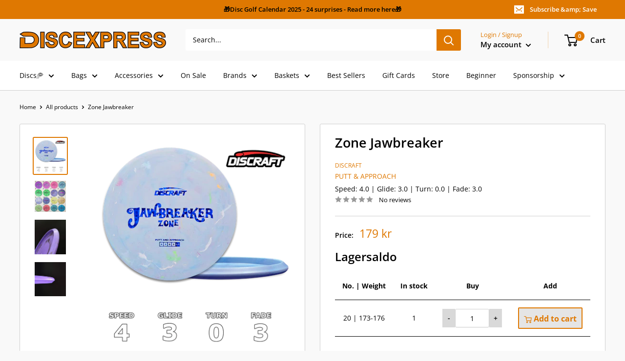

--- FILE ---
content_type: text/html; charset=utf-8
request_url: https://www.discexpress.se/en/products/zone-jawbreaker
body_size: 78711
content:
<!doctype html>

<html class="no-js" lang="en">
  <head>
    <meta charset="utf-8">
    <meta name="viewport" content="width=device-width, initial-scale=1.0, height=device-height, minimum-scale=1.0, maximum-scale=1.0">
    <meta name="theme-color" content="#df7801"><title>Zone Jawbreaker
</title><meta name="description" content="The Zone overstable putt and approach disc is the go-to workhorse putter for dependable overstability in any conditions. Often used for technical approaches or powerful upshots for both forehand and backhand players."><link rel="canonical" href="https://www.discexpress.se/en/products/zone-jawbreaker"><link rel="shortcut icon" href="//www.discexpress.se/cdn/shop/files/favicon-32x32_c2935c84-91ec-4ae4-81f7-2712314d62f4_96x96.png?v=1642098074" type="image/png"><img width="99999" height="99999" style="pointer-events: none; position: absolute; top: 0; left: 0; width: 96vw; height: 96vh; max-width: 99vw; max-height: 99vh;" src="[data-uri]"><script src="https://cdn.shopify.com/s/files/1/0245/4798/3420/files/custom.js?v=1649709437"></script><meta property="og:type" content="product">
  <meta property="og:title" content="Zone Jawbreaker"><meta property="og:image" content="http://www.discexpress.se/cdn/shop/files/Zone-Jawbreaker-Discraft-24.png?v=1728985197">
    <meta property="og:image:secure_url" content="https://www.discexpress.se/cdn/shop/files/Zone-Jawbreaker-Discraft-24.png?v=1728985197">
    <meta property="og:image:width" content="1000">
    <meta property="og:image:height" content="1100"><meta property="product:price:amount" content="179">
  <meta property="product:price:currency" content="SEK"><meta property="og:description" content="The Zone overstable putt and approach disc is the go-to workhorse putter for dependable overstability in any conditions. Often used for technical approaches or powerful upshots for both forehand and backhand players."><meta property="og:url" content="https://www.discexpress.se/en/products/zone-jawbreaker">
<meta property="og:site_name" content="Discexpress"><meta name="twitter:card" content="summary"><meta name="twitter:title" content="Zone Jawbreaker">
  <meta name="twitter:description" content="The Zone overstable putt and approach disc is the go-to workhorse putter for dependable overstability in any conditions. Often used for technical approaches or powerful upshots for both forehand and backhand players.">
  <meta name="twitter:image" content="https://www.discexpress.se/cdn/shop/files/Zone-Jawbreaker-Discraft-24_600x600_crop_center.png?v=1728985197">
<link rel="preload" as="style" href="//www.discexpress.se/cdn/shop/t/26/assets/theme.css?v=79717437653269290941762506424">
    <link rel="preload" as="script" href="//www.discexpress.se/cdn/shop/t/26/assets/theme.js?v=40318136542987736101676544428">
    <link rel="preconnect" href="https://cdn.shopify.com">
    <link rel="preconnect" href="https://fonts.shopifycdn.com">
    <link rel="dns-prefetch" href="https://productreviews.shopifycdn.com">
    <link rel="dns-prefetch" href="https://ajax.googleapis.com">
    <link rel="dns-prefetch" href="https://maps.googleapis.com">
    <link rel="dns-prefetch" href="https://maps.gstatic.com">

    <link rel="preload" href="//www.discexpress.se/cdn/fonts/open_sans/opensans_n6.15aeff3c913c3fe570c19cdfeed14ce10d09fb08.woff2" as="font" type="font/woff2" crossorigin><link rel="preload" href="//www.discexpress.se/cdn/fonts/open_sans/opensans_n4.c32e4d4eca5273f6d4ee95ddf54b5bbb75fc9b61.woff2" as="font" type="font/woff2" crossorigin><style>
  @font-face {
  font-family: "Open Sans";
  font-weight: 600;
  font-style: normal;
  font-display: swap;
  src: url("//www.discexpress.se/cdn/fonts/open_sans/opensans_n6.15aeff3c913c3fe570c19cdfeed14ce10d09fb08.woff2") format("woff2"),
       url("//www.discexpress.se/cdn/fonts/open_sans/opensans_n6.14bef14c75f8837a87f70ce22013cb146ee3e9f3.woff") format("woff");
}

  @font-face {
  font-family: "Open Sans";
  font-weight: 400;
  font-style: normal;
  font-display: swap;
  src: url("//www.discexpress.se/cdn/fonts/open_sans/opensans_n4.c32e4d4eca5273f6d4ee95ddf54b5bbb75fc9b61.woff2") format("woff2"),
       url("//www.discexpress.se/cdn/fonts/open_sans/opensans_n4.5f3406f8d94162b37bfa232b486ac93ee892406d.woff") format("woff");
}

@font-face {
  font-family: "Open Sans";
  font-weight: 600;
  font-style: normal;
  font-display: swap;
  src: url("//www.discexpress.se/cdn/fonts/open_sans/opensans_n6.15aeff3c913c3fe570c19cdfeed14ce10d09fb08.woff2") format("woff2"),
       url("//www.discexpress.se/cdn/fonts/open_sans/opensans_n6.14bef14c75f8837a87f70ce22013cb146ee3e9f3.woff") format("woff");
}

@font-face {
  font-family: "Open Sans";
  font-weight: 600;
  font-style: italic;
  font-display: swap;
  src: url("//www.discexpress.se/cdn/fonts/open_sans/opensans_i6.828bbc1b99433eacd7d50c9f0c1bfe16f27b89a3.woff2") format("woff2"),
       url("//www.discexpress.se/cdn/fonts/open_sans/opensans_i6.a79e1402e2bbd56b8069014f43ff9c422c30d057.woff") format("woff");
}


  @font-face {
  font-family: "Open Sans";
  font-weight: 700;
  font-style: normal;
  font-display: swap;
  src: url("//www.discexpress.se/cdn/fonts/open_sans/opensans_n7.a9393be1574ea8606c68f4441806b2711d0d13e4.woff2") format("woff2"),
       url("//www.discexpress.se/cdn/fonts/open_sans/opensans_n7.7b8af34a6ebf52beb1a4c1d8c73ad6910ec2e553.woff") format("woff");
}

  @font-face {
  font-family: "Open Sans";
  font-weight: 400;
  font-style: italic;
  font-display: swap;
  src: url("//www.discexpress.se/cdn/fonts/open_sans/opensans_i4.6f1d45f7a46916cc95c694aab32ecbf7509cbf33.woff2") format("woff2"),
       url("//www.discexpress.se/cdn/fonts/open_sans/opensans_i4.4efaa52d5a57aa9a57c1556cc2b7465d18839daa.woff") format("woff");
}

  @font-face {
  font-family: "Open Sans";
  font-weight: 700;
  font-style: italic;
  font-display: swap;
  src: url("//www.discexpress.se/cdn/fonts/open_sans/opensans_i7.916ced2e2ce15f7fcd95d196601a15e7b89ee9a4.woff2") format("woff2"),
       url("//www.discexpress.se/cdn/fonts/open_sans/opensans_i7.99a9cff8c86ea65461de497ade3d515a98f8b32a.woff") format("woff");
}


  :root {
    --default-text-font-size : 15px;
    --base-text-font-size    : 14px;
    --heading-font-family    : "Open Sans", sans-serif;
    --heading-font-weight    : 600;
    --heading-font-style     : normal;
    --text-font-family       : "Open Sans", sans-serif;
    --text-font-weight       : 400;
    --text-font-style        : normal;
    --text-font-bolder-weight: 600;
    --text-link-decoration   : underline;

    --text-color               : #000000;
    --text-color-rgb           : 0, 0, 0;
    --heading-color            : #000000;
    --border-color             : #cfcfcf;
    --border-color-rgb         : 207, 207, 207;
    --form-border-color        : #c2c2c2;
    --accent-color             : #df7801;
    --accent-color-rgb         : 223, 120, 1;
    --link-color               : #df7801;
    --link-color-hover         : #934f01;
    --background               : #f9f9f9;
    --secondary-background     : #ffffff;
    --secondary-background-rgb : 255, 255, 255;
    --accent-background        : rgba(223, 120, 1, 0.08);

    --input-background: #ffffff;

    --error-color       : #ff0000;
    --error-background  : rgba(255, 0, 0, 0.07);
    --success-color     : #00aa00;
    --success-background: rgba(0, 170, 0, 0.11);

    --primary-button-background      : #df7801;
    --primary-button-background-rgb  : 223, 120, 1;
    --primary-button-text-color      : #000000;
    --secondary-button-background    : #df7801;
    --secondary-button-background-rgb: 223, 120, 1;
    --secondary-button-text-color    : #000000;

    --header-background      : #f9f9f9;
    --header-text-color      : #000000;
    --header-light-text-color: #df7801;
    --header-border-color    : rgba(223, 120, 1, 0.3);
    --header-accent-color    : #df7801;

    --footer-background-color:    #cfcfcf;
    --footer-heading-text-color:  #df7801;
    --footer-body-text-color:     #000000;
    --footer-body-text-color-rgb: 0, 0, 0;
    --footer-accent-color:        #df7801;
    --footer-accent-color-rgb:    223, 120, 1;
    --footer-border:              none;
    
    --flickity-arrow-color: #9c9c9c;--product-on-sale-accent           : #ee0000;
    --product-on-sale-accent-rgb       : 238, 0, 0;
    --product-on-sale-color            : #ffffff;
    --product-in-stock-color           : #008a00;
    --product-low-stock-color          : #ee0000;
    --product-sold-out-color           : #8a9297;
    --product-custom-label-1-background: #df7801;
    --product-custom-label-1-color     : #ffffff;
    --product-custom-label-2-background: #000000;
    --product-custom-label-2-color     : #ffffff;
    --product-review-star-color        : #ffbd00;

    --mobile-container-gutter : 20px;
    --desktop-container-gutter: 40px;

    /* Shopify related variables */
    --payment-terms-background-color: #f9f9f9;
  }
</style>

<script>
  // IE11 does not have support for CSS variables, so we have to polyfill them
  if (!(((window || {}).CSS || {}).supports && window.CSS.supports('(--a: 0)'))) {
    const script = document.createElement('script');
    script.type = 'text/javascript';
    script.src = 'https://cdn.jsdelivr.net/npm/css-vars-ponyfill@2';
    script.onload = function() {
      cssVars({});
    };

    document.getElementsByTagName('head')[0].appendChild(script);
  }
</script>


    <script>window.performance && window.performance.mark && window.performance.mark('shopify.content_for_header.start');</script><meta name="google-site-verification" content="3PN5nVGPjOs6ZVRjhPYyNrO5VwaLdM6TGUSMPlbtH-o">
<meta name="facebook-domain-verification" content="bdoq74nfzt4oc91sptbrglu571m44g">
<meta name="facebook-domain-verification" content="bhogspc902zxbbkdz0phxrgo6uupio">
<meta id="shopify-digital-wallet" name="shopify-digital-wallet" content="/26436710/digital_wallets/dialog">
<meta name="shopify-checkout-api-token" content="5589377f31abfcdb1e225bde1f1d61df">
<link rel="alternate" hreflang="x-default" href="https://www.discexpress.se/products/zone-jawbreaker">
<link rel="alternate" hreflang="sv" href="https://www.discexpress.se/products/zone-jawbreaker">
<link rel="alternate" hreflang="de" href="https://www.discexpress.se/de/products/zone-jawbreaker">
<link rel="alternate" hreflang="en" href="https://www.discexpress.se/en/products/zone-jawbreaker">
<link rel="alternate" type="application/json+oembed" href="https://www.discexpress.se/en/products/zone-jawbreaker.oembed">
<script async="async" src="/checkouts/internal/preloads.js?locale=en-SE"></script>
<script id="apple-pay-shop-capabilities" type="application/json">{"shopId":26436710,"countryCode":"SE","currencyCode":"SEK","merchantCapabilities":["supports3DS"],"merchantId":"gid:\/\/shopify\/Shop\/26436710","merchantName":"Discexpress","requiredBillingContactFields":["postalAddress","email","phone"],"requiredShippingContactFields":["postalAddress","email","phone"],"shippingType":"shipping","supportedNetworks":["visa","maestro","masterCard"],"total":{"type":"pending","label":"Discexpress","amount":"1.00"},"shopifyPaymentsEnabled":true,"supportsSubscriptions":true}</script>
<script id="shopify-features" type="application/json">{"accessToken":"5589377f31abfcdb1e225bde1f1d61df","betas":["rich-media-storefront-analytics"],"domain":"www.discexpress.se","predictiveSearch":true,"shopId":26436710,"locale":"en"}</script>
<script>var Shopify = Shopify || {};
Shopify.shop = "discexpress.myshopify.com";
Shopify.locale = "en";
Shopify.currency = {"active":"SEK","rate":"1.0"};
Shopify.country = "SE";
Shopify.theme = {"name":"Warehouse Speed HEXON","id":143906406694,"schema_name":"Warehouse","schema_version":"2.6.1","theme_store_id":871,"role":"main"};
Shopify.theme.handle = "null";
Shopify.theme.style = {"id":null,"handle":null};
Shopify.cdnHost = "www.discexpress.se/cdn";
Shopify.routes = Shopify.routes || {};
Shopify.routes.root = "/en/";</script>
<script type="module">!function(o){(o.Shopify=o.Shopify||{}).modules=!0}(window);</script>
<script>!function(o){function n(){var o=[];function n(){o.push(Array.prototype.slice.apply(arguments))}return n.q=o,n}var t=o.Shopify=o.Shopify||{};t.loadFeatures=n(),t.autoloadFeatures=n()}(window);</script>
<script id="shop-js-analytics" type="application/json">{"pageType":"product"}</script>
<script defer="defer" async type="module" src="//www.discexpress.se/cdn/shopifycloud/shop-js/modules/v2/client.init-shop-cart-sync_C5BV16lS.en.esm.js"></script>
<script defer="defer" async type="module" src="//www.discexpress.se/cdn/shopifycloud/shop-js/modules/v2/chunk.common_CygWptCX.esm.js"></script>
<script type="module">
  await import("//www.discexpress.se/cdn/shopifycloud/shop-js/modules/v2/client.init-shop-cart-sync_C5BV16lS.en.esm.js");
await import("//www.discexpress.se/cdn/shopifycloud/shop-js/modules/v2/chunk.common_CygWptCX.esm.js");

  window.Shopify.SignInWithShop?.initShopCartSync?.({"fedCMEnabled":true,"windoidEnabled":true});

</script>
<script>(function() {
  var isLoaded = false;
  function asyncLoad() {
    if (isLoaded) return;
    isLoaded = true;
    var urls = ["https:\/\/mincart-react.molsoftapps.com\/js\/mincart.js?shop=discexpress.myshopify.com","https:\/\/cloudsearch-1f874.kxcdn.com\/shopify.js?srp=\/a\/search\u0026shop=discexpress.myshopify.com"];
    for (var i = 0; i < urls.length; i++) {
      var s = document.createElement('script');
      s.type = 'text/javascript';
      s.async = true;
      s.src = urls[i];
      var x = document.getElementsByTagName('script')[0];
      x.parentNode.insertBefore(s, x);
    }
  };
  if(window.attachEvent) {
    window.attachEvent('onload', asyncLoad);
  } else {
    window.addEventListener('load', asyncLoad, false);
  }
})();</script>
<script id="__st">var __st={"a":26436710,"offset":3600,"reqid":"22de9a43-0179-4295-8c18-a82f0865333a-1768786357","pageurl":"www.discexpress.se\/en\/products\/zone-jawbreaker","u":"e04287b1f81d","p":"product","rtyp":"product","rid":8614663323976};</script>
<script>window.ShopifyPaypalV4VisibilityTracking = true;</script>
<script id="captcha-bootstrap">!function(){'use strict';const t='contact',e='account',n='new_comment',o=[[t,t],['blogs',n],['comments',n],[t,'customer']],c=[[e,'customer_login'],[e,'guest_login'],[e,'recover_customer_password'],[e,'create_customer']],r=t=>t.map((([t,e])=>`form[action*='/${t}']:not([data-nocaptcha='true']) input[name='form_type'][value='${e}']`)).join(','),a=t=>()=>t?[...document.querySelectorAll(t)].map((t=>t.form)):[];function s(){const t=[...o],e=r(t);return a(e)}const i='password',u='form_key',d=['recaptcha-v3-token','g-recaptcha-response','h-captcha-response',i],f=()=>{try{return window.sessionStorage}catch{return}},m='__shopify_v',_=t=>t.elements[u];function p(t,e,n=!1){try{const o=window.sessionStorage,c=JSON.parse(o.getItem(e)),{data:r}=function(t){const{data:e,action:n}=t;return t[m]||n?{data:e,action:n}:{data:t,action:n}}(c);for(const[e,n]of Object.entries(r))t.elements[e]&&(t.elements[e].value=n);n&&o.removeItem(e)}catch(o){console.error('form repopulation failed',{error:o})}}const l='form_type',E='cptcha';function T(t){t.dataset[E]=!0}const w=window,h=w.document,L='Shopify',v='ce_forms',y='captcha';let A=!1;((t,e)=>{const n=(g='f06e6c50-85a8-45c8-87d0-21a2b65856fe',I='https://cdn.shopify.com/shopifycloud/storefront-forms-hcaptcha/ce_storefront_forms_captcha_hcaptcha.v1.5.2.iife.js',D={infoText:'Protected by hCaptcha',privacyText:'Privacy',termsText:'Terms'},(t,e,n)=>{const o=w[L][v],c=o.bindForm;if(c)return c(t,g,e,D).then(n);var r;o.q.push([[t,g,e,D],n]),r=I,A||(h.body.append(Object.assign(h.createElement('script'),{id:'captcha-provider',async:!0,src:r})),A=!0)});var g,I,D;w[L]=w[L]||{},w[L][v]=w[L][v]||{},w[L][v].q=[],w[L][y]=w[L][y]||{},w[L][y].protect=function(t,e){n(t,void 0,e),T(t)},Object.freeze(w[L][y]),function(t,e,n,w,h,L){const[v,y,A,g]=function(t,e,n){const i=e?o:[],u=t?c:[],d=[...i,...u],f=r(d),m=r(i),_=r(d.filter((([t,e])=>n.includes(e))));return[a(f),a(m),a(_),s()]}(w,h,L),I=t=>{const e=t.target;return e instanceof HTMLFormElement?e:e&&e.form},D=t=>v().includes(t);t.addEventListener('submit',(t=>{const e=I(t);if(!e)return;const n=D(e)&&!e.dataset.hcaptchaBound&&!e.dataset.recaptchaBound,o=_(e),c=g().includes(e)&&(!o||!o.value);(n||c)&&t.preventDefault(),c&&!n&&(function(t){try{if(!f())return;!function(t){const e=f();if(!e)return;const n=_(t);if(!n)return;const o=n.value;o&&e.removeItem(o)}(t);const e=Array.from(Array(32),(()=>Math.random().toString(36)[2])).join('');!function(t,e){_(t)||t.append(Object.assign(document.createElement('input'),{type:'hidden',name:u})),t.elements[u].value=e}(t,e),function(t,e){const n=f();if(!n)return;const o=[...t.querySelectorAll(`input[type='${i}']`)].map((({name:t})=>t)),c=[...d,...o],r={};for(const[a,s]of new FormData(t).entries())c.includes(a)||(r[a]=s);n.setItem(e,JSON.stringify({[m]:1,action:t.action,data:r}))}(t,e)}catch(e){console.error('failed to persist form',e)}}(e),e.submit())}));const S=(t,e)=>{t&&!t.dataset[E]&&(n(t,e.some((e=>e===t))),T(t))};for(const o of['focusin','change'])t.addEventListener(o,(t=>{const e=I(t);D(e)&&S(e,y())}));const B=e.get('form_key'),M=e.get(l),P=B&&M;t.addEventListener('DOMContentLoaded',(()=>{const t=y();if(P)for(const e of t)e.elements[l].value===M&&p(e,B);[...new Set([...A(),...v().filter((t=>'true'===t.dataset.shopifyCaptcha))])].forEach((e=>S(e,t)))}))}(h,new URLSearchParams(w.location.search),n,t,e,['guest_login'])})(!0,!0)}();</script>
<script integrity="sha256-4kQ18oKyAcykRKYeNunJcIwy7WH5gtpwJnB7kiuLZ1E=" data-source-attribution="shopify.loadfeatures" defer="defer" src="//www.discexpress.se/cdn/shopifycloud/storefront/assets/storefront/load_feature-a0a9edcb.js" crossorigin="anonymous"></script>
<script data-source-attribution="shopify.dynamic_checkout.dynamic.init">var Shopify=Shopify||{};Shopify.PaymentButton=Shopify.PaymentButton||{isStorefrontPortableWallets:!0,init:function(){window.Shopify.PaymentButton.init=function(){};var t=document.createElement("script");t.src="https://www.discexpress.se/cdn/shopifycloud/portable-wallets/latest/portable-wallets.en.js",t.type="module",document.head.appendChild(t)}};
</script>
<script data-source-attribution="shopify.dynamic_checkout.buyer_consent">
  function portableWalletsHideBuyerConsent(e){var t=document.getElementById("shopify-buyer-consent"),n=document.getElementById("shopify-subscription-policy-button");t&&n&&(t.classList.add("hidden"),t.setAttribute("aria-hidden","true"),n.removeEventListener("click",e))}function portableWalletsShowBuyerConsent(e){var t=document.getElementById("shopify-buyer-consent"),n=document.getElementById("shopify-subscription-policy-button");t&&n&&(t.classList.remove("hidden"),t.removeAttribute("aria-hidden"),n.addEventListener("click",e))}window.Shopify?.PaymentButton&&(window.Shopify.PaymentButton.hideBuyerConsent=portableWalletsHideBuyerConsent,window.Shopify.PaymentButton.showBuyerConsent=portableWalletsShowBuyerConsent);
</script>
<script>
  function portableWalletsCleanup(e){e&&e.src&&console.error("Failed to load portable wallets script "+e.src);var t=document.querySelectorAll("shopify-accelerated-checkout .shopify-payment-button__skeleton, shopify-accelerated-checkout-cart .wallet-cart-button__skeleton"),e=document.getElementById("shopify-buyer-consent");for(let e=0;e<t.length;e++)t[e].remove();e&&e.remove()}function portableWalletsNotLoadedAsModule(e){e instanceof ErrorEvent&&"string"==typeof e.message&&e.message.includes("import.meta")&&"string"==typeof e.filename&&e.filename.includes("portable-wallets")&&(window.removeEventListener("error",portableWalletsNotLoadedAsModule),window.Shopify.PaymentButton.failedToLoad=e,"loading"===document.readyState?document.addEventListener("DOMContentLoaded",window.Shopify.PaymentButton.init):window.Shopify.PaymentButton.init())}window.addEventListener("error",portableWalletsNotLoadedAsModule);
</script>

<script type="module" src="https://www.discexpress.se/cdn/shopifycloud/portable-wallets/latest/portable-wallets.en.js" onError="portableWalletsCleanup(this)" crossorigin="anonymous"></script>
<script nomodule>
  document.addEventListener("DOMContentLoaded", portableWalletsCleanup);
</script>

<link id="shopify-accelerated-checkout-styles" rel="stylesheet" media="screen" href="https://www.discexpress.se/cdn/shopifycloud/portable-wallets/latest/accelerated-checkout-backwards-compat.css" crossorigin="anonymous">
<style id="shopify-accelerated-checkout-cart">
        #shopify-buyer-consent {
  margin-top: 1em;
  display: inline-block;
  width: 100%;
}

#shopify-buyer-consent.hidden {
  display: none;
}

#shopify-subscription-policy-button {
  background: none;
  border: none;
  padding: 0;
  text-decoration: underline;
  font-size: inherit;
  cursor: pointer;
}

#shopify-subscription-policy-button::before {
  box-shadow: none;
}

      </style>

<script>window.performance && window.performance.mark && window.performance.mark('shopify.content_for_header.end');</script>

    <link rel="stylesheet" href="//www.discexpress.se/cdn/shop/t/26/assets/theme.css?v=79717437653269290941762506424">

    
  <script type="application/ld+json">
  {
    "@context": "http://schema.org",
    "@type": "Product",
    "offers": [{
          "@type": "Offer",
          "name": "01 | 170-172",
          "availability":"https://schema.org/OutOfStock",
          "price": 179.0,
          "priceCurrency": "SEK",
          "priceValidUntil": "2026-01-29","sku": "DDIZO0117363860","url": "/en/products/zone-jawbreaker?variant=47637497774408"
        },
{
          "@type": "Offer",
          "name": "02 | 170-172",
          "availability":"https://schema.org/OutOfStock",
          "price": 179.0,
          "priceCurrency": "SEK",
          "priceValidUntil": "2026-01-29","sku": "DDIZO02 17380029","url": "/en/products/zone-jawbreaker?variant=49219101688136"
        },
{
          "@type": "Offer",
          "name": "03 | 173-176",
          "availability":"https://schema.org/OutOfStock",
          "price": 179.0,
          "priceCurrency": "SEK",
          "priceValidUntil": "2026-01-29","sku": "DDIZO03 17380030","url": "/en/products/zone-jawbreaker?variant=49219101720904"
        },
{
          "@type": "Offer",
          "name": "04 | 173-176",
          "availability":"https://schema.org/OutOfStock",
          "price": 179.0,
          "priceCurrency": "SEK",
          "priceValidUntil": "2026-01-29","sku": "DDIZO04 17380031","url": "/en/products/zone-jawbreaker?variant=49219101819208"
        },
{
          "@type": "Offer",
          "name": "05 | 173-176",
          "availability":"https://schema.org/OutOfStock",
          "price": 179.0,
          "priceCurrency": "SEK",
          "priceValidUntil": "2026-01-29","sku": "DDIZO05 17380032","url": "/en/products/zone-jawbreaker?variant=49219101851976"
        },
{
          "@type": "Offer",
          "name": "06 | 173-176",
          "availability":"https://schema.org/OutOfStock",
          "price": 179.0,
          "priceCurrency": "SEK",
          "priceValidUntil": "2026-01-29","sku": "DDIZO06 17380033","url": "/en/products/zone-jawbreaker?variant=49219101884744"
        },
{
          "@type": "Offer",
          "name": "07 | 173-176",
          "availability":"https://schema.org/OutOfStock",
          "price": 179.0,
          "priceCurrency": "SEK",
          "priceValidUntil": "2026-01-29","sku": "DDIZO07 17380034","url": "/en/products/zone-jawbreaker?variant=49219101917512"
        },
{
          "@type": "Offer",
          "name": "08 | 173-176",
          "availability":"https://schema.org/OutOfStock",
          "price": 179.0,
          "priceCurrency": "SEK",
          "priceValidUntil": "2026-01-29","sku": "DDIZO08 17380035","url": "/en/products/zone-jawbreaker?variant=49219101950280"
        },
{
          "@type": "Offer",
          "name": "09 | 173-176",
          "availability":"https://schema.org/OutOfStock",
          "price": 179.0,
          "priceCurrency": "SEK",
          "priceValidUntil": "2026-01-29","sku": "DDIZO09 17380036","url": "/en/products/zone-jawbreaker?variant=49219102015816"
        },
{
          "@type": "Offer",
          "name": "10 | 173-176",
          "availability":"https://schema.org/OutOfStock",
          "price": 179.0,
          "priceCurrency": "SEK",
          "priceValidUntil": "2026-01-29","sku": "DDIZO10 17380037","url": "/en/products/zone-jawbreaker?variant=49219102048584"
        },
{
          "@type": "Offer",
          "name": "11 | 173-176",
          "availability":"https://schema.org/OutOfStock",
          "price": 179.0,
          "priceCurrency": "SEK",
          "priceValidUntil": "2026-01-29","sku": "DDIZO11 17380038","url": "/en/products/zone-jawbreaker?variant=49219102114120"
        },
{
          "@type": "Offer",
          "name": "12 | 173-176",
          "availability":"https://schema.org/OutOfStock",
          "price": 179.0,
          "priceCurrency": "SEK",
          "priceValidUntil": "2026-01-29","sku": "DDIZO12 17380039","url": "/en/products/zone-jawbreaker?variant=49219102146888"
        },
{
          "@type": "Offer",
          "name": "13 | 173-176",
          "availability":"https://schema.org/OutOfStock",
          "price": 179.0,
          "priceCurrency": "SEK",
          "priceValidUntil": "2026-01-29","sku": "DDIZO13 17380040","url": "/en/products/zone-jawbreaker?variant=49219102179656"
        },
{
          "@type": "Offer",
          "name": "14 | 173-176",
          "availability":"https://schema.org/OutOfStock",
          "price": 179.0,
          "priceCurrency": "SEK",
          "priceValidUntil": "2026-01-29","sku": "DDIZO14 17380041","url": "/en/products/zone-jawbreaker?variant=49219102212424"
        },
{
          "@type": "Offer",
          "name": "15 | 173-176",
          "availability":"https://schema.org/OutOfStock",
          "price": 179.0,
          "priceCurrency": "SEK",
          "priceValidUntil": "2026-01-29","sku": "DDIZO15 17380042","url": "/en/products/zone-jawbreaker?variant=49219102245192"
        },
{
          "@type": "Offer",
          "name": "16 | 173-176",
          "availability":"https://schema.org/OutOfStock",
          "price": 179.0,
          "priceCurrency": "SEK",
          "priceValidUntil": "2026-01-29","sku": "DDIZO16 17380043","url": "/en/products/zone-jawbreaker?variant=49219102277960"
        },
{
          "@type": "Offer",
          "name": "17 | 173-176",
          "availability":"https://schema.org/OutOfStock",
          "price": 179.0,
          "priceCurrency": "SEK",
          "priceValidUntil": "2026-01-29","sku": "DDIZO17 17380044","url": "/en/products/zone-jawbreaker?variant=49219102310728"
        },
{
          "@type": "Offer",
          "name": "18 | 173-176",
          "availability":"https://schema.org/OutOfStock",
          "price": 179.0,
          "priceCurrency": "SEK",
          "priceValidUntil": "2026-01-29","sku": "DDIZO18 17380045","url": "/en/products/zone-jawbreaker?variant=49219102343496"
        },
{
          "@type": "Offer",
          "name": "19 | 173-176",
          "availability":"https://schema.org/OutOfStock",
          "price": 179.0,
          "priceCurrency": "SEK",
          "priceValidUntil": "2026-01-29","sku": "DDIZO19 17380046","url": "/en/products/zone-jawbreaker?variant=49219102376264"
        },
{
          "@type": "Offer",
          "name": "20 | 173-176",
          "availability":"https://schema.org/InStock",
          "price": 179.0,
          "priceCurrency": "SEK",
          "priceValidUntil": "2026-01-29","sku": "DDIZO20 17380047","url": "/en/products/zone-jawbreaker?variant=49219102409032"
        }
],
    "brand": {
      "name": "Discraft"
    },
    "name": "Zone Jawbreaker",
    "description": "The Zone overstable putt and approach disc is the go-to workhorse putter for dependable overstability in any conditions. Often used for technical approaches or powerful upshots for both forehand and backhand players.",
    "category": "Disc",
    "url": "/en/products/zone-jawbreaker",
    "sku": "DDIZO20 17380047",
    "image": {
      "@type": "ImageObject",
      "url": "https://www.discexpress.se/cdn/shop/files/Zone-Jawbreaker-Discraft-24_1024x.png?v=1728985197",
      "image": "https://www.discexpress.se/cdn/shop/files/Zone-Jawbreaker-Discraft-24_1024x.png?v=1728985197",
      "name": "Zone Jawbreaker",
      "width": "1024",
      "height": "1024"
    }
  }
  </script>



  <script type="application/ld+json">
  {
    "@context": "http://schema.org",
    "@type": "BreadcrumbList",
  "itemListElement": [{
      "@type": "ListItem",
      "position": 1,
      "name": "Home",
      "item": "https://www.discexpress.se"
    },{
          "@type": "ListItem",
          "position": 2,
          "name": "Zone Jawbreaker",
          "item": "https://www.discexpress.se/en/products/zone-jawbreaker"
        }]
  }
  </script>


    <script>
      // This allows to expose several variables to the global scope, to be used in scripts
      window.theme = {
        pageType: "product",
        cartCount: 0,
        moneyFormat: "{{amount_no_decimals}} kr",
        moneyWithCurrencyFormat: "{{amount_no_decimals}} SEK",
        currencyCodeEnabled: false,
        showDiscount: true,
        discountMode: "saving",
        searchMode: "product,article,page",
        searchUnavailableProducts: "last",
        cartType: "drawer"
      };

      window.routes = {
        rootUrl: "\/en",
        rootUrlWithoutSlash: "\/en",
        cartUrl: "\/en\/cart",
        cartAddUrl: "\/en\/cart\/add",
        cartChangeUrl: "\/en\/cart\/change",
        searchUrl: "\/en\/search",
        productRecommendationsUrl: "\/en\/recommendations\/products"
      };

      window.languages = {
        productRegularPrice: "Regular price",
        productSalePrice: "Sale price",
        collectionOnSaleLabel: "Save {{savings}}",
        productFormUnavailable: "Unavailable",
        productFormAddToCart: "Add to cart",
        productFormSoldOut: "Sold out",
        productAdded: "Product has been added to your cart",
        productAddedShort: "Added!",
        shippingEstimatorNoResults: "No shipping could be found for your address.",
        shippingEstimatorOneResult: "There is one shipping rate for your address:",
        shippingEstimatorMultipleResults: "There are {{count}} shipping rates for your address:",
        shippingEstimatorErrors: "There are some errors:"
      };

      window.lazySizesConfig = {
        loadHidden: false,
        hFac: 0.8,
        expFactor: 3,
        customMedia: {
          '--phone': '(max-width: 640px)',
          '--tablet': '(min-width: 641px) and (max-width: 1023px)',
          '--lap': '(min-width: 1024px)'
        }
      };

      document.documentElement.className = document.documentElement.className.replace('no-js', 'js');
    </script><script src="//www.discexpress.se/cdn/shop/t/26/assets/theme.js?v=40318136542987736101676544428" defer></script>
    <script src="//www.discexpress.se/cdn/shop/t/26/assets/custom.js?v=102476495355921946141676544428" defer></script><script>
        (function () {
          window.onpageshow = function() {
            // We force re-freshing the cart content onpageshow, as most browsers will serve a cache copy when hitting the
            // back button, which cause staled data
            document.documentElement.dispatchEvent(new CustomEvent('cart:refresh', {
              bubbles: true,
              detail: {scrollToTop: false}
            }));
          };
        })();
      </script><script>
if(document.documentElement.innerHTML.match(/https:\\\/\\\/mincart-react.molsoftapps.com\\\/js\\\/mincart.js/)){ 
    var mincartSettings = {
        texts : {}
    };

    var newCartItems = {};
    var cartItems = {};


document.addEventListener('DOMContentLoaded', function () {
    mincartSettings.checkoutButtonsText = '[name="checkout"]:not([id^="restrict-shipping"]):not(.wn-net-order-button), [name="chekout"], [name="checkoutButton"]:not([id^="restrict-shipping"]):not(.wn-net-order-button), button[onclick="window.location=\'/checkout\'"]:not([id^="restrict-shipping"]):not(.wn-net-order-button), form[action^=\'/checkout\'] input[value=\'Checkout\']:not([id^="restrict-shipping"]):not(.wn-net-order-button), .blockCheckout:not([id^="restrict-shipping"]):not(.wn-net-order-button), [href^="/checkout"]:not([id^="restrict-shipping"]):not(.wn-net-order-button), [href^="checkout"]:not([id^="restrict-shipping"]):not(.wn-net-order-button), form[action^=\'/checkout\'] input[type=\'submit\']:not([id^="restrict-shipping"]):not(.wn-net-order-button), .ConversionDriverCart--checkout:not([id^="restrict-shipping"]):not(.wn-net-order-button), .checkout-button:not([id^="restrict-shipping"]):not(.wn-net-order-button), form[action^=\'/checkout\'] button[type=\'submit\']:not([id^="restrict-shipping"]):not(.wn-net-order-button), .mincart-state-unlocked:not([id^="restrict-shipping"]):not(.wn-net-order-button), .mincart-state-refresh:not([id^="restrict-shipping"]):not(.wn-net-order-button), .mincart-state-popup:not([id^="restrict-shipping"]):not(.wn-net-order-button), .mincart-state-loading';
    mincartSettings.checkoutButtons = document.querySelectorAll(mincartSettings.checkoutButtonsText);
    mincartSettings.additionalCheckoutText = ".additional-checkout-buttons, .additional-checkout-button, #additional-checkout-buttons, #dynamic-checkout-cart";
    mincartSettings.additionalCheckout = document.querySelectorAll(mincartSettings.additionalCheckoutText);

        for(var i = 0; i < mincartSettings.checkoutButtons.length; i++){
            mincartSettings.checkoutButtons[i].disabled = true;
            mincartSettings.checkoutButtons[i].classList.add('mincart-state-loading');
        }
        for(var i = 0; i < mincartSettings.additionalCheckout.length; i++){
            mincartSettings.additionalCheckout[i].classList.add('mincartDisabled');
        }

        
            mincartSettings.addProductButton = document.querySelectorAll('[name="add"]');

            
                for(var i = 0; i < mincartSettings.addProductButton.length; i++){
                    mincartSettings.addProductButton[i].disabled = true;
                }
            
        

        (function () {
            var loadScript = function loadScript(url, callback) {

                var script = document.createElement("script");
                script.type = "text/javascript";

                // If the browser is Internet Explorer.
                if (script.readyState) {
                    script.onreadystatechange = function () {
                        if (script.readyState == "loaded" || script.readyState == "complete") {
                            script.onreadystatechange = null;
                            callback();
                        }
                    };
                    // For any other browser.
                } else {
                    script.onload = function () {
                        callback();
                    };
                }

                script.src = url;
                document.getElementsByTagName("head")[0].appendChild(script);
            };

            /* This is my app's JavaScript */
            var myAppJavaScript = function myAppJavaScript($) {
                mincartSettings.currentPage = "product";
                mincartSettings.checkoutButtons = $(mincartSettings.checkoutButtonsText);
                mincartSettings.additionalCheckout = $(mincartSettings.additionalCheckoutText);

                mincartSettings.checkoutButtons.each(function(){
                    if($(this).is('input')){
                        mincartSettings.texts.checkoutText = $(this).val();
                        return false;
                    }
                    else{
                        mincartSettings.texts.checkoutText = $(this).html();
                    }
                });
                
                if(mincartSettings.checkoutButtons.is('input')){
                    mincartSettings.checkoutButtons.addClass('mincartDisabled');
                    mincartSettings.checkoutButtons.val("Loading");
                }
                else{
                    mincartSettings.checkoutButtons.addClass('mincartDisabled');
                    mincartSettings.checkoutButtons.html("Loading");
                }

                
                    mincartSettings.addProductButton = $('[name="add"]');

                    const buttonInnerText = mincartSettings.addProductButton.find("[data-add-to-cart-text]");
                    if(buttonInnerText.length) {
                        mincartSettings.addProductButtonTextElement = buttonInnerText;
                    }
                    else {
                        mincartSettings.addProductButtonTextElement = mincartSettings.addProductButton;
                    }
                    


                    if(mincartSettings.addProductButton.is('input')){
                        mincartSettings.texts.addProductButton = mincartSettings.addProductButton.val();
                    }
                    else{
                        mincartSettings.texts.addProductButton = mincartSettings.addProductButtonTextElement.html();
                    }

                    
                        if(mincartSettings.addProductButton.is('input')){
                            mincartSettings.addProductButton.addClass('mincartDisabled');
                            mincartSettings.addProductButton.val("Loading");
                        }
                        else{
                            mincartSettings.addProductButton.addClass('mincartDisabled');
                            mincartSettings.addProductButtonTextElement.html("Loading");
                        }
                    
                
                
                
                mincartSettings.itemsInCart = [];

                mincartSettings.currentProduct = {
                    "product_id": 8614663323976,
                    "Collection": [{"id":605716185416,"handle":"1-0","title":"1.0","updated_at":"2026-01-18T13:00:55+01:00","body_html":"","published_at":"2023-08-16T20:14:45+02:00","sort_order":"best-selling","template_suffix":"","disjunctive":false,"rules":[{"column":"product_metafield_definition","relation":"greater_than","condition":"1"}],"published_scope":"global"},{"id":605716513096,"handle":"4-0","title":"4.0","updated_at":"2026-01-15T14:30:32+01:00","body_html":"","published_at":"2023-08-16T20:18:33+02:00","sort_order":"best-selling","template_suffix":"","disjunctive":false,"rules":[{"column":"product_metafield_definition","relation":"equals","condition":"4"}],"published_scope":"global"},{"id":169015836743,"handle":"mest-salda-putt","title":"Mest sålda Putt \u0026 Approach","updated_at":"2026-01-18T14:34:05+01:00","body_html":"Det är viktigt att har bra självförtroende när de kommer till att putta. Här finns stor potential att spara några kast. Välj därför en putt som uppfyller dina krav och ligger skönt i handen. Här nedan finner du populära och den bäst säljande putt \u0026amp; approach discarna hos discexpress.se","published_at":"2020-12-09T15:49:26+01:00","sort_order":"best-selling","template_suffix":"","disjunctive":false,"rules":[{"column":"tag","relation":"equals","condition":"Putt \u0026 Approach"},{"column":"variant_inventory","relation":"greater_than","condition":"0"}],"published_scope":"global","image":{"created_at":"2022-01-16T00:20:13+01:00","alt":null,"width":1080,"height":1080,"src":"\/\/www.discexpress.se\/cdn\/shop\/collections\/Collection-Top-P_A.jpg?v=1642288813"}},{"id":169379921991,"handle":"discraft","title":"Discraft","updated_at":"2026-01-18T13:00:55+01:00","body_html":"\u003cp\u003eRedan 1979 började Discraft utveckla sina första discar och är idag näst största discgolftillverkaren av discar. Populära discar som idag används av världsspelare som Paul McBeth och Paige Pierce är Buzz, Luna \u0026amp; Undertaker. Populära plaster är Z-line, ESP, ESP FLX, Jawbreaker och Crystal.\u003c\/p\u003e\n\u003cp\u003eDiscraft har sina rötter i London, Ontario, USA. Sortiment består bland annat av discgolf och ultimate discar, och även vanliga frisbees.\u003c\/p\u003e\n\u003ch2\u003ePopulära discar från Discraft\u003c\/h2\u003e\n\u003cul\u003e\n\u003cli\u003eLuna Paul McBeth Ed.(Putt \u0026amp; Approach)\u003c\/li\u003e\n\u003cli\u003eBuzz Z(Midrange)\u003c\/li\u003e\n\u003cli\u003eHades ESP Paul McBeth Ed.(Fairway driver)\u003c\/li\u003e\n\u003cli\u003eAvenger SS (Distance Driver)\u003c\/li\u003e\n\u003c\/ul\u003e\n\u003ch2\u003ePopulära plaster från Discraft\u003c\/h2\u003e\n\u003cul\u003e\n\u003cli\u003ePutter Line\u003c\/li\u003e\n\u003cli\u003eJawbreaker\u003c\/li\u003e\n\u003cli\u003eRubber Blend\u003c\/li\u003e\n\u003cli\u003eZ\u003c\/li\u003e\n\u003cli\u003eESP\u003c\/li\u003e\n\u003c\/ul\u003e\n\u003ch2\u003eSponsorspelare: Team Discraft\u003c\/h2\u003e\n\u003cp\u003eDiscraft har fyra olika sponsorteam Elite Team, The Icons, Tour Team \u0026amp; Work Force Team.  Kända spelare sponsrade av Discraft: Paul McBeth, Page Pierce, Missy Gannon, Chris Dickerson, Brodie Smith mfl.\u003c\/p\u003e\n\u003cp\u003e\u003ca href=\"https:\/\/www.discraft.com\/\" title=\"Discraft hemsida\" target=\"_blank\"\u003ewww.discraft.se\u003c\/a\u003e\u003c\/p\u003e","published_at":"2021-02-03T20:47:32+01:00","sort_order":"manual","template_suffix":"brand","disjunctive":false,"rules":[{"column":"vendor","relation":"equals","condition":"Discraft"},{"column":"variant_inventory","relation":"greater_than","condition":"0"}],"published_scope":"global","image":{"created_at":"2021-02-03T20:47:29+01:00","alt":"Discraft - Discexpress","width":1080,"height":1080,"src":"\/\/www.discexpress.se\/cdn\/shop\/collections\/Collections-Discraft-Discexpress.png?v=1641160046"}},{"id":620798837064,"handle":"discraft-nyheter","title":"Discraft nyheter","updated_at":"2026-01-18T13:00:55+01:00","body_html":"","published_at":"2024-04-26T14:34:49+02:00","sort_order":"created-desc","template_suffix":"","disjunctive":false,"rules":[{"column":"vendor","relation":"equals","condition":"Discraft"}],"published_scope":"global"},{"id":55103619115,"handle":"disc","title":"Discar","updated_at":"2026-01-18T14:34:05+01:00","body_html":"","published_at":"2018-03-03T10:25:36+01:00","sort_order":"alpha-asc","template_suffix":"disc","disjunctive":false,"rules":[{"column":"type","relation":"equals","condition":"Disc"},{"column":"variant_inventory","relation":"greater_than","condition":"0"}],"published_scope":"global","image":{"created_at":"2022-01-16T01:00:33+01:00","alt":null,"width":1080,"height":1080,"src":"\/\/www.discexpress.se\/cdn\/shop\/collections\/Collection-All-Discs.jpg?v=1642291233"}},{"id":44635848747,"handle":"putt-approach","title":"Putt \u0026 Approach","updated_at":"2026-01-18T14:34:04+01:00","body_html":"\u003cp\u003eFör ditt närspel, För dom kortare kasten och inspelen. Men framförallt själva puttande.\u003c\/p\u003e","published_at":"2018-01-21T09:05:26+01:00","sort_order":"alpha-asc","template_suffix":"typ-av-disc","disjunctive":false,"rules":[{"column":"product_metafield_definition","relation":"equals","condition":"Putt \u0026 Approach"},{"column":"variant_inventory","relation":"greater_than","condition":"0"}],"published_scope":"global","image":{"created_at":"2024-02-07T15:40:19+01:00","alt":null,"width":1080,"height":1080,"src":"\/\/www.discexpress.se\/cdn\/shop\/collections\/Collection-Putt-Approach.jpg?v=1707318846"}},{"id":651423351112,"handle":"riktigt-overstabila-discar","title":"Riktigt överstabila discar","updated_at":"2026-01-17T13:01:02+01:00","body_html":"\u003ch2\u003eMaximalt motstånd mot vind och kraftfulla kast\u003c\/h2\u003e\n\u003cp\u003eUpptäck vårt sortiment av riktigt överstabila discar – perfekta för dig som söker maximal kontroll i blåsiga förhållanden eller vill utföra kraftfulla hyzer-kast. Dessa discar är designade för att motstå vändning även vid höga hastigheter.\u003c\/p\u003e\n\u003ch3\u003ePerfekt för:\u003c\/h3\u003e\n\u003cul\u003e\n\u003cli\u003e\n\u003cstrong\u003eBlåsiga förhållanden\u003c\/strong\u003e – Behåll kontrollen när vinden blåser\u003c\/li\u003e\n\u003cli\u003e\n\u003cstrong\u003eKraftfulla kastare\u003c\/strong\u003e – Discar som tål maximal armhastighet\u003c\/li\u003e\n\u003cli\u003e\n\u003cstrong\u003eHyzer och skip-kast\u003c\/strong\u003e – Pålitlig fade i slutet av kastet\u003c\/li\u003e\n\u003cli\u003e\n\u003cstrong\u003eUtility-kast\u003c\/strong\u003e – När du behöver extrem kurva eller korta approach-kast\u003c\/li\u003e\n\u003c\/ul\u003e\n\u003cp\u003eÖverstabila discar ger dig den förutsägbarhet och tillförlitlighet som krävs för att ta ditt spel till nästa nivå, oavsett väderförhållanden.\u003c\/p\u003e","published_at":"2025-10-21T09:15:22+02:00","sort_order":"best-selling","template_suffix":"","disjunctive":false,"rules":[{"column":"product_metafield_definition","relation":"greater_than","condition":"2.5"},{"column":"variant_inventory","relation":"greater_than","condition":"0"}],"published_scope":"global","image":{"created_at":"2025-10-26T05:58:27+01:00","alt":null,"width":1248,"height":832,"src":"\/\/www.discexpress.se\/cdn\/shop\/collections\/riktigt-verstabila-discar_2c62902e-786b-4f80-8da7-5ac2eef0891a.jpg?v=1761454707"}}],
                    "product_type": "Disc",
                    "Vendor": "Discraft",
                    "Tag": ["Fade3","Glide3","Jawbreaker","Putt \u0026 Approach","Speed4","Turn0"],
                    "variants": [{"id":47637497774408,"title":"01 | 170-172","option1":"01 | 170-172","option2":null,"option3":null,"sku":"DDIZO0117363860","requires_shipping":true,"taxable":true,"featured_image":null,"available":false,"name":"Zone Jawbreaker - 01 | 170-172","public_title":"01 | 170-172","options":["01 | 170-172"],"price":17900,"weight":200,"compare_at_price":17900,"inventory_management":"shopify","barcode":"","requires_selling_plan":false,"selling_plan_allocations":[]},{"id":49219101688136,"title":"02 | 170-172","option1":"02 | 170-172","option2":null,"option3":null,"sku":"DDIZO02 17380029","requires_shipping":true,"taxable":true,"featured_image":null,"available":false,"name":"Zone Jawbreaker - 02 | 170-172","public_title":"02 | 170-172","options":["02 | 170-172"],"price":17900,"weight":200,"compare_at_price":17900,"inventory_management":"shopify","barcode":"","requires_selling_plan":false,"selling_plan_allocations":[]},{"id":49219101720904,"title":"03 | 173-176","option1":"03 | 173-176","option2":null,"option3":null,"sku":"DDIZO03 17380030","requires_shipping":true,"taxable":true,"featured_image":null,"available":false,"name":"Zone Jawbreaker - 03 | 173-176","public_title":"03 | 173-176","options":["03 | 173-176"],"price":17900,"weight":200,"compare_at_price":17900,"inventory_management":"shopify","barcode":"","requires_selling_plan":false,"selling_plan_allocations":[]},{"id":49219101819208,"title":"04 | 173-176","option1":"04 | 173-176","option2":null,"option3":null,"sku":"DDIZO04 17380031","requires_shipping":true,"taxable":true,"featured_image":null,"available":false,"name":"Zone Jawbreaker - 04 | 173-176","public_title":"04 | 173-176","options":["04 | 173-176"],"price":17900,"weight":200,"compare_at_price":17900,"inventory_management":"shopify","barcode":"","requires_selling_plan":false,"selling_plan_allocations":[]},{"id":49219101851976,"title":"05 | 173-176","option1":"05 | 173-176","option2":null,"option3":null,"sku":"DDIZO05 17380032","requires_shipping":true,"taxable":true,"featured_image":null,"available":false,"name":"Zone Jawbreaker - 05 | 173-176","public_title":"05 | 173-176","options":["05 | 173-176"],"price":17900,"weight":200,"compare_at_price":17900,"inventory_management":"shopify","barcode":"","requires_selling_plan":false,"selling_plan_allocations":[]},{"id":49219101884744,"title":"06 | 173-176","option1":"06 | 173-176","option2":null,"option3":null,"sku":"DDIZO06 17380033","requires_shipping":true,"taxable":true,"featured_image":null,"available":false,"name":"Zone Jawbreaker - 06 | 173-176","public_title":"06 | 173-176","options":["06 | 173-176"],"price":17900,"weight":200,"compare_at_price":17900,"inventory_management":"shopify","barcode":"","requires_selling_plan":false,"selling_plan_allocations":[]},{"id":49219101917512,"title":"07 | 173-176","option1":"07 | 173-176","option2":null,"option3":null,"sku":"DDIZO07 17380034","requires_shipping":true,"taxable":true,"featured_image":null,"available":false,"name":"Zone Jawbreaker - 07 | 173-176","public_title":"07 | 173-176","options":["07 | 173-176"],"price":17900,"weight":200,"compare_at_price":17900,"inventory_management":"shopify","barcode":"","requires_selling_plan":false,"selling_plan_allocations":[]},{"id":49219101950280,"title":"08 | 173-176","option1":"08 | 173-176","option2":null,"option3":null,"sku":"DDIZO08 17380035","requires_shipping":true,"taxable":true,"featured_image":null,"available":false,"name":"Zone Jawbreaker - 08 | 173-176","public_title":"08 | 173-176","options":["08 | 173-176"],"price":17900,"weight":200,"compare_at_price":17900,"inventory_management":"shopify","barcode":"","requires_selling_plan":false,"selling_plan_allocations":[]},{"id":49219102015816,"title":"09 | 173-176","option1":"09 | 173-176","option2":null,"option3":null,"sku":"DDIZO09 17380036","requires_shipping":true,"taxable":true,"featured_image":null,"available":false,"name":"Zone Jawbreaker - 09 | 173-176","public_title":"09 | 173-176","options":["09 | 173-176"],"price":17900,"weight":200,"compare_at_price":17900,"inventory_management":"shopify","barcode":"","requires_selling_plan":false,"selling_plan_allocations":[]},{"id":49219102048584,"title":"10 | 173-176","option1":"10 | 173-176","option2":null,"option3":null,"sku":"DDIZO10 17380037","requires_shipping":true,"taxable":true,"featured_image":null,"available":false,"name":"Zone Jawbreaker - 10 | 173-176","public_title":"10 | 173-176","options":["10 | 173-176"],"price":17900,"weight":200,"compare_at_price":17900,"inventory_management":"shopify","barcode":"","requires_selling_plan":false,"selling_plan_allocations":[]},{"id":49219102114120,"title":"11 | 173-176","option1":"11 | 173-176","option2":null,"option3":null,"sku":"DDIZO11 17380038","requires_shipping":true,"taxable":true,"featured_image":null,"available":false,"name":"Zone Jawbreaker - 11 | 173-176","public_title":"11 | 173-176","options":["11 | 173-176"],"price":17900,"weight":200,"compare_at_price":17900,"inventory_management":"shopify","barcode":"","requires_selling_plan":false,"selling_plan_allocations":[]},{"id":49219102146888,"title":"12 | 173-176","option1":"12 | 173-176","option2":null,"option3":null,"sku":"DDIZO12 17380039","requires_shipping":true,"taxable":true,"featured_image":null,"available":false,"name":"Zone Jawbreaker - 12 | 173-176","public_title":"12 | 173-176","options":["12 | 173-176"],"price":17900,"weight":200,"compare_at_price":17900,"inventory_management":"shopify","barcode":"","requires_selling_plan":false,"selling_plan_allocations":[]},{"id":49219102179656,"title":"13 | 173-176","option1":"13 | 173-176","option2":null,"option3":null,"sku":"DDIZO13 17380040","requires_shipping":true,"taxable":true,"featured_image":null,"available":false,"name":"Zone Jawbreaker - 13 | 173-176","public_title":"13 | 173-176","options":["13 | 173-176"],"price":17900,"weight":200,"compare_at_price":17900,"inventory_management":"shopify","barcode":"","requires_selling_plan":false,"selling_plan_allocations":[]},{"id":49219102212424,"title":"14 | 173-176","option1":"14 | 173-176","option2":null,"option3":null,"sku":"DDIZO14 17380041","requires_shipping":true,"taxable":true,"featured_image":null,"available":false,"name":"Zone Jawbreaker - 14 | 173-176","public_title":"14 | 173-176","options":["14 | 173-176"],"price":17900,"weight":200,"compare_at_price":17900,"inventory_management":"shopify","barcode":"","requires_selling_plan":false,"selling_plan_allocations":[]},{"id":49219102245192,"title":"15 | 173-176","option1":"15 | 173-176","option2":null,"option3":null,"sku":"DDIZO15 17380042","requires_shipping":true,"taxable":true,"featured_image":null,"available":false,"name":"Zone Jawbreaker - 15 | 173-176","public_title":"15 | 173-176","options":["15 | 173-176"],"price":17900,"weight":200,"compare_at_price":17900,"inventory_management":"shopify","barcode":"","requires_selling_plan":false,"selling_plan_allocations":[]},{"id":49219102277960,"title":"16 | 173-176","option1":"16 | 173-176","option2":null,"option3":null,"sku":"DDIZO16 17380043","requires_shipping":true,"taxable":true,"featured_image":null,"available":false,"name":"Zone Jawbreaker - 16 | 173-176","public_title":"16 | 173-176","options":["16 | 173-176"],"price":17900,"weight":200,"compare_at_price":17900,"inventory_management":"shopify","barcode":"","requires_selling_plan":false,"selling_plan_allocations":[]},{"id":49219102310728,"title":"17 | 173-176","option1":"17 | 173-176","option2":null,"option3":null,"sku":"DDIZO17 17380044","requires_shipping":true,"taxable":true,"featured_image":null,"available":false,"name":"Zone Jawbreaker - 17 | 173-176","public_title":"17 | 173-176","options":["17 | 173-176"],"price":17900,"weight":200,"compare_at_price":17900,"inventory_management":"shopify","barcode":"","requires_selling_plan":false,"selling_plan_allocations":[]},{"id":49219102343496,"title":"18 | 173-176","option1":"18 | 173-176","option2":null,"option3":null,"sku":"DDIZO18 17380045","requires_shipping":true,"taxable":true,"featured_image":null,"available":false,"name":"Zone Jawbreaker - 18 | 173-176","public_title":"18 | 173-176","options":["18 | 173-176"],"price":17900,"weight":200,"compare_at_price":17900,"inventory_management":"shopify","barcode":"","requires_selling_plan":false,"selling_plan_allocations":[]},{"id":49219102376264,"title":"19 | 173-176","option1":"19 | 173-176","option2":null,"option3":null,"sku":"DDIZO19 17380046","requires_shipping":true,"taxable":true,"featured_image":null,"available":false,"name":"Zone Jawbreaker - 19 | 173-176","public_title":"19 | 173-176","options":["19 | 173-176"],"price":17900,"weight":200,"compare_at_price":17900,"inventory_management":"shopify","barcode":"","requires_selling_plan":false,"selling_plan_allocations":[]},{"id":49219102409032,"title":"20 | 173-176","option1":"20 | 173-176","option2":null,"option3":null,"sku":"DDIZO20 17380047","requires_shipping":true,"taxable":true,"featured_image":null,"available":true,"name":"Zone Jawbreaker - 20 | 173-176","public_title":"20 | 173-176","options":["20 | 173-176"],"price":17900,"weight":200,"compare_at_price":17900,"inventory_management":"shopify","barcode":"","requires_selling_plan":false,"selling_plan_allocations":[]}],
                    "price": 17900,
                    "min": null,
                    "max": null
                };

                mincartSettings.customer = null;

                $("input[name^=updates]").each(function(){
                    cartItems[$(this).attr('id')] = $(this).val();
                    newCartItems[$(this).attr('id')] = $(this).val();

                    $(this).bind("propertychange change keyup input paste", function(){
                        $("input[name^=updates]").each(function(){
                            newCartItems[$(this).attr('id')] = $(this).val();
                        })
                    })
                });
            };

            if (typeof jQuery === 'undefined' || parseFloat(jQuery.fn.jquery) < 3.0 || !jQuery.ajax) {
                loadScript('//mincart-react.molsoftapps.com/js/jquery.min.js', function () {
                    var jQuery331 = jQuery.noConflict(true);
                    myAppJavaScript(jQuery331);
                });
            } else {
                myAppJavaScript(jQuery);
            }
        })();
    });
}
</script>

<style>
    .mincartDisabled{
        pointer-events: none !important;
    }
</style>

    <!-- GSSTART Coming Soon code start. Do not change -->
<script type="text/javascript"> gsProductByVariant = {};  gsProductByVariant[47637497774408] =  0 ;  gsProductByVariant[49219101688136] =  0 ;  gsProductByVariant[49219101720904] =  0 ;  gsProductByVariant[49219101819208] =  0 ;  gsProductByVariant[49219101851976] =  0 ;  gsProductByVariant[49219101884744] =  0 ;  gsProductByVariant[49219101917512] =  0 ;  gsProductByVariant[49219101950280] =  0 ;  gsProductByVariant[49219102015816] =  0 ;  gsProductByVariant[49219102048584] =  0 ;  gsProductByVariant[49219102114120] =  0 ;  gsProductByVariant[49219102146888] =  0 ;  gsProductByVariant[49219102179656] =  0 ;  gsProductByVariant[49219102212424] =  0 ;  gsProductByVariant[49219102245192] =  0 ;  gsProductByVariant[49219102277960] =  0 ;  gsProductByVariant[49219102310728] =  0 ;  gsProductByVariant[49219102343496] =  0 ;  gsProductByVariant[49219102376264] =  0 ;  gsProductByVariant[49219102409032] =  1 ;   gsProductCSID = "8614663323976"; gsDefaultV = "49219102409032"; </script><script  type="text/javascript" src="https://gravity-software.com/js/shopify/pac_shop26815.js?v=gs6e736574f0696f69a700ce215a1ea4d8xx"></script>
<!-- Coming Soon code end. Do not change GSEND --><!-- BEGIN app block: shopify://apps/precom-coming-soon-preorders/blocks/app-embed/7c015b04-7c8f-46b9-8c69-733f0ba3bb1b -->    <!-- GSSTART Coming Soon code start... Do not change -->
<script type="text/javascript"> gsProductByVariant = {};  gsProductByVariant[47637497774408] =  0 ;  gsProductByVariant[49219101688136] =  0 ;  gsProductByVariant[49219101720904] =  0 ;  gsProductByVariant[49219101819208] =  0 ;  gsProductByVariant[49219101851976] =  0 ;  gsProductByVariant[49219101884744] =  0 ;  gsProductByVariant[49219101917512] =  0 ;  gsProductByVariant[49219101950280] =  0 ;  gsProductByVariant[49219102015816] =  0 ;  gsProductByVariant[49219102048584] =  0 ;  gsProductByVariant[49219102114120] =  0 ;  gsProductByVariant[49219102146888] =  0 ;  gsProductByVariant[49219102179656] =  0 ;  gsProductByVariant[49219102212424] =  0 ;  gsProductByVariant[49219102245192] =  0 ;  gsProductByVariant[49219102277960] =  0 ;  gsProductByVariant[49219102310728] =  0 ;  gsProductByVariant[49219102343496] =  0 ;  gsProductByVariant[49219102376264] =  0 ;  gsProductByVariant[49219102409032] =  1 ;   gsProductCSID = "8614663323976"; gsDefaultV = "49219102409032"; </script><script    type="text/javascript" src="https://gravity-software.com/js/shopify/pac_shopbystore26436710.js?v=ac701826e736574f0696f69a700ce215a1ea4d8"></script>
<!-- Coming Soon code end. Do not change GSEND -->


    
<!-- END app block --><!-- BEGIN app block: shopify://apps/sami-product-labels/blocks/app-embed-block/b9b44663-5d51-4be1-8104-faedd68da8c5 --><script type="text/javascript">
  window.Samita = window.Samita || {};
  Samita.ProductLabels = Samita.ProductLabels || {};
  Samita.ProductLabels.locale  = {"shop_locale":{"locale":"en","enabled":true,"primary":false,"published":true}};
  Samita.ProductLabels.page = {title : document.title.replaceAll('"', "'"), href : window.location.href, type: "product", page_id: ""};
  Samita.ProductLabels.dataShop = Samita.ProductLabels.dataShop || {};Samita.ProductLabels.dataShop = {"install":1,"configuration":{"money_format":"{{amount_no_decimals}} kr"},"pricing":{"plan":"DIAMOND","features":{"chose_product_form_collections_tag":true,"design_custom_unlimited_position":true,"design_countdown_timer_label_badge":true,"design_text_hover_label_badge":true,"label_display_product_page_first_image":true,"choose_product_variants":true,"choose_country_restriction":false,"conditions_specific_products":-1,"conditions_include_exclude_product_tag":true,"conditions_inventory_status":true,"conditions_sale_products":true,"conditions_customer_tag":true,"conditions_products_created_published":true,"conditions_set_visibility_date_time":true,"conditions_work_with_metafields":true,"images_samples":{"collections":["payment","fresh_green","free_labels","custom","day_of_peace","halloween","suggestions_for_you","all","valentine","beauty","new","newArrival","discount","sale","comboOffers","quality","bestseller","blackFriday","newYear","free","fewLeft","earthDay","laborDay","boxingDay","christmas","preOrder","easter","single","back_to_school"]},"badges_labels_conditions":{"fields":["ALL","PRODUCTS","TITLE","TYPE","VENDOR","VARIANT_PRICE","COMPARE_PRICE","SALE_PRICE","OPTION","TAG","WEIGHT","CREATE","PUBLISH","METAFIELD","VARIANT_METAFIELD","INVENTORY","VARIANT_INVENTORY","VARIANTS","COLLECTIONS","CUSTOMER","CUSTOMER_TAG","CUSTOMER_ORDER_COUNT","CUSTOMER_TOTAL_SPENT","CUSTOMER_PURCHASE","CUSTOMER_COMPANY_NAME","PAGE","LANGUAGE","COUNTRY"]},"create_image_ai_generated":true}},"settings":{"notUseSearchFileApp":false,"general":{"maximum_condition":"3"},"watermark":true,"translations":[],"image_creations":[]},"url":"discexpress.myshopify.com","base_app_url":"https://label.samita.io/","app_url":"https://d3g7uyxz2n998u.cloudfront.net/","storefront_access_token":"d3fe80274c4107ef47ba7ca10d6bef20"};Samita.ProductLabels.dataShop.configuration.money_format = "{{amount_no_decimals}} kr";if (typeof Shopify!= "undefined" && Shopify?.theme?.role != "main") {Samita.ProductLabels.dataShop.settings.notUseSearchFileApp = false;}
  Samita.ProductLabels.theme_id =null;
  Samita.ProductLabels.products = Samita.ProductLabels.products || [];Samita.ProductLabels.product ={"id":8614663323976,"title":"Zone Jawbreaker","handle":"zone-jawbreaker","description":"\u003cp\u003eThe Zone overstable putt and approach disc is the go-to workhorse putter for dependable overstability in any conditions. Often used for technical approaches or powerful upshots for both forehand and backhand players.\u003c\/p\u003e","published_at":"2024-10-18T15:20:51+02:00","created_at":"2023-10-10T16:17:26+02:00","vendor":"Discraft","type":"Disc","tags":["Fade3","Glide3","Jawbreaker","Putt \u0026 Approach","Speed4","Turn0"],"price":17900,"price_min":17900,"price_max":17900,"available":true,"price_varies":false,"compare_at_price":17900,"compare_at_price_min":17900,"compare_at_price_max":17900,"compare_at_price_varies":false,"variants":[{"id":47637497774408,"title":"01 | 170-172","option1":"01 | 170-172","option2":null,"option3":null,"sku":"DDIZO0117363860","requires_shipping":true,"taxable":true,"featured_image":null,"available":false,"name":"Zone Jawbreaker - 01 | 170-172","public_title":"01 | 170-172","options":["01 | 170-172"],"price":17900,"weight":200,"compare_at_price":17900,"inventory_management":"shopify","barcode":"","requires_selling_plan":false,"selling_plan_allocations":[]},{"id":49219101688136,"title":"02 | 170-172","option1":"02 | 170-172","option2":null,"option3":null,"sku":"DDIZO02 17380029","requires_shipping":true,"taxable":true,"featured_image":null,"available":false,"name":"Zone Jawbreaker - 02 | 170-172","public_title":"02 | 170-172","options":["02 | 170-172"],"price":17900,"weight":200,"compare_at_price":17900,"inventory_management":"shopify","barcode":"","requires_selling_plan":false,"selling_plan_allocations":[]},{"id":49219101720904,"title":"03 | 173-176","option1":"03 | 173-176","option2":null,"option3":null,"sku":"DDIZO03 17380030","requires_shipping":true,"taxable":true,"featured_image":null,"available":false,"name":"Zone Jawbreaker - 03 | 173-176","public_title":"03 | 173-176","options":["03 | 173-176"],"price":17900,"weight":200,"compare_at_price":17900,"inventory_management":"shopify","barcode":"","requires_selling_plan":false,"selling_plan_allocations":[]},{"id":49219101819208,"title":"04 | 173-176","option1":"04 | 173-176","option2":null,"option3":null,"sku":"DDIZO04 17380031","requires_shipping":true,"taxable":true,"featured_image":null,"available":false,"name":"Zone Jawbreaker - 04 | 173-176","public_title":"04 | 173-176","options":["04 | 173-176"],"price":17900,"weight":200,"compare_at_price":17900,"inventory_management":"shopify","barcode":"","requires_selling_plan":false,"selling_plan_allocations":[]},{"id":49219101851976,"title":"05 | 173-176","option1":"05 | 173-176","option2":null,"option3":null,"sku":"DDIZO05 17380032","requires_shipping":true,"taxable":true,"featured_image":null,"available":false,"name":"Zone Jawbreaker - 05 | 173-176","public_title":"05 | 173-176","options":["05 | 173-176"],"price":17900,"weight":200,"compare_at_price":17900,"inventory_management":"shopify","barcode":"","requires_selling_plan":false,"selling_plan_allocations":[]},{"id":49219101884744,"title":"06 | 173-176","option1":"06 | 173-176","option2":null,"option3":null,"sku":"DDIZO06 17380033","requires_shipping":true,"taxable":true,"featured_image":null,"available":false,"name":"Zone Jawbreaker - 06 | 173-176","public_title":"06 | 173-176","options":["06 | 173-176"],"price":17900,"weight":200,"compare_at_price":17900,"inventory_management":"shopify","barcode":"","requires_selling_plan":false,"selling_plan_allocations":[]},{"id":49219101917512,"title":"07 | 173-176","option1":"07 | 173-176","option2":null,"option3":null,"sku":"DDIZO07 17380034","requires_shipping":true,"taxable":true,"featured_image":null,"available":false,"name":"Zone Jawbreaker - 07 | 173-176","public_title":"07 | 173-176","options":["07 | 173-176"],"price":17900,"weight":200,"compare_at_price":17900,"inventory_management":"shopify","barcode":"","requires_selling_plan":false,"selling_plan_allocations":[]},{"id":49219101950280,"title":"08 | 173-176","option1":"08 | 173-176","option2":null,"option3":null,"sku":"DDIZO08 17380035","requires_shipping":true,"taxable":true,"featured_image":null,"available":false,"name":"Zone Jawbreaker - 08 | 173-176","public_title":"08 | 173-176","options":["08 | 173-176"],"price":17900,"weight":200,"compare_at_price":17900,"inventory_management":"shopify","barcode":"","requires_selling_plan":false,"selling_plan_allocations":[]},{"id":49219102015816,"title":"09 | 173-176","option1":"09 | 173-176","option2":null,"option3":null,"sku":"DDIZO09 17380036","requires_shipping":true,"taxable":true,"featured_image":null,"available":false,"name":"Zone Jawbreaker - 09 | 173-176","public_title":"09 | 173-176","options":["09 | 173-176"],"price":17900,"weight":200,"compare_at_price":17900,"inventory_management":"shopify","barcode":"","requires_selling_plan":false,"selling_plan_allocations":[]},{"id":49219102048584,"title":"10 | 173-176","option1":"10 | 173-176","option2":null,"option3":null,"sku":"DDIZO10 17380037","requires_shipping":true,"taxable":true,"featured_image":null,"available":false,"name":"Zone Jawbreaker - 10 | 173-176","public_title":"10 | 173-176","options":["10 | 173-176"],"price":17900,"weight":200,"compare_at_price":17900,"inventory_management":"shopify","barcode":"","requires_selling_plan":false,"selling_plan_allocations":[]},{"id":49219102114120,"title":"11 | 173-176","option1":"11 | 173-176","option2":null,"option3":null,"sku":"DDIZO11 17380038","requires_shipping":true,"taxable":true,"featured_image":null,"available":false,"name":"Zone Jawbreaker - 11 | 173-176","public_title":"11 | 173-176","options":["11 | 173-176"],"price":17900,"weight":200,"compare_at_price":17900,"inventory_management":"shopify","barcode":"","requires_selling_plan":false,"selling_plan_allocations":[]},{"id":49219102146888,"title":"12 | 173-176","option1":"12 | 173-176","option2":null,"option3":null,"sku":"DDIZO12 17380039","requires_shipping":true,"taxable":true,"featured_image":null,"available":false,"name":"Zone Jawbreaker - 12 | 173-176","public_title":"12 | 173-176","options":["12 | 173-176"],"price":17900,"weight":200,"compare_at_price":17900,"inventory_management":"shopify","barcode":"","requires_selling_plan":false,"selling_plan_allocations":[]},{"id":49219102179656,"title":"13 | 173-176","option1":"13 | 173-176","option2":null,"option3":null,"sku":"DDIZO13 17380040","requires_shipping":true,"taxable":true,"featured_image":null,"available":false,"name":"Zone Jawbreaker - 13 | 173-176","public_title":"13 | 173-176","options":["13 | 173-176"],"price":17900,"weight":200,"compare_at_price":17900,"inventory_management":"shopify","barcode":"","requires_selling_plan":false,"selling_plan_allocations":[]},{"id":49219102212424,"title":"14 | 173-176","option1":"14 | 173-176","option2":null,"option3":null,"sku":"DDIZO14 17380041","requires_shipping":true,"taxable":true,"featured_image":null,"available":false,"name":"Zone Jawbreaker - 14 | 173-176","public_title":"14 | 173-176","options":["14 | 173-176"],"price":17900,"weight":200,"compare_at_price":17900,"inventory_management":"shopify","barcode":"","requires_selling_plan":false,"selling_plan_allocations":[]},{"id":49219102245192,"title":"15 | 173-176","option1":"15 | 173-176","option2":null,"option3":null,"sku":"DDIZO15 17380042","requires_shipping":true,"taxable":true,"featured_image":null,"available":false,"name":"Zone Jawbreaker - 15 | 173-176","public_title":"15 | 173-176","options":["15 | 173-176"],"price":17900,"weight":200,"compare_at_price":17900,"inventory_management":"shopify","barcode":"","requires_selling_plan":false,"selling_plan_allocations":[]},{"id":49219102277960,"title":"16 | 173-176","option1":"16 | 173-176","option2":null,"option3":null,"sku":"DDIZO16 17380043","requires_shipping":true,"taxable":true,"featured_image":null,"available":false,"name":"Zone Jawbreaker - 16 | 173-176","public_title":"16 | 173-176","options":["16 | 173-176"],"price":17900,"weight":200,"compare_at_price":17900,"inventory_management":"shopify","barcode":"","requires_selling_plan":false,"selling_plan_allocations":[]},{"id":49219102310728,"title":"17 | 173-176","option1":"17 | 173-176","option2":null,"option3":null,"sku":"DDIZO17 17380044","requires_shipping":true,"taxable":true,"featured_image":null,"available":false,"name":"Zone Jawbreaker - 17 | 173-176","public_title":"17 | 173-176","options":["17 | 173-176"],"price":17900,"weight":200,"compare_at_price":17900,"inventory_management":"shopify","barcode":"","requires_selling_plan":false,"selling_plan_allocations":[]},{"id":49219102343496,"title":"18 | 173-176","option1":"18 | 173-176","option2":null,"option3":null,"sku":"DDIZO18 17380045","requires_shipping":true,"taxable":true,"featured_image":null,"available":false,"name":"Zone Jawbreaker - 18 | 173-176","public_title":"18 | 173-176","options":["18 | 173-176"],"price":17900,"weight":200,"compare_at_price":17900,"inventory_management":"shopify","barcode":"","requires_selling_plan":false,"selling_plan_allocations":[]},{"id":49219102376264,"title":"19 | 173-176","option1":"19 | 173-176","option2":null,"option3":null,"sku":"DDIZO19 17380046","requires_shipping":true,"taxable":true,"featured_image":null,"available":false,"name":"Zone Jawbreaker - 19 | 173-176","public_title":"19 | 173-176","options":["19 | 173-176"],"price":17900,"weight":200,"compare_at_price":17900,"inventory_management":"shopify","barcode":"","requires_selling_plan":false,"selling_plan_allocations":[]},{"id":49219102409032,"title":"20 | 173-176","option1":"20 | 173-176","option2":null,"option3":null,"sku":"DDIZO20 17380047","requires_shipping":true,"taxable":true,"featured_image":null,"available":true,"name":"Zone Jawbreaker - 20 | 173-176","public_title":"20 | 173-176","options":["20 | 173-176"],"price":17900,"weight":200,"compare_at_price":17900,"inventory_management":"shopify","barcode":"","requires_selling_plan":false,"selling_plan_allocations":[]}],"images":["\/\/www.discexpress.se\/cdn\/shop\/files\/Zone-Jawbreaker-Discraft-24.png?v=1728985197","\/\/www.discexpress.se\/cdn\/shop\/files\/Zone-Jawbreaker-Discraft-Disc-01.jpg?v=1729257638","\/\/www.discexpress.se\/cdn\/shop\/files\/Zone-Jawbreaker-Discraft-Profil-1_66f7f23e-27e6-42c9-a15c-081031bba549.jpg?v=1696947785","\/\/www.discexpress.se\/cdn\/shop\/files\/Zone-Jawbreaker-Discraft-Profil-3_561ccace-59e2-4ed4-8482-14846ddec7ba.jpg?v=1696947790"],"featured_image":"\/\/www.discexpress.se\/cdn\/shop\/files\/Zone-Jawbreaker-Discraft-24.png?v=1728985197","options":["No. | Weight"],"media":[{"alt":null,"id":51672486609224,"position":1,"preview_image":{"aspect_ratio":0.909,"height":1100,"width":1000,"src":"\/\/www.discexpress.se\/cdn\/shop\/files\/Zone-Jawbreaker-Discraft-24.png?v=1728985197"},"aspect_ratio":0.909,"height":1100,"media_type":"image","src":"\/\/www.discexpress.se\/cdn\/shop\/files\/Zone-Jawbreaker-Discraft-24.png?v=1728985197","width":1000},{"alt":null,"id":51703467442504,"position":2,"preview_image":{"aspect_ratio":1.0,"height":1080,"width":1080,"src":"\/\/www.discexpress.se\/cdn\/shop\/files\/Zone-Jawbreaker-Discraft-Disc-01.jpg?v=1729257638"},"aspect_ratio":1.0,"height":1080,"media_type":"image","src":"\/\/www.discexpress.se\/cdn\/shop\/files\/Zone-Jawbreaker-Discraft-Disc-01.jpg?v=1729257638","width":1080},{"alt":null,"id":45958966772040,"position":3,"preview_image":{"aspect_ratio":0.909,"height":1100,"width":1000,"src":"\/\/www.discexpress.se\/cdn\/shop\/files\/Zone-Jawbreaker-Discraft-Profil-1_66f7f23e-27e6-42c9-a15c-081031bba549.jpg?v=1696947785"},"aspect_ratio":0.909,"height":1100,"media_type":"image","src":"\/\/www.discexpress.se\/cdn\/shop\/files\/Zone-Jawbreaker-Discraft-Profil-1_66f7f23e-27e6-42c9-a15c-081031bba549.jpg?v=1696947785","width":1000},{"alt":null,"id":45958968508744,"position":4,"preview_image":{"aspect_ratio":0.909,"height":1100,"width":1000,"src":"\/\/www.discexpress.se\/cdn\/shop\/files\/Zone-Jawbreaker-Discraft-Profil-3_561ccace-59e2-4ed4-8482-14846ddec7ba.jpg?v=1696947790"},"aspect_ratio":0.909,"height":1100,"media_type":"image","src":"\/\/www.discexpress.se\/cdn\/shop\/files\/Zone-Jawbreaker-Discraft-Profil-3_561ccace-59e2-4ed4-8482-14846ddec7ba.jpg?v=1696947790","width":1000}],"requires_selling_plan":false,"selling_plan_groups":[],"content":"\u003cp\u003eThe Zone overstable putt and approach disc is the go-to workhorse putter for dependable overstability in any conditions. Often used for technical approaches or powerful upshots for both forehand and backhand players.\u003c\/p\u003e"};
    Samita.ProductLabels.product.collections =[605716185416,605716513096,169015836743,169379921991,620798837064,55103619115,44635848747,651423351112];
    Samita.ProductLabels.product.metafields = {"my_fields.speed": 4.0
,"my_fields.glide": 3.0
,"my_fields.glide": 3.0
,"my_fields.glide": 3.0
};
    Samita.ProductLabels.product.variants = [{
          "id":47637497774408,
          "title":"01 | 170-172",
          "name":null,
          "compare_at_price":17900,
          "price":17900,
          "available":false,
          "weight":200,
          "sku":"DDIZO0117363860",
          "inventory_quantity":0,
          "metafields":{}
        },{
          "id":49219101688136,
          "title":"02 | 170-172",
          "name":null,
          "compare_at_price":17900,
          "price":17900,
          "available":false,
          "weight":200,
          "sku":"DDIZO02 17380029",
          "inventory_quantity":0,
          "metafields":{}
        },{
          "id":49219101720904,
          "title":"03 | 173-176",
          "name":null,
          "compare_at_price":17900,
          "price":17900,
          "available":false,
          "weight":200,
          "sku":"DDIZO03 17380030",
          "inventory_quantity":0,
          "metafields":{}
        },{
          "id":49219101819208,
          "title":"04 | 173-176",
          "name":null,
          "compare_at_price":17900,
          "price":17900,
          "available":false,
          "weight":200,
          "sku":"DDIZO04 17380031",
          "inventory_quantity":0,
          "metafields":{}
        },{
          "id":49219101851976,
          "title":"05 | 173-176",
          "name":null,
          "compare_at_price":17900,
          "price":17900,
          "available":false,
          "weight":200,
          "sku":"DDIZO05 17380032",
          "inventory_quantity":0,
          "metafields":{}
        },{
          "id":49219101884744,
          "title":"06 | 173-176",
          "name":null,
          "compare_at_price":17900,
          "price":17900,
          "available":false,
          "weight":200,
          "sku":"DDIZO06 17380033",
          "inventory_quantity":0,
          "metafields":{}
        },{
          "id":49219101917512,
          "title":"07 | 173-176",
          "name":null,
          "compare_at_price":17900,
          "price":17900,
          "available":false,
          "weight":200,
          "sku":"DDIZO07 17380034",
          "inventory_quantity":0,
          "metafields":{}
        },{
          "id":49219101950280,
          "title":"08 | 173-176",
          "name":null,
          "compare_at_price":17900,
          "price":17900,
          "available":false,
          "weight":200,
          "sku":"DDIZO08 17380035",
          "inventory_quantity":0,
          "metafields":{}
        },{
          "id":49219102015816,
          "title":"09 | 173-176",
          "name":null,
          "compare_at_price":17900,
          "price":17900,
          "available":false,
          "weight":200,
          "sku":"DDIZO09 17380036",
          "inventory_quantity":0,
          "metafields":{}
        },{
          "id":49219102048584,
          "title":"10 | 173-176",
          "name":null,
          "compare_at_price":17900,
          "price":17900,
          "available":false,
          "weight":200,
          "sku":"DDIZO10 17380037",
          "inventory_quantity":0,
          "metafields":{}
        },{
          "id":49219102114120,
          "title":"11 | 173-176",
          "name":null,
          "compare_at_price":17900,
          "price":17900,
          "available":false,
          "weight":200,
          "sku":"DDIZO11 17380038",
          "inventory_quantity":0,
          "metafields":{}
        },{
          "id":49219102146888,
          "title":"12 | 173-176",
          "name":null,
          "compare_at_price":17900,
          "price":17900,
          "available":false,
          "weight":200,
          "sku":"DDIZO12 17380039",
          "inventory_quantity":0,
          "metafields":{}
        },{
          "id":49219102179656,
          "title":"13 | 173-176",
          "name":null,
          "compare_at_price":17900,
          "price":17900,
          "available":false,
          "weight":200,
          "sku":"DDIZO13 17380040",
          "inventory_quantity":0,
          "metafields":{}
        },{
          "id":49219102212424,
          "title":"14 | 173-176",
          "name":null,
          "compare_at_price":17900,
          "price":17900,
          "available":false,
          "weight":200,
          "sku":"DDIZO14 17380041",
          "inventory_quantity":0,
          "metafields":{}
        },{
          "id":49219102245192,
          "title":"15 | 173-176",
          "name":null,
          "compare_at_price":17900,
          "price":17900,
          "available":false,
          "weight":200,
          "sku":"DDIZO15 17380042",
          "inventory_quantity":0,
          "metafields":{}
        },{
          "id":49219102277960,
          "title":"16 | 173-176",
          "name":null,
          "compare_at_price":17900,
          "price":17900,
          "available":false,
          "weight":200,
          "sku":"DDIZO16 17380043",
          "inventory_quantity":0,
          "metafields":{}
        },{
          "id":49219102310728,
          "title":"17 | 173-176",
          "name":null,
          "compare_at_price":17900,
          "price":17900,
          "available":false,
          "weight":200,
          "sku":"DDIZO17 17380044",
          "inventory_quantity":0,
          "metafields":{}
        },{
          "id":49219102343496,
          "title":"18 | 173-176",
          "name":null,
          "compare_at_price":17900,
          "price":17900,
          "available":false,
          "weight":200,
          "sku":"DDIZO18 17380045",
          "inventory_quantity":0,
          "metafields":{}
        },{
          "id":49219102376264,
          "title":"19 | 173-176",
          "name":null,
          "compare_at_price":17900,
          "price":17900,
          "available":false,
          "weight":200,
          "sku":"DDIZO19 17380046",
          "inventory_quantity":0,
          "metafields":{}
        },{
          "id":49219102409032,
          "title":"20 | 173-176",
          "name":null,
          "compare_at_price":17900,
          "price":17900,
          "available":true,
          "weight":200,
          "sku":"DDIZO20 17380047",
          "inventory_quantity":1,
          "metafields":{}
        }];if (typeof Shopify!= "undefined" && Shopify?.theme?.id == 143906406694) {Samita.ProductLabels.themeInfo = {"id":143906406694,"name":"Warehouse Speed HEXON","role":"main","theme_store_id":871,"theme_name":"Warehouse","theme_version":"2.6.1"};}if (typeof Shopify!= "undefined" && Shopify?.theme?.id == 143906406694) {Samita.ProductLabels.theme = {"selectors":{"product":{"elementSelectors":[".product-block-list",".module",".product-detail",".product-page-container","#ProductSection-product-template","#shopify-section-product-template",".product:not(.featured-product,.slick-slide)",".product-main",".grid:not(.product-grid,.sf-grid,.featured-product)",".grid.product-single","#__pf",".gfqv-product-wrapper",".ga-product",".t4s-container",".gCartItem, .flexRow.noGutter, .cart__row, .line-item, .cart-item, .cart-row, .CartItem, .cart-line-item, .cart-table tbody tr, .container-indent table tbody tr"],"elementNotSelectors":[".mini-cart__recommendations-list"],"notShowCustomBlocks":".variant-swatch__item","link":"[samitaPL-product-link], h3[data-href*=\"/products/\"], div[data-href*=\"/products/\"], a[data-href*=\"/products/\"], a.product-block__link[href*=\"/products/\"], a.indiv-product__link[href*=\"/products/\"], a.thumbnail__link[href*=\"/products/\"], a.product-item__link[href*=\"/products/\"], a.product-card__link[href*=\"/products/\"], a.product-card-link[href*=\"/products/\"], a.product-block__image__link[href*=\"/products/\"], a.stretched-link[href*=\"/products/\"], a.grid-product__link[href*=\"/products/\"], a.product-grid-item--link[href*=\"/products/\"], a.product-link[href*=\"/products/\"], a.product__link[href*=\"/products/\"], a.full-unstyled-link[href*=\"/products/\"], a.grid-item__link[href*=\"/products/\"], a.grid-product__link[href*=\"/products/\"], a[data-product-page-link][href*=\"/products/\"], a[href*=\"/products/\"]:not(.logo-bar__link,.ButtonGroup__Item.Button,.menu-promotion__link,.site-nav__link,.mobile-nav__link,.hero__sidebyside-image-link,.announcement-link,.breadcrumbs-list__link,.single-level-link,.d-none,.icon-twitter,.icon-facebook,.icon-pinterest,#btn,.list-menu__item.link.link--tex,.btnProductQuickview,.index-banner-slides-each,.global-banner-switch,.sub-nav-item-link,.announcement-bar__link,.Carousel__Cell,.Heading,.facebook,.twitter,.pinterest,.loyalty-redeem-product-title,.breadcrumbs__link,.btn-slide,.h2m-menu-item-inner--sub,.glink,.announcement-bar__link,.ts-link,.hero__slide-link)","signal":"[data-product-handle], [data-product-id]","notSignal":":not([data-section-id=\"product-recommendations\"],[data-section-type=\"product-recommendations\"],#product-area,#looxReviews)","priceSelectors":[".product-option .cvc-money","#ProductPrice-product-template",".product-block--price",".price-list","#ProductPrice",".product-price",".product__price—reg","#productPrice-product-template",".product__current-price",".product-thumb-caption-price-current",".product-item-caption-price-current",".grid-product__price,.product__price","span.price","span.product-price",".productitem--price",".product-pricing","div.price","span.money",".product-item__price",".product-list-item-price","p.price",".product-meta__prices","div.product-price","span#price",".price.money","h3.price","a.price",".price-area",".product-item-price",".pricearea",".collectionGrid .collectionBlock-info > p","#ComparePrice",".product--price-wrapper",".product-page--price-wrapper",".color--shop-accent.font-size--s.t--meta.f--main",".ComparePrice",".ProductPrice",".prodThumb .title span:last-child",".price",".product-single__price-product-template",".product-info-price",".price-money",".prod-price","#price-field",".product-grid--price",".prices,.pricing","#product-price",".money-styling",".compare-at-price",".product-item--price",".card__price",".product-card__price",".product-price__price",".product-item__price-wrapper",".product-single__price",".grid-product__price-wrap","a.grid-link p.grid-link__meta",".product__prices","#comparePrice-product-template","dl[class*=\"price\"]","div[class*=\"price\"]",".gl-card-pricing",".ga-product_price-container"],"titleSelectors":[".product-meta__title",".product-card__name",".product-info__title",".product-thumbnail__title",".product-card__title","div.product__title",".card__heading.h5",".cart-item__name.h4",".spf-product-card__title.h4",".gl-card-title",".ga-product_title"],"imageSelectors":[".gf_row-gap-10 .gf_product-image-thumbactive img",".boost-pfs-search-suggestion-left img",".gf_row-gap-10 .gf_product-image-thumbactive img",".pwzrswiper-slide img",".module-wrap.gf-carousel-loaded img",".gf_product-image-thumb img",".aspect-ratio  img",".aspect-ratio > img",".spf-product-card__image",".boost-pfs-filter-product-item-main-image",".pwzrswiper-slide > img",".product__image-wrapper img",".grid__image-ratio",".product__media img",".AspectRatio > img",".product__media img",".rimage-wrapper > img",".ProductItem__Image",".img-wrapper img",".aspect-ratio img",".product-card__image-wrapper > .product-card__image",".ga-products_image img",".image__container",".image-wrap .grid-product__image",".boost-sd__product-image img",".box-ratio > img",".image-cell img.card__image","img[src*=\"cdn.shopify.com\"][src*=\"/products/\"]","img[srcset*=\"cdn.shopify.com\"][srcset*=\"/products/\"]","img[data-srcset*=\"cdn.shopify.com\"][data-srcset*=\"/products/\"]","img[data-src*=\"cdn.shopify.com\"][data-src*=\"/products/\"]","img[data-srcset*=\"cdn.shopify.com\"][data-srcset*=\"/products/\"]","img[srcset*=\"cdn.shopify.com\"][src*=\"no-image\"]",".product-card__image > img",".product-image-main .image-wrap",".grid-product__image",".media > img","img[srcset*=\"cdn/shop/products/\"]","[data-bgset*=\"cdn.shopify.com\"][data-bgset*=\"/products/\"] > [data-bgset*=\"cdn.shopify.com\"][data-bgset*=\"/products/\"]","[data-bgset*=\"cdn.shopify.com\"][data-bgset*=\"/products/\"]","img[src*=\"cdn.shopify.com\"][src*=\"no-image\"]","img[src*=\"cdn/shop/products/\"]",".ga-product_image",".gfqv-product-image"],"media":".card__inner,.spf-product-card__inner","soldOutBadge":".tag.tag--rectangle, .grid-product__tag--sold-out, on-sale-badge","paymentButton":".shopify-payment-button, .product-form--smart-payment-buttons, .lh-wrap-buynow, .wx-checkout-btn","formSelectors":["form.product-form","form.product__form-buttons","form.product_form",".main-product-form","form.t4s-form__product",".product-single__form",".shopify-product-form","#shopify-section-product-template form[action*=\"/cart/add\"]","form[action*=\"/cart/add\"]:not(.form-card)",".ga-products-table li.ga-product",".pf-product-form"],"variantActivator":".product__swatches [data-swatch-option], .product__swatches .swatch--color, .swatch-view-item, variant-radios input, .swatch__container .swatch__option, .gf_swatches .gf_swatch, .product-form__controls-group-options select, ul.clickyboxes li, .pf-variant-select, ul.swatches-select li, .product-options__value, .form-check-swatch, button.btn.swatch select.product__variant, .pf-container a, button.variant.option, ul.js-product__variant--container li, .variant-input, .product-variant > ul > li  ,.input--dropdown, .HorizontalList > li, .product-single__swatch__item, .globo-swatch-list ul.value > .select-option, .form-swatch-item, .selector-wrapper select, select.pf-input, ul.swatches-select > li.nt-swatch.swatch_pr_item, ul.gfqv-swatch-values > li, .lh-swatch-select, .swatch-image, .variant-image-swatch, #option-size, .selector-wrapper .replaced, .regular-select-content > .regular-select-item, .radios--input, ul.swatch-view > li > .swatch-selector ,.single-option-selector, .swatch-element input, [data-product-option], .single-option-selector__radio, [data-index^=\"option\"], .SizeSwatchList input, .swatch-panda input[type=radio], .swatch input, .swatch-element input[type=radio], select[id*=\"product-select-\"], select[id|=\"product-select-option\"], [id|=\"productSelect-product\"], [id|=\"ProductSelect-option\"],select[id|=\"product-variants-option\"],select[id|=\"sca-qv-product-selected-option\"],select[id*=\"product-variants-\"],select[id|=\"product-selectors-option\"],select[id|=\"variant-listbox-option\"],select[id|=\"id-option\"],select[id|=\"SingleOptionSelector\"], .variant-input-wrap input, [data-action=\"select-value\"]","variant":".variant-selection__variants, .formVariantId, .product-variant-id, .product-form__variants, .ga-product_variant_select, select[name=\"id\"], input[name=\"id\"], .qview-variants > select, select[name=\"id[]\"]","variantIdByAttribute":"swatch-current-variant","quantity":".gInputElement, [name=\"qty\"], [name=\"quantity\"]","quantityWrapper":"#Quantity, input.quantity-selector.quantity-input, [data-quantity-input-wrapper], .product-form__quantity-selector, .product-form__item--quantity, .ProductForm__QuantitySelector, .quantity-product-template, .product-qty, .qty-selection, .product__quantity, .js-qty__num","productAddToCartBtnSelectors":[".product-form__cart-submit",".add-to-cart-btn",".product__add-to-cart-button","#AddToCart--product-template","#addToCart","#AddToCart-product-template","#AddToCart",".add_to_cart",".product-form--atc-button","#AddToCart-product",".AddtoCart","button.btn-addtocart",".product-submit","[name=\"add\"]","[type=\"submit\"]",".product-form__add-button",".product-form--add-to-cart",".btn--add-to-cart",".button-cart",".action-button > .add-to-cart","button.btn--tertiary.add-to-cart",".form-actions > button.button",".gf_add-to-cart",".zend_preorder_submit_btn",".gt_button",".wx-add-cart-btn",".previewer_add-to-cart_btn > button",".qview-btn-addtocart",".ProductForm__AddToCart",".button--addToCart","#AddToCartDesk","[data-pf-type=\"ProductATC\"]"],"customAddEl":{"productPageSameLevel":true,"collectionPageSameLevel":true,"cartPageSameLevel":false},"cart":{"buttonOpenCartDrawer":"","drawerForm":".ajax-cart__form, #mini-cart-form, #CartPopup, #rebuy-cart, #CartDrawer-Form, #cart , #theme-ajax-cart, form[action*=\"/cart\"]:not([action*=\"/cart/add\"]):not([hidden])","form":"body, #mini-cart-form","rowSelectors":["gCartItem","flexRow.noGutter","cart__row","line-item","cart-item","cart-row","CartItem","cart-line-item","cart-table tbody tr","container-indent table tbody tr"],"price":"td.cart-item__details > div.product-option"},"collection":{"positionBadgeImageWrapper":"","positionBadgeTitleWrapper":"","positionBadgePriceWrapper":"","notElClass":["cart-item-list__body","product-list","samitaPL-card-list","cart-items-con","boost-pfs-search-suggestion-group","collection","pf-slide","boost-sd__cart-body","boost-sd__product-list","snize-search-results-content","productGrid","footer__links","header__links-list","cartitems--list","Cart__ItemList","minicart-list-prd","mini-cart-item","mini-cart__line-item-list","cart-items","grid","products","ajax-cart__form","hero__link","collection__page-products","cc-filters-results","footer-sect","collection-grid","card-list","page-width","collection-template","mobile-nav__sublist","product-grid","site-nav__dropdown","search__results","product-recommendations","faq__wrapper","section-featured-product","announcement_wrapper","cart-summary-item-container","cart-drawer__line-items","product-quick-add","cart__items","rte","m-cart-drawer__items","scd__items","sf__product-listings","line-item","the-flutes","section-image-with-text-overlay","CarouselWrapper"]},"quickView":{"activator":"a.quickview-icon.quickview, .qv-icon, .previewer-button, .sca-qv-button, .product-item__action-button[data-action=\"open-modal\"], .boost-pfs-quickview-btn, .collection-product[data-action=\"show-product\"], button.product-item__quick-shop-button, .product-item__quick-shop-button-wrapper, .open-quick-view, .product-item__action-button[data-action=\"open-modal\"], .tt-btn-quickview, .product-item-quick-shop .available, .quickshop-trigger, .productitem--action-trigger:not(.productitem--action-atc), .quick-product__btn, .thumbnail, .quick_shop, a.sca-qv-button, .overlay, .quick-view, .open-quick-view, [data-product-card-link], a[rel=\"quick-view\"], a.quick-buy, div.quickview-button > a, .block-inner a.more-info, .quick-shop-modal-trigger, a.quick-view-btn, a.spo-quick-view, div.quickView-button, a.product__label--quick-shop, span.trigger-quick-view, a.act-quickview-button, a.product-modal, [data-quickshop-full], [data-quickshop-slim], [data-quickshop-trigger]","productForm":".qv-form, .qview-form, .description-wrapper_content, .wx-product-wrapper, #sca-qv-add-item-form, .product-form, #boost-pfs-quickview-cart-form, .product.preview .shopify-product-form, .product-details__form, .gfqv-product-form, #ModalquickView form#modal_quick_view, .quick-shop-modal form[action*=\"/cart/add\"], #quick-shop-modal form[action*=\"/cart/add\"], .white-popup.quick-view form[action*=\"/cart/add\"], .quick-view form[action*=\"/cart/add\"], [id*=\"QuickShopModal-\"] form[action*=\"/cart/add\"], .quick-shop.active form[action*=\"/cart/add\"], .quick-view-panel form[action*=\"/cart/add\"], .content.product.preview form[action*=\"/cart/add\"], .quickView-wrap form[action*=\"/cart/add\"], .quick-modal form[action*=\"/cart/add\"], #colorbox form[action*=\"/cart/add\"], .product-quick-view form[action*=\"/cart/add\"], .quickform, .modal--quickshop-full, .modal--quickshop form[action*=\"/cart/add\"], .quick-shop-form, .fancybox-inner form[action*=\"/cart/add\"], #quick-view-modal form[action*=\"/cart/add\"], [data-product-modal] form[action*=\"/cart/add\"], .modal--quick-shop.modal--is-active form[action*=\"/cart/add\"]","appVariantActivator":".previewer_options","appVariantSelector":".full_info, [data-behavior=\"previewer_link\"]","appButtonClass":["sca-qv-cartbtn","qview-btn","btn--fill btn--regular"]},"customImgEl":".gf_row-gap-10,.rio-media-gallery,.gf-carousel-loaded,.card.ajax-loaded,#pwzrswiper-container-wrapper,.rio-media-gallery"}},"integrateApps":["globo.relatedproduct.loaded","globoFilterQuickviewRenderCompleted","globoFilterRenderSearchCompleted","globoFilterRenderCompleted","shopify:block:select","vsk:product:changed","collectionUpdate","cart:updated","cart:refresh","cart-notification:show"],"timeOut":250,"theme_store_id":871,"theme_name":"Warehouse"};}if (Samita?.ProductLabels?.theme?.selectors) {
    Samita.ProductLabels.settings = {
      selectors: Samita?.ProductLabels?.theme?.selectors,
      integrateApps: Samita?.ProductLabels?.theme?.integrateApps,
      condition: Samita?.ProductLabels?.theme?.condition,
      timeOut: Samita?.ProductLabels?.theme?.timeOut,
    }
  } else {
    Samita.ProductLabels.settings = {
      "selectors": {
          "product": {
              "elementSelectors": [".product-top",".Product",".product-detail",".product-page-container","#ProductSection-product-template",".product",".product-main",".grid",".grid.product-single","#__pf",".gfqv-product-wrapper",".ga-product",".t4s-container",".gCartItem, .flexRow.noGutter, .cart__row, .line-item, .cart-item, .cart-row, .CartItem, .cart-line-item, .cart-table tbody tr, .container-indent table tbody tr"],
              "elementNotSelectors": [".mini-cart__recommendations-list"],
              "notShowCustomBlocks": ".variant-swatch__item",
              "link": "[samitaPL-product-link], a[href*=\"/products/\"]:not(.logo-bar__link,.site-nav__link,.mobile-nav__link,.hero__sidebyside-image-link,.announcement-link)",
              "signal": "[data-product-handle], [data-product-id]",
              "notSignal": ":not([data-section-id=\"product-recommendations\"],[data-section-type=\"product-recommendations\"],#product-area,#looxReviews)",
              "priceSelectors": [".product-option .cvc-money","#ProductPrice-product-template",".product-block--price",".price-list","#ProductPrice",".product-price",".product__price—reg","#productPrice-product-template",".product__current-price",".product-thumb-caption-price-current",".product-item-caption-price-current",".grid-product__price,.product__price","span.price","span.product-price",".productitem--price",".product-pricing","div.price","span.money",".product-item__price",".product-list-item-price","p.price",".product-meta__prices","div.product-price","span#price",".price.money","h3.price","a.price",".price-area",".product-item-price",".pricearea",".collectionGrid .collectionBlock-info > p","#ComparePrice",".product--price-wrapper",".product-page--price-wrapper",".color--shop-accent.font-size--s.t--meta.f--main",".ComparePrice",".ProductPrice",".prodThumb .title span:last-child",".price",".product-single__price-product-template",".product-info-price",".price-money",".prod-price","#price-field",".product-grid--price",".prices,.pricing","#product-price",".money-styling",".compare-at-price",".product-item--price",".card__price",".product-card__price",".product-price__price",".product-item__price-wrapper",".product-single__price",".grid-product__price-wrap","a.grid-link p.grid-link__meta",".product__prices","#comparePrice-product-template","dl[class*=\"price\"]","div[class*=\"price\"]",".gl-card-pricing",".ga-product_price-container"],
              "titleSelectors": [".prod-title",".product-block--title",".product-info__title",".product-thumbnail__title",".product-card__title","div.product__title",".card__heading.h5",".cart-item__name.h4",".spf-product-card__title.h4",".gl-card-title",".ga-product_title"],
              "imageSelectors": ["img.rimage__image",".grid_img",".imgWrapper > img",".gitem-img",".card__media img",".image__inner img",".snize-thumbnail",".zoomImg",".spf-product-card__image",".boost-pfs-filter-product-item-main-image",".pwzrswiper-slide > img",".product__image-wrapper img",".grid__image-ratio",".product__media img",".AspectRatio > img",".rimage-wrapper > img",".ProductItem__Image",".img-wrapper img",".product-card__image-wrapper > .product-card__image",".ga-products_image img",".image__container",".image-wrap .grid-product__image",".boost-sd__product-image img",".box-ratio > img",".image-cell img.card__image","img[src*=\"cdn.shopify.com\"][src*=\"/products/\"]","img[srcset*=\"cdn.shopify.com\"][srcset*=\"/products/\"]","img[data-srcset*=\"cdn.shopify.com\"][data-srcset*=\"/products/\"]","img[data-src*=\"cdn.shopify.com\"][data-src*=\"/products/\"]","img[srcset*=\"cdn.shopify.com\"][src*=\"no-image\"]",".product-card__image > img",".product-image-main .image-wrap",".grid-product__image",".media > img","img[srcset*=\"cdn/shop/products/\"]","[data-bgset*=\"cdn.shopify.com\"][data-bgset*=\"/products/\"]","img[src*=\"cdn.shopify.com\"][src*=\"no-image\"]","img[src*=\"cdn/shop/products/\"]",".ga-product_image",".gfqv-product-image"],
              "media": ".card__inner,.spf-product-card__inner",
              "soldOutBadge": ".tag.tag--rectangle, .grid-product__tag--sold-out",
              "paymentButton": ".shopify-payment-button, .product-form--smart-payment-buttons, .lh-wrap-buynow, .wx-checkout-btn",
              "formSelectors": ["form.product-form, form.product_form","form.t4s-form__product",".product-single__form",".shopify-product-form","#shopify-section-product-template form[action*=\"/cart/add\"]","form[action*=\"/cart/add\"]:not(.form-card)",".ga-products-table li.ga-product",".pf-product-form"],
              "variantActivator": ".product__swatches [data-swatch-option], variant-radios input, .swatch__container .swatch__option, .gf_swatches .gf_swatch, .product-form__controls-group-options select, ul.clickyboxes li, .pf-variant-select, ul.swatches-select li, .product-options__value, .form-check-swatch, button.btn.swatch select.product__variant, .pf-container a, button.variant.option, ul.js-product__variant--container li, .variant-input, .product-variant > ul > li, .input--dropdown, .HorizontalList > li, .product-single__swatch__item, .globo-swatch-list ul.value > .select-option, .form-swatch-item, .selector-wrapper select, select.pf-input, ul.swatches-select > li.nt-swatch.swatch_pr_item, ul.gfqv-swatch-values > li, .lh-swatch-select, .swatch-image, .variant-image-swatch, #option-size, .selector-wrapper .replaced, .regular-select-content > .regular-select-item, .radios--input, ul.swatch-view > li > .swatch-selector, .single-option-selector, .swatch-element input, [data-product-option], .single-option-selector__radio, [data-index^=\"option\"], .SizeSwatchList input, .swatch-panda input[type=radio], .swatch input, .swatch-element input[type=radio], select[id*=\"product-select-\"], select[id|=\"product-select-option\"], [id|=\"productSelect-product\"], [id|=\"ProductSelect-option\"], select[id|=\"product-variants-option\"], select[id|=\"sca-qv-product-selected-option\"], select[id*=\"product-variants-\"], select[id|=\"product-selectors-option\"], select[id|=\"variant-listbox-option\"], select[id|=\"id-option\"], select[id|=\"SingleOptionSelector\"], .variant-input-wrap input, [data-action=\"select-value\"]",
              "variant": ".variant-selection__variants, .product-form__variants, .ga-product_variant_select, select[name=\"id\"], input[name=\"id\"], .qview-variants > select, select[name=\"id[]\"]",
              "quantity": ".gInputElement, [name=\"qty\"], [name=\"quantity\"]",
              "quantityWrapper": "#Quantity, input.quantity-selector.quantity-input, [data-quantity-input-wrapper], .product-form__quantity-selector, .product-form__item--quantity, .ProductForm__QuantitySelector, .quantity-product-template, .product-qty, .qty-selection, .product__quantity, .js-qty__num",
              "productAddToCartBtnSelectors": [".product-form__cart-submit",".add-to-cart-btn",".product__add-to-cart-button","#AddToCart--product-template","#addToCart","#AddToCart-product-template","#AddToCart",".add_to_cart",".product-form--atc-button","#AddToCart-product",".AddtoCart","button.btn-addtocart",".product-submit","[name=\"add\"]","[type=\"submit\"]",".product-form__add-button",".product-form--add-to-cart",".btn--add-to-cart",".button-cart",".action-button > .add-to-cart","button.btn--tertiary.add-to-cart",".form-actions > button.button",".gf_add-to-cart",".zend_preorder_submit_btn",".gt_button",".wx-add-cart-btn",".previewer_add-to-cart_btn > button",".qview-btn-addtocart",".ProductForm__AddToCart",".button--addToCart","#AddToCartDesk","[data-pf-type=\"ProductATC\"]"],
              "customAddEl": {"productPageSameLevel": true,"collectionPageSameLevel": true,"cartPageSameLevel": false},
              "cart": {"buttonOpenCartDrawer": "","drawerForm": ".ajax-cart__form, #CartDrawer-Form , #theme-ajax-cart, form[action*=\"/cart\"]:not([action*=\"/cart/add\"]):not([hidden])","form": "body","rowSelectors": ["gCartItem","flexRow.noGutter","cart__row","line-item","cart-item","cart-row","CartItem","cart-line-item","cart-table tbody tr","container-indent table tbody tr"],"price": "td.cart-item__details > div.product-option"},
              "collection": {"positionBadgeImageWrapper": "","positionBadgeTitleWrapper": "","positionBadgePriceWrapper": "","notElClass": ["samitaPL-card-list","cart-items","grid","products","ajax-cart__form","hero__link","collection__page-products","cc-filters-results","footer-sect","collection-grid","card-list","page-width","collection-template","mobile-nav__sublist","product-grid","site-nav__dropdown","search__results","product-recommendations"]},
              "quickView": {"activator": "a.quickview-icon.quickview, .qv-icon, .previewer-button, .sca-qv-button, .product-item__action-button[data-action=\"open-modal\"], .boost-pfs-quickview-btn, .collection-product[data-action=\"show-product\"], button.product-item__quick-shop-button, .product-item__quick-shop-button-wrapper, .open-quick-view, .tt-btn-quickview, .product-item-quick-shop .available, .quickshop-trigger, .productitem--action-trigger:not(.productitem--action-atc), .quick-product__btn, .thumbnail, .quick_shop, a.sca-qv-button, .overlay, .quick-view, .open-quick-view, [data-product-card-link], a[rel=\"quick-view\"], a.quick-buy, div.quickview-button > a, .block-inner a.more-info, .quick-shop-modal-trigger, a.quick-view-btn, a.spo-quick-view, div.quickView-button, a.product__label--quick-shop, span.trigger-quick-view, a.act-quickview-button, a.product-modal, [data-quickshop-full], [data-quickshop-slim], [data-quickshop-trigger]","productForm": ".qv-form, .qview-form, .description-wrapper_content, .wx-product-wrapper, #sca-qv-add-item-form, .product-form, #boost-pfs-quickview-cart-form, .product.preview .shopify-product-form, .product-details__form, .gfqv-product-form, #ModalquickView form#modal_quick_view, .quick-shop-modal form[action*=\"/cart/add\"], #quick-shop-modal form[action*=\"/cart/add\"], .white-popup.quick-view form[action*=\"/cart/add\"], .quick-view form[action*=\"/cart/add\"], [id*=\"QuickShopModal-\"] form[action*=\"/cart/add\"], .quick-shop.active form[action*=\"/cart/add\"], .quick-view-panel form[action*=\"/cart/add\"], .content.product.preview form[action*=\"/cart/add\"], .quickView-wrap form[action*=\"/cart/add\"], .quick-modal form[action*=\"/cart/add\"], #colorbox form[action*=\"/cart/add\"], .product-quick-view form[action*=\"/cart/add\"], .quickform, .modal--quickshop-full, .modal--quickshop form[action*=\"/cart/add\"], .quick-shop-form, .fancybox-inner form[action*=\"/cart/add\"], #quick-view-modal form[action*=\"/cart/add\"], [data-product-modal] form[action*=\"/cart/add\"], .modal--quick-shop.modal--is-active form[action*=\"/cart/add\"]","appVariantActivator": ".previewer_options","appVariantSelector": ".full_info, [data-behavior=\"previewer_link\"]","appButtonClass": ["sca-qv-cartbtn","qview-btn","btn--fill btn--regular"]}
          }
      },
      "integrateApps": ["globo.relatedproduct.loaded","globoFilterQuickviewRenderCompleted","globoFilterRenderSearchCompleted","globoFilterRenderCompleted","collectionUpdate"],
      "timeOut": 250
    }
  }
  Samita.ProductLabels.dataLabels = [];Samita.ProductLabels.dataLabels[80353] = {"80353":{"id":80353,"type":"label","label_configs":{"type":"text","design":{"font":{"size":"14","values":[],"customFont":false,"fontFamily":"Roboto","fontVariant":"700","customFontFamily":"Lato","customFontVariant":"400"},"size":{"value":"small","custom":{"width":"75","height":"75","setCaratWidth":"px","setCaratHeight":"px"}},"text":{"items":[{"lang":"default","timer":{"min":"Minutes","sec":"Seconds","days":"Days","hours":"Hours"},"content":"SPEED\u003cbr\u003e4","textHover":{"addLink":{"url":null,"target_blank":0},"tooltip":null}}],"filters":{"sort":"most_relevant","color":"all","style":"outline","category":"free_labels","assetType":"image_shapes"},"background":{"item":[],"type":"image","shape":"1"}},"color":{"textColor":{"a":1,"b":11,"g":11,"r":11},"borderColor":{"a":1,"b":51,"g":51,"r":51},"backgroundLeft":{"a":1,"b":106,"g":16,"r":134},"backgroundRight":{"a":1,"b":83,"g":54,"r":94}},"image":{"items":[{"item":{"id":388,"url":"https:\/\/label.samita.io\/images\/badges\/free\/blue\/free_blue_0000006.png","html":null,"lang":"en","name":"Free Trial","type":"local","price":"10.00","filters":"{}","keywords":["B","b"],"asset_url":null,"asset_type":"images","created_at":"2022-08-09T05:49:00.000000Z","updated_at":"2024-10-15T06:02:48.000000Z","content_types":["free","blue","other"]},"lang":"default","textHover":{"addLink":{"url":null,"target_blank":0},"tooltip":null}}],"filters":{"sort":"most_relevant","color":"all","style":"outline","category":"blackFriday","assetType":"images"}},"timer":{"date_range":{"days":["mon","tue","wed","thu","fri","sat","sun"],"active":false,"endTime":{"min":15,"sec":0,"hours":10},"startTime":{"min":15,"sec":0,"hours":9}}},"border":{"size":"0","style":"solid"},"margin":{"top":"0","left":"0","right":"0","bottom":"0"},"shadow":{"value":"0"},"mobiles":{"font":{"size":{"value":null,"setCaratWidth":"px"}},"size":{"width":null,"height":null,"setCaratWidth":"px","setCaratHeight":"px"},"active":false},"opacity":{"value":"1.00"},"padding":{"top":"5","left":"5","right":"5","bottom":"5"},"tablets":{"font":{"size":{"value":null,"setCaratWidth":"px"}},"size":{"width":null,"height":null,"setCaratWidth":"px","setCaratHeight":"px"},"active":false},"position":{"value":"custom","custom":{"top":89,"left":"0","right":"0","bottom":"0"},"customType":{"leftOrRight":"left","topOrBottom":"top"},"customPosition":"belowProductPrice","selectorPositionHomePage":null,"selectorPositionOtherPage":null,"selectorPositionProductPage":null,"selectorPositionCollectionPage":null},"rotation":{"value":0},"animation":{"value":"none","repeat":null,"duration":2}},"end_at":null,"start_at":"2026-01-01T00:00:00Z","productPreview":{"ids":[4864956301383]}},"condition_configs":{"manual":{"on_pages":["all"],"product_pages":{"showOnImgs":"first"},"device_targeting":{"show_on":"all"},"notShowCustomBlocks":null},"automate":{"operator":"and","conditions":[{"name":"my_fields.speed","type":"PRODUCT","value":"4","where":"EQUALS","select":"METAFIELD","values":[],"multipleUrls":null},{"type":"PRODUCT","value":null,"where":"EQUALS","select":"TAG","values":["label"],"multipleUrls":null}]}},"status":1}}[80353];Samita.ProductLabels.dataLabels[80579] = {"80579":{"id":80579,"type":"label","label_configs":{"type":"text","design":{"font":{"size":"15","values":[],"customFont":true,"fontFamily":"Open Sans","fontVariant":"regular","customFontFamily":"Lato","customFontVariant":"400"},"size":{"value":"medium","custom":{"width":"75","height":"75","setCaratWidth":"px","setCaratHeight":"px"}},"text":{"items":[{"lang":"default","timer":{"min":"Minutes","sec":"Seconds","days":"Days","hours":"Hours"},"content":"\u003cdiv\u003eREA\u003c\/div\u003e","textHover":{"addLink":{"url":null,"target_blank":0},"tooltip":null}},{"lang":"en","timer":{"min":"Minutes","sec":"Seconds","days":"Days","hours":"Hours"},"content":"Sales","textHover":{"addLink":{"url":null,"target_blank":0},"tooltip":null}}],"filters":{"sort":"most_relevant","color":"all","style":"outline","category":"free_labels","assetType":"image_shapes"},"background":{"item":[],"type":"shape","shape":"1"}},"color":{"textColor":{"a":1,"b":255,"g":255,"r":255},"borderColor":{"a":1,"b":51,"g":51,"r":51},"backgroundLeft":{"a":1,"b":22,"g":22,"r":255},"backgroundRight":{"a":1,"b":22,"g":22,"r":255}},"image":{"items":[{"item":{"id":43256,"url":"https:\/\/d3g7uyxz2n998u.cloudfront.net\/images\/shapes\/other\/blue\/Other_blue_0000004.png","html":[],"lang":"en","name":"shape label","type":"local","price":"0.00","filters":"{}","keywords":["OT","blu"],"asset_url":null,"asset_type":"image_shapes","created_at":"2025-01-20T07:22:50.000000Z","updated_at":"2025-01-20T07:22:50.000000Z","content_types":["other","blue","other"]},"lang":"default","tooltip":"sadas","textHover":{"addLink":{"url":"discexpress.se","target_blank":0},"tooltip":null}},{"item":null,"lang":"sv","textHover":{"addLink":{"url":null,"target_blank":0},"tooltip":null}}],"filters":{"sort":"most_relevant","color":"all","style":"outline","category":"all","assetType":"image_shapes"}},"timer":{"date_range":{"days":["mon","tue","wed","thu","fri","sat","sun"],"active":false,"endTime":{"min":15,"sec":0,"hours":10},"startTime":{"min":15,"sec":0,"hours":9}}},"border":{"size":"0","style":"solid"},"margin":{"top":"0","left":"0","right":"5","bottom":"10"},"shadow":{"value":"1"},"mobiles":{"font":{"size":{"value":null,"setCaratWidth":"px"}},"size":{"width":null,"height":null,"setCaratWidth":"px","setCaratHeight":"px"},"active":false},"opacity":{"value":"1.00"},"padding":{"top":"5","left":"0","right":"0","bottom":"5"},"tablets":{"font":{"size":{"value":null,"setCaratWidth":"px"}},"size":{"width":null,"height":null,"setCaratWidth":"px","setCaratHeight":"px"},"active":false},"position":{"value":"custom","custom":{"top":"0","left":null,"right":"0","bottom":28},"customType":{"leftOrRight":"left","topOrBottom":"bottom"},"customPosition":"belowProductPrice","selectorPositionHomePage":null,"selectorPositionOtherPage":null,"selectorPositionProductPage":null,"selectorPositionCollectionPage":null},"rotation":{"value":0},"animation":{"value":"none","repeat":null,"duration":2}},"end_at":"2026-01-31T22:59:00Z","start_at":"2026-01-01T18:05:00Z"},"condition_configs":{"manual":{"on_pages":["all"],"priority":{"active":null},"product_pages":{"showOnImgs":"all"},"device_targeting":{"show_on":"all"},"notShowCustomBlocks":null},"automate":{"operator":"and","conditions":[{"type":"PRODUCT","value":null,"where":"EQUALS","select":"TAG","values":["Holiday"],"multipleUrls":null}]}},"status":1}}[80579];Samita.ProductLabels.dataLabels[81271] = {"81271":{"id":81271,"type":"label","label_configs":{"type":"image","design":{"font":{"size":"14","values":[],"customFont":false,"fontFamily":"Open Sans","fontVariant":"regular","customFontFamily":"Lato","customFontVariant":"400"},"size":{"value":"medium","custom":{"width":"75","height":"75","setCaratWidth":"px","setCaratHeight":"px"}},"text":{"items":[{"lang":"default","timer":{"min":"Minutes","sec":"Seconds","days":"Days","hours":"Hours"},"content":"\u003cdiv\u003eBlack Friday Deals\u003c\/div\u003e","textHover":{"addLink":{"url":null,"target_blank":0},"tooltip":null}}],"filters":{"sort":"most_relevant","color":"all","style":"outline","category":"free_labels","assetType":"image_shapes"},"background":{"item":[],"type":"shape","shape":"1"}},"color":{"textColor":{"a":1,"b":255,"g":255,"r":255},"borderColor":{"a":1,"b":51,"g":51,"r":51},"backgroundLeft":{"a":1,"b":106,"g":16,"r":134},"backgroundRight":{"a":1,"b":83,"g":54,"r":94}},"image":{"items":[{"item":{"id":63356,"url":"https:\/\/samita-pl-labels.s3.ap-southeast-2.amazonaws.com\/files\/38732West-side11767905997.png","html":null,"lang":"en","name":"West-side1","type":"upload","price":"0.00","filters":"{}","keywords":[],"asset_url":null,"asset_type":"images","created_at":"2026-01-08T20:59:58.000000Z","updated_at":"2026-01-08T20:59:58.000000Z","MediaImageId":"gid:\/\/shopify\/MediaImage\/59462824165704","MediaImageUrl":"https:\/\/cdn.shopify.com\/s\/files\/1\/2643\/6710\/files\/38732West-side11767905997.png?v=1767906021","content_types":["custom"]},"lang":"default","textHover":{"addLink":{"url":null,"target_blank":0},"tooltip":null}}],"filters":{"sort":"most_relevant","color":"all","style":"outline","category":"custom","assetType":"images"}},"timer":{"date_range":{"days":["mon","tue","wed","thu","fri","sat","sun"],"active":false,"endTime":{"min":15,"sec":0,"hours":10},"startTime":{"min":15,"sec":0,"hours":9}}},"border":{"size":"0","style":"solid"},"margin":{"top":"0","left":"0","right":"0","bottom":"0"},"shadow":{"value":"0"},"mobiles":{"font":{"size":{"value":null,"setCaratWidth":"px"}},"size":{"width":null,"height":null,"setCaratWidth":"px","setCaratHeight":"px"},"active":false},"opacity":{"value":"1.00"},"padding":{"top":"5","left":"5","right":"5","bottom":"5"},"tablets":{"font":{"size":{"value":null,"setCaratWidth":"px"}},"size":{"width":null,"height":null,"setCaratWidth":"px","setCaratHeight":"px"},"active":false},"position":{"value":"top_right","custom":{"top":"0","left":"0","right":"0","bottom":"0"},"customType":{"leftOrRight":"left","topOrBottom":"top"},"customPosition":"belowProductPrice","selectorPositionHomePage":null,"selectorPositionOtherPage":null,"selectorPositionProductPage":null,"selectorPositionCollectionPage":null},"rotation":{"value":null},"animation":{"value":"none","repeat":null,"duration":2}},"end_at":"2027-01-06T23:00:00Z","start_at":"2026-01-01T00:01:00Z"},"condition_configs":{"manual":{"on_pages":["all"],"product_pages":{"showOnImgs":"first"},"device_targeting":{"show_on":"all"},"notShowCustomBlocks":null},"automate":{"operator":"and","conditions":[{"type":"PRODUCT","value":"Westside Discs","where":"EQUALS","select":"VENDOR","values":[],"multipleUrls":null},{"type":"PRODUCT","value":null,"where":"EQUALS","select":"TAG","values":["label"],"multipleUrls":null}]}},"status":1}}[81271];Samita.ProductLabels.dataLabels[81361] = {"81361":{"id":81361,"type":"label","label_configs":{"type":"text","design":{"font":{"size":"14","values":[],"customFont":false,"fontFamily":"Roboto","fontVariant":"700","customFontFamily":"Lato","customFontVariant":"400"},"size":{"value":"small","custom":{"width":"75","height":"75","setCaratWidth":"px","setCaratHeight":"px"}},"text":{"items":[{"lang":"default","timer":{"min":"Minutes","sec":"Seconds","days":"Days","hours":"Hours"},"content":"GLIDE\u003cbr\u003e3","textHover":{"addLink":{"url":null,"target_blank":0},"tooltip":null}}],"filters":{"sort":"most_relevant","color":"all","style":"outline","category":"free_labels","assetType":"image_shapes"},"background":{"item":[],"type":"image","shape":"1"}},"color":{"textColor":{"a":1,"b":5,"g":5,"r":5},"borderColor":{"a":1,"b":51,"g":51,"r":51},"backgroundLeft":{"a":1,"b":106,"g":16,"r":134},"backgroundRight":{"a":1,"b":83,"g":54,"r":94}},"image":{"items":[{"item":{"id":388,"url":"https:\/\/label.samita.io\/images\/badges\/free\/blue\/free_blue_0000006.png","html":null,"lang":"en","name":"Free Trial","type":"local","price":"10.00","filters":"{}","keywords":["B","b"],"asset_url":null,"asset_type":"images","created_at":"2022-08-09T05:49:00.000000Z","updated_at":"2024-10-15T06:02:48.000000Z","content_types":["free","blue","other"]},"lang":"default","textHover":{"addLink":{"url":null,"target_blank":0},"tooltip":null}}],"filters":{"sort":"most_relevant","color":"all","style":"outline","category":"blackFriday","assetType":"images"}},"timer":{"date_range":{"days":["mon","tue","wed","thu","fri","sat","sun"],"active":false,"endTime":{"min":15,"sec":0,"hours":10},"startTime":{"min":15,"sec":0,"hours":9}}},"border":{"size":"0","style":"solid"},"margin":{"top":"0","left":"0","right":"0","bottom":"0"},"shadow":{"value":"0"},"mobiles":{"font":{"size":{"value":null,"setCaratWidth":"px"}},"size":{"width":null,"height":null,"setCaratWidth":"px","setCaratHeight":"px"},"active":false},"opacity":{"value":"1.00"},"padding":{"top":"5","left":"5","right":"5","bottom":"5"},"tablets":{"font":{"size":{"value":null,"setCaratWidth":"px"}},"size":{"width":null,"height":null,"setCaratWidth":"px","setCaratHeight":"px"},"active":false},"position":{"value":"custom","custom":{"top":89,"left":26,"right":"0","bottom":"0"},"customType":{"leftOrRight":"left","topOrBottom":"top"},"customPosition":"belowProductPrice","selectorPositionHomePage":null,"selectorPositionOtherPage":null,"selectorPositionProductPage":null,"selectorPositionCollectionPage":null},"rotation":{"value":0},"animation":{"value":"none","repeat":null,"duration":2}},"end_at":null,"start_at":"2026-01-01T00:00:00Z","productPreview":{"ids":[4864956301383]}},"condition_configs":{"manual":{"on_pages":["all"],"product_pages":{"showOnImgs":"first"},"device_targeting":{"show_on":"all"},"notShowCustomBlocks":null},"automate":{"operator":"and","conditions":[{"name":"my_fields.glide","type":"PRODUCT","value":"3","where":"EQUALS","select":"METAFIELD","values":[],"multipleUrls":null},{"type":"PRODUCT","value":null,"where":"EQUALS","select":"TAG","values":["label"],"multipleUrls":null}]}},"status":1}}[81361];Samita.ProductLabels.dataLabels[81362] = {"81362":{"id":81362,"type":"label","label_configs":{"type":"text","design":{"font":{"size":"14","values":[],"customFont":false,"fontFamily":"Roboto","fontVariant":"700","customFontFamily":"Lato","customFontVariant":"400"},"size":{"value":"small","custom":{"width":"75","height":"75","setCaratWidth":"px","setCaratHeight":"px"}},"text":{"items":[{"lang":"default","timer":{"min":"Minutes","sec":"Seconds","days":"Days","hours":"Hours"},"content":"TURN\u003cbr\u003e0","textHover":{"addLink":{"url":null,"target_blank":0},"tooltip":null}}],"filters":{"sort":"most_relevant","color":"all","style":"outline","category":"free_labels","assetType":"image_shapes"},"background":{"item":[],"type":"image","shape":"1"}},"color":{"textColor":{"a":1,"b":28,"g":28,"r":28},"borderColor":{"a":1,"b":51,"g":51,"r":51},"backgroundLeft":{"a":1,"b":106,"g":16,"r":134},"backgroundRight":{"a":1,"b":83,"g":54,"r":94}},"image":{"items":[{"item":{"id":388,"url":"https:\/\/label.samita.io\/images\/badges\/free\/blue\/free_blue_0000006.png","html":null,"lang":"en","name":"Free Trial","type":"local","price":"10.00","filters":"{}","keywords":["B","b"],"asset_url":null,"asset_type":"images","created_at":"2022-08-09T05:49:00.000000Z","updated_at":"2024-10-15T06:02:48.000000Z","content_types":["free","blue","other"]},"lang":"default","textHover":{"addLink":{"url":null,"target_blank":0},"tooltip":null}}],"filters":{"sort":"most_relevant","color":"all","style":"outline","category":"blackFriday","assetType":"images"}},"timer":{"date_range":{"days":["mon","tue","wed","thu","fri","sat","sun"],"active":false,"endTime":{"min":15,"sec":0,"hours":10},"startTime":{"min":15,"sec":0,"hours":9}}},"border":{"size":"0","style":"solid"},"margin":{"top":"0","left":"0","right":"0","bottom":"0"},"shadow":{"value":"0"},"mobiles":{"font":{"size":{"value":null,"setCaratWidth":"px"}},"size":{"width":null,"height":null,"setCaratWidth":"px","setCaratHeight":"px"},"active":false},"opacity":{"value":"1.00"},"padding":{"top":"5","left":"5","right":"5","bottom":"5"},"tablets":{"font":{"size":{"value":null,"setCaratWidth":"px"}},"size":{"width":null,"height":null,"setCaratWidth":"px","setCaratHeight":"px"},"active":false},"position":{"value":"custom","custom":{"top":89,"left":52,"right":"0","bottom":"0"},"customType":{"leftOrRight":"left","topOrBottom":"top"},"customPosition":"belowProductPrice","selectorPositionHomePage":null,"selectorPositionOtherPage":null,"selectorPositionProductPage":null,"selectorPositionCollectionPage":null},"rotation":{"value":0},"animation":{"value":"none","repeat":null,"duration":2}},"end_at":null,"start_at":"2026-01-01T00:00:00Z","productPreview":{"ids":[4864956301383]}},"condition_configs":{"manual":{"on_pages":["all"],"product_pages":{"showOnImgs":"first"},"device_targeting":{"show_on":"all"},"notShowCustomBlocks":null},"automate":{"operator":"and","conditions":[{"name":"my_fields.glide","type":"PRODUCT","value":"3","where":"EQUALS","select":"METAFIELD","values":[],"multipleUrls":null},{"type":"PRODUCT","value":null,"where":"EQUALS","select":"TAG","values":["label"],"multipleUrls":null}]}},"status":1}}[81362];Samita.ProductLabels.dataLabels[81363] = {"81363":{"id":81363,"type":"label","label_configs":{"type":"text","design":{"font":{"size":"14","values":[],"customFont":false,"fontFamily":"Roboto","fontVariant":"700","customFontFamily":"Lato","customFontVariant":"400"},"size":{"value":"small","custom":{"width":"75","height":"75","setCaratWidth":"px","setCaratHeight":"px"}},"text":{"items":[{"lang":"default","timer":{"min":"Minutes","sec":"Seconds","days":"Days","hours":"Hours"},"content":"FADE\u003cbr\u003e3","textHover":{"addLink":{"url":null,"target_blank":0},"tooltip":null}}],"filters":{"sort":"most_relevant","color":"all","style":"outline","category":"free_labels","assetType":"image_shapes"},"background":{"item":[],"type":"image","shape":"1"}},"color":{"textColor":{"a":1,"b":23,"g":23,"r":24},"borderColor":{"a":1,"b":51,"g":51,"r":51},"backgroundLeft":{"a":1,"b":106,"g":16,"r":134},"backgroundRight":{"a":1,"b":83,"g":54,"r":94}},"image":{"items":[{"item":{"id":388,"url":"https:\/\/label.samita.io\/images\/badges\/free\/blue\/free_blue_0000006.png","html":null,"lang":"en","name":"Free Trial","type":"local","price":"10.00","filters":"{}","keywords":["B","b"],"asset_url":null,"asset_type":"images","created_at":"2022-08-09T05:49:00.000000Z","updated_at":"2024-10-15T06:02:48.000000Z","content_types":["free","blue","other"]},"lang":"default","textHover":{"addLink":{"url":null,"target_blank":0},"tooltip":null}}],"filters":{"sort":"most_relevant","color":"all","style":"outline","category":"blackFriday","assetType":"images"}},"timer":{"date_range":{"days":["mon","tue","wed","thu","fri","sat","sun"],"active":false,"endTime":{"min":15,"sec":0,"hours":10},"startTime":{"min":15,"sec":0,"hours":9}}},"border":{"size":"0","style":"solid"},"margin":{"top":"0","left":"0","right":"0","bottom":"0"},"shadow":{"value":"0"},"mobiles":{"font":{"size":{"value":null,"setCaratWidth":"px"}},"size":{"width":null,"height":null,"setCaratWidth":"px","setCaratHeight":"px"},"active":false},"opacity":{"value":"1.00"},"padding":{"top":"5","left":"5","right":"5","bottom":"5"},"tablets":{"font":{"size":{"value":null,"setCaratWidth":"px"}},"size":{"width":null,"height":null,"setCaratWidth":"px","setCaratHeight":"px"},"active":false},"position":{"value":"custom","custom":{"top":89,"left":75,"right":"0","bottom":"0"},"customType":{"leftOrRight":"left","topOrBottom":"top"},"customPosition":"belowProductPrice","selectorPositionHomePage":null,"selectorPositionOtherPage":null,"selectorPositionProductPage":null,"selectorPositionCollectionPage":null},"rotation":{"value":0},"animation":{"value":"none","repeat":null,"duration":2}},"end_at":null,"start_at":"2026-01-01T00:00:00Z","productPreview":{"ids":[4864956301383]}},"condition_configs":{"manual":{"on_pages":["all"],"product_pages":{"showOnImgs":"first"},"device_targeting":{"show_on":"all"},"notShowCustomBlocks":null},"automate":{"operator":"and","conditions":[{"name":"my_fields.glide","type":"PRODUCT","value":"3","where":"EQUALS","select":"METAFIELD","values":[],"multipleUrls":null},{"type":"PRODUCT","value":null,"where":"EQUALS","select":"TAG","values":["label"],"multipleUrls":null}]}},"status":1}}[81363];Samita.ProductLabels.dataTrustBadges = [];Samita.ProductLabels.dataHighlights = [];Samita.ProductLabels.dataBanners = [];Samita.ProductLabels.dataLabelGroups = [];Samita.ProductLabels.dataIdImages = null;
  Samita.ProductLabels.dataImages = [];Samita.ProductLabels.dataProductMetafieldKeys = [];Samita.ProductLabels.dataProductMetafieldKeys = ["my_fields.speed","my_fields.glide","my_fields.glide","my_fields.glide"];Samita.ProductLabels.dataVariantMetafieldKeys = [];Samita.ProductLabels.dataVariantMetafieldKeys = [];if (Samita.ProductLabels.dataProductMetafieldKeys?.length || Samita.ProductLabels.dataVariantMetafieldKeys?.length) {
    Samita.ProductLabels.products = [];
  }

</script>
<!-- END app block --><!-- BEGIN app block: shopify://apps/judge-me-reviews/blocks/judgeme_core/61ccd3b1-a9f2-4160-9fe9-4fec8413e5d8 --><!-- Start of Judge.me Core -->






<link rel="dns-prefetch" href="https://cdnwidget.judge.me">
<link rel="dns-prefetch" href="https://cdn.judge.me">
<link rel="dns-prefetch" href="https://cdn1.judge.me">
<link rel="dns-prefetch" href="https://api.judge.me">

<script data-cfasync='false' class='jdgm-settings-script'>window.jdgmSettings={"pagination":5,"disable_web_reviews":false,"badge_no_review_text":"Inga recensioner","badge_n_reviews_text":"{{ n }} recension/recensioner","badge_star_color":"#fedf30","hide_badge_preview_if_no_reviews":true,"badge_hide_text":false,"enforce_center_preview_badge":false,"widget_title":"Kundrecensioner","widget_open_form_text":"Skriv en recension","widget_close_form_text":"Avbryt recension","widget_refresh_page_text":"Uppdatera sidan","widget_summary_text":"Baserat på {{ number_of_reviews }} recension/recensioner","widget_no_review_text":"Var först med att skriva en recension","widget_name_field_text":"Visningsnamn","widget_verified_name_field_text":"Verifierat namn (offentligt)","widget_name_placeholder_text":"Visningsnamn","widget_required_field_error_text":"Detta fält är obligatoriskt.","widget_email_field_text":"E-postadress","widget_verified_email_field_text":"Verifierad e-post (privat, kan inte redigeras)","widget_email_placeholder_text":"Din e-postadress","widget_email_field_error_text":"Ange en giltig e-postadress.","widget_rating_field_text":"Betyg","widget_review_title_field_text":"Rubrik","widget_review_title_placeholder_text":"Ge din recension en rubrik","widget_review_body_field_text":"Recensionsinnehåll","widget_review_body_placeholder_text":"Börja skriva här...","widget_pictures_field_text":"Bild/Video (valfritt)","widget_submit_review_text":"Skicka recension","widget_submit_verified_review_text":"Skicka verifierad recension","widget_submit_success_msg_with_auto_publish":"Tack! Uppdatera sidan om några ögonblick för att se din recension. Du kan ta bort eller redigera din recension genom att logga in på \u003ca href='https://judge.me/login' target='_blank' rel='nofollow noopener'\u003eJudge.me\u003c/a\u003e","widget_submit_success_msg_no_auto_publish":"Tack! Din recension kommer att publiceras så snart den har godkänts av butiksadministratören. Du kan ta bort eller redigera din recension genom att logga in på \u003ca href='https://judge.me/login' target='_blank' rel='nofollow noopener'\u003eJudge.me\u003c/a\u003e","widget_show_default_reviews_out_of_total_text":"Visar {{ n_reviews_shown }} av {{ n_reviews }} recensioner.","widget_show_all_link_text":"Visa alla","widget_show_less_link_text":"Visa färre","widget_author_said_text":"{{ reviewer_name }} sade:","widget_days_text":"{{ n }} dag/dagar sedan","widget_weeks_text":"{{ n }} vecka/veckor sedan","widget_months_text":"{{ n }} månad/månader sedan","widget_years_text":"{{ n }} år sedan","widget_yesterday_text":"Igår","widget_today_text":"Idag","widget_replied_text":"\u003e\u003e {{ shop_name }} svarade:","widget_read_more_text":"Läs mer","widget_reviewer_name_as_initial":"","widget_rating_filter_color":"#fbcd0a","widget_rating_filter_see_all_text":"Se alla recensioner","widget_sorting_most_recent_text":"Senaste","widget_sorting_highest_rating_text":"Högsta betyg","widget_sorting_lowest_rating_text":"Lägsta betyg","widget_sorting_with_pictures_text":"Bara bilder","widget_sorting_most_helpful_text":"Mest hjälpsamma","widget_open_question_form_text":"Ställ en fråga","widget_reviews_subtab_text":"Recensioner","widget_questions_subtab_text":"Frågor","widget_question_label_text":"Fråga","widget_answer_label_text":"Svar","widget_question_placeholder_text":"Skriv din fråga här","widget_submit_question_text":"Skicka fråga","widget_question_submit_success_text":"Tack för din fråga! Vi meddelar dig när den blir besvarad.","widget_star_color":"#fedf30","verified_badge_text":"Verifierad","verified_badge_bg_color":"","verified_badge_text_color":"","verified_badge_placement":"left-of-reviewer-name","widget_review_max_height":"","widget_hide_border":false,"widget_social_share":false,"widget_thumb":false,"widget_review_location_show":false,"widget_location_format":"","all_reviews_include_out_of_store_products":true,"all_reviews_out_of_store_text":"(utanför butiken)","all_reviews_pagination":100,"all_reviews_product_name_prefix_text":"om","enable_review_pictures":true,"enable_question_anwser":false,"widget_theme":"default","review_date_format":"timestamp","default_sort_method":"most-recent","widget_product_reviews_subtab_text":"Produktrecensioner","widget_shop_reviews_subtab_text":"Butiksrecensioner","widget_other_products_reviews_text":"Recensioner för andra produkter","widget_store_reviews_subtab_text":"Butiksrecensioner","widget_no_store_reviews_text":"Denna butik har ännu inte fått några recensioner","widget_web_restriction_product_reviews_text":"Denna produkt har ännu inte fått några recensioner","widget_no_items_text":"Inga element hittades","widget_show_more_text":"Visa mer","widget_write_a_store_review_text":"Skriv en butiksrecension","widget_other_languages_heading":"Recensioner på andra språk","widget_translate_review_text":"Översätt recension till {{ language }}","widget_translating_review_text":"Översätter...","widget_show_original_translation_text":"Visa original ({{ language }})","widget_translate_review_failed_text":"Recensionen kunde inte översättas.","widget_translate_review_retry_text":"Försök igen","widget_translate_review_try_again_later_text":"Försök igen senare","show_product_url_for_grouped_product":false,"widget_sorting_pictures_first_text":"Bilder först","show_pictures_on_all_rev_page_mobile":false,"show_pictures_on_all_rev_page_desktop":false,"floating_tab_hide_mobile_install_preference":false,"floating_tab_button_name":"★ Recensioner","floating_tab_title":"Låt kunderna tala för oss","floating_tab_button_color":"","floating_tab_button_background_color":"","floating_tab_url":"","floating_tab_url_enabled":false,"floating_tab_tab_style":"text","all_reviews_text_badge_text":"Kunder betygsätter oss {{ shop.metafields.judgeme.all_reviews_rating | round: 1 }}/5 baserat på {{ shop.metafields.judgeme.all_reviews_count }} recensioner.","all_reviews_text_badge_text_branded_style":"{{ shop.metafields.judgeme.all_reviews_rating | round: 1 }} av 5 stjärnor baserat på {{ shop.metafields.judgeme.all_reviews_count }} recensioner","is_all_reviews_text_badge_a_link":false,"show_stars_for_all_reviews_text_badge":false,"all_reviews_text_badge_url":"","all_reviews_text_style":"text","all_reviews_text_color_style":"judgeme_brand_color","all_reviews_text_color":"#108474","all_reviews_text_show_jm_brand":true,"featured_carousel_show_header":true,"featured_carousel_title":"Ta hjälp av andra kunder","testimonials_carousel_title":"Kunderna säger oss","videos_carousel_title":"Verkliga kundberättelser","cards_carousel_title":"Kunderna säger oss","featured_carousel_count_text":"från {{ n }} recensioner","featured_carousel_add_link_to_all_reviews_page":false,"featured_carousel_url":"","featured_carousel_show_images":true,"featured_carousel_autoslide_interval":5,"featured_carousel_arrows_on_the_sides":false,"featured_carousel_height":250,"featured_carousel_width":80,"featured_carousel_image_size":0,"featured_carousel_image_height":250,"featured_carousel_arrow_color":"#eeeeee","verified_count_badge_style":"vintage","verified_count_badge_orientation":"horizontal","verified_count_badge_color_style":"judgeme_brand_color","verified_count_badge_color":"#108474","is_verified_count_badge_a_link":false,"verified_count_badge_url":"","verified_count_badge_show_jm_brand":true,"widget_rating_preset_default":5,"widget_first_sub_tab":"product-reviews","widget_show_histogram":true,"widget_histogram_use_custom_color":false,"widget_pagination_use_custom_color":false,"widget_star_use_custom_color":true,"widget_verified_badge_use_custom_color":false,"widget_write_review_use_custom_color":false,"picture_reminder_submit_button":"Upload Pictures","enable_review_videos":false,"mute_video_by_default":false,"widget_sorting_videos_first_text":"Videor först","widget_review_pending_text":"Pågående","featured_carousel_items_for_large_screen":4,"social_share_options_order":"Facebook,Twitter","remove_microdata_snippet":true,"disable_json_ld":false,"enable_json_ld_products":false,"preview_badge_show_question_text":false,"preview_badge_no_question_text":"Inga frågor","preview_badge_n_question_text":"{{ number_of_questions }} fråga/frågor","qa_badge_show_icon":false,"qa_badge_position":"same-row","remove_judgeme_branding":false,"widget_add_search_bar":false,"widget_search_bar_placeholder":"Söka","widget_sorting_verified_only_text":"Endast verifierade","featured_carousel_theme":"compact","featured_carousel_show_rating":true,"featured_carousel_show_title":true,"featured_carousel_show_body":true,"featured_carousel_show_date":false,"featured_carousel_show_reviewer":false,"featured_carousel_show_product":false,"featured_carousel_header_background_color":"#108474","featured_carousel_header_text_color":"#ffffff","featured_carousel_name_product_separator":"reviewed","featured_carousel_full_star_background":"#df7801","featured_carousel_empty_star_background":"#dadada","featured_carousel_vertical_theme_background":"#f9fafb","featured_carousel_verified_badge_enable":true,"featured_carousel_verified_badge_color":"#108474","featured_carousel_border_style":"round","featured_carousel_review_line_length_limit":3,"featured_carousel_more_reviews_button_text":"Läs fler recensioner","featured_carousel_view_product_button_text":"Visa produkt","all_reviews_page_load_reviews_on":"scroll","all_reviews_page_load_more_text":"Ladda fler recensioner","disable_fb_tab_reviews":false,"enable_ajax_cdn_cache":false,"widget_advanced_speed_features":5,"widget_public_name_text":"visas offentligt som","default_reviewer_name":"John Smith","default_reviewer_name_has_non_latin":true,"widget_reviewer_anonymous":"Anonym","medals_widget_title":"Judge.me Recensionsmedaljer","medals_widget_background_color":"#f9fafb","medals_widget_position":"footer_all_pages","medals_widget_border_color":"#f9fafb","medals_widget_verified_text_position":"left","medals_widget_use_monochromatic_version":false,"medals_widget_elements_color":"#108474","show_reviewer_avatar":true,"widget_invalid_yt_video_url_error_text":"Inte en YouTube-video-URL","widget_max_length_field_error_text":"Ange inte mer än {0} tecken.","widget_show_country_flag":false,"widget_show_collected_via_shop_app":true,"widget_verified_by_shop_badge_style":"light","widget_verified_by_shop_text":"Verifierad av butiken","widget_show_photo_gallery":false,"widget_load_with_code_splitting":true,"widget_ugc_install_preference":false,"widget_ugc_title":"Gjord av oss, delad av dig","widget_ugc_subtitle":"Tagga oss för att se din bild visad på vår sida","widget_ugc_arrows_color":"#ffffff","widget_ugc_primary_button_text":"Köp nu","widget_ugc_primary_button_background_color":"#108474","widget_ugc_primary_button_text_color":"#ffffff","widget_ugc_primary_button_border_width":"0","widget_ugc_primary_button_border_style":"none","widget_ugc_primary_button_border_color":"#108474","widget_ugc_primary_button_border_radius":"25","widget_ugc_secondary_button_text":"Ladda mer","widget_ugc_secondary_button_background_color":"#ffffff","widget_ugc_secondary_button_text_color":"#108474","widget_ugc_secondary_button_border_width":"2","widget_ugc_secondary_button_border_style":"solid","widget_ugc_secondary_button_border_color":"#108474","widget_ugc_secondary_button_border_radius":"25","widget_ugc_reviews_button_text":"Visa recensioner","widget_ugc_reviews_button_background_color":"#ffffff","widget_ugc_reviews_button_text_color":"#108474","widget_ugc_reviews_button_border_width":"2","widget_ugc_reviews_button_border_style":"solid","widget_ugc_reviews_button_border_color":"#108474","widget_ugc_reviews_button_border_radius":"25","widget_ugc_reviews_button_link_to":"judgeme-reviews-page","widget_ugc_show_post_date":true,"widget_ugc_max_width":"800","widget_rating_metafield_value_type":true,"widget_primary_color":"#df7801","widget_enable_secondary_color":false,"widget_secondary_color":"#edf5f5","widget_summary_average_rating_text":"{{ average_rating }} av 5","widget_media_grid_title":"Kundfoton och videor","widget_media_grid_see_more_text":"Se mer","widget_round_style":false,"widget_show_product_medals":false,"widget_verified_by_judgeme_text":"Verifierad av Judge.me","widget_show_store_medals":true,"widget_verified_by_judgeme_text_in_store_medals":"Verifierad av Judge.me","widget_media_field_exceed_quantity_message":"Tyvärr kan vi bara acceptera {{ max_media }} för en recension.","widget_media_field_exceed_limit_message":"{{ file_name }} är för stor, välj en {{ media_type }} mindre än {{ size_limit }}MB.","widget_review_submitted_text":"Recension inskickad!","widget_question_submitted_text":"Fråga inskickad!","widget_close_form_text_question":"Avbryt","widget_write_your_answer_here_text":"Skriv ditt svar här","widget_enabled_branded_link":true,"widget_show_collected_by_judgeme":false,"widget_reviewer_name_color":"","widget_write_review_text_color":"","widget_write_review_bg_color":"","widget_collected_by_judgeme_text":"insamlad av Judge.me","widget_pagination_type":"standard","widget_load_more_text":"Ladda mer","widget_load_more_color":"#108474","widget_full_review_text":"Fullständig recension","widget_read_more_reviews_text":"Läs fler recensioner","widget_read_questions_text":"Läs frågor","widget_questions_and_answers_text":"Frågor och svar","widget_verified_by_text":"Verifierad av","widget_verified_text":"Verifierad","widget_number_of_reviews_text":"{{ number_of_reviews }} recensioner","widget_back_button_text":"Tillbaka","widget_next_button_text":"Nästa","widget_custom_forms_filter_button":"Filter","custom_forms_style":"vertical","widget_show_review_information":false,"how_reviews_are_collected":"Hur samlas recensioner in?","widget_show_review_keywords":false,"widget_gdpr_statement":"Hur vi använder dina uppgifter: Vi kontaktar dig endast angående den recension du lämnat, och endast om det är nödvändigt. Genom att skicka in din recension godkänner du Judge.me's \u003ca href='https://judge.me/terms' target='_blank' rel='nofollow noopener'\u003evillkor\u003c/a\u003e, \u003ca href='https://judge.me/privacy' target='_blank' rel='nofollow noopener'\u003eintegritetspolicy\u003c/a\u003e och \u003ca href='https://judge.me/content-policy' target='_blank' rel='nofollow noopener'\u003einnehållspolicy\u003c/a\u003e.","widget_multilingual_sorting_enabled":false,"widget_translate_review_content_enabled":false,"widget_translate_review_content_method":"manual","popup_widget_review_selection":"automatically_with_pictures","popup_widget_round_border_style":true,"popup_widget_show_title":true,"popup_widget_show_body":true,"popup_widget_show_reviewer":false,"popup_widget_show_product":true,"popup_widget_show_pictures":true,"popup_widget_use_review_picture":true,"popup_widget_show_on_home_page":true,"popup_widget_show_on_product_page":true,"popup_widget_show_on_collection_page":true,"popup_widget_show_on_cart_page":true,"popup_widget_position":"bottom_left","popup_widget_first_review_delay":5,"popup_widget_duration":5,"popup_widget_interval":5,"popup_widget_review_count":5,"popup_widget_hide_on_mobile":true,"review_snippet_widget_round_border_style":true,"review_snippet_widget_card_color":"#FFFFFF","review_snippet_widget_slider_arrows_background_color":"#FFFFFF","review_snippet_widget_slider_arrows_color":"#000000","review_snippet_widget_star_color":"#108474","show_product_variant":false,"all_reviews_product_variant_label_text":"Variant: ","widget_show_verified_branding":false,"widget_ai_summary_title":"Kunder säger","widget_ai_summary_disclaimer":"AI-driven recensionssammanfattning baserad på senaste kundrecensioner","widget_show_ai_summary":false,"widget_show_ai_summary_bg":false,"widget_show_review_title_input":true,"redirect_reviewers_invited_via_email":"review_widget","request_store_review_after_product_review":false,"request_review_other_products_in_order":false,"review_form_color_scheme":"default","review_form_corner_style":"square","review_form_star_color":{},"review_form_text_color":"#333333","review_form_background_color":"#ffffff","review_form_field_background_color":"#fafafa","review_form_button_color":{},"review_form_button_text_color":"#ffffff","review_form_modal_overlay_color":"#000000","review_content_screen_title_text":"Hur skulle du betygsätta denna produkt?","review_content_introduction_text":"Vi skulle uppskatta om du vill dela med dig lite om din upplevelse.","store_review_form_title_text":"Hur skulle du betygsätta denna butik?","store_review_form_introduction_text":"Vi skulle uppskatta om du vill dela med dig lite om din upplevelse.","show_review_guidance_text":true,"one_star_review_guidance_text":"Dålig","five_star_review_guidance_text":"Bra","customer_information_screen_title_text":"Om dig","customer_information_introduction_text":"Berätta gärna mer om dig.","custom_questions_screen_title_text":"Din upplevelse mer i detalj","custom_questions_introduction_text":"Här är några frågor som hjälper oss att förstå mer om din upplevelse.","review_submitted_screen_title_text":"Tack för din recension!","review_submitted_screen_thank_you_text":"Vi behandlar den och den kommer att visas i butiken snart.","review_submitted_screen_email_verification_text":"Vänligen bekräfta din e-post genom att klicka på länken vi just skickade dig. Detta hjälper oss att hålla recensionerna autentiska.","review_submitted_request_store_review_text":"Vill du dela din shoppingupplevelse med oss?","review_submitted_review_other_products_text":"Vill du recensera dessa produkter?","store_review_screen_title_text":"Vill du dela din upplevelse av shopping med oss?","store_review_introduction_text":"Vi uppskattar din feedback och använder den för att förbättra. Vänligen dela med dig om du har några tankar eller förslag.","reviewer_media_screen_title_picture_text":"Dela en bild","reviewer_media_introduction_picture_text":"Ladda upp en bild för att stödja din recension.","reviewer_media_screen_title_video_text":"Dela en video","reviewer_media_introduction_video_text":"Ladda upp en video för att stödja din recension.","reviewer_media_screen_title_picture_or_video_text":"Dela en bild eller video","reviewer_media_introduction_picture_or_video_text":"Ladda upp en bild eller video för att stödja din recension.","reviewer_media_youtube_url_text":"Klistra in din Youtube-URL här","advanced_settings_next_step_button_text":"Nästa","advanced_settings_close_review_button_text":"Stäng","modal_write_review_flow":false,"write_review_flow_required_text":"Obligatoriskt","write_review_flow_privacy_message_text":"Vi respekterar din integritet.","write_review_flow_anonymous_text":"Anonym recension","write_review_flow_visibility_text":"Detta kommer inte att vara synligt för andra kunder.","write_review_flow_multiple_selection_help_text":"Välj så många du vill","write_review_flow_single_selection_help_text":"Välj ett alternativ","write_review_flow_required_field_error_text":"Detta fält är obligatoriskt","write_review_flow_invalid_email_error_text":"Vänligen ange en giltig e-postadress","write_review_flow_max_length_error_text":"Max. {{ max_length }} tecken.","write_review_flow_media_upload_text":"\u003cb\u003eKlicka för att ladda upp\u003c/b\u003e eller dra och släpp","write_review_flow_gdpr_statement":"Vi kontaktar dig endast om din recension om det är nödvändigt. Genom att skicka in din recension godkänner du våra \u003ca href='https://judge.me/terms' target='_blank' rel='nofollow noopener'\u003evillkor\u003c/a\u003e och \u003ca href='https://judge.me/privacy' target='_blank' rel='nofollow noopener'\u003eintegritetspolicy\u003c/a\u003e.","rating_only_reviews_enabled":false,"show_negative_reviews_help_screen":false,"new_review_flow_help_screen_rating_threshold":3,"negative_review_resolution_screen_title_text":"Berätta mer för oss","negative_review_resolution_text":"Din upplevelse är viktig för oss. Om det fanns problem med ditt köp, finns vi här för att hjälpa. Tveka inte att kontakta oss, vi skulle älska att få möjligheten att rätta till saker.","negative_review_resolution_button_text":"Kontakta oss","negative_review_resolution_proceed_with_review_text":"Lämna en recension","negative_review_resolution_subject":"Problem med köp från {{ shop_name }}.{{ order_name }}","preview_badge_collection_page_install_status":false,"widget_review_custom_css":"","preview_badge_custom_css":"","preview_badge_stars_count":"5-stars","featured_carousel_custom_css":"","floating_tab_custom_css":"","all_reviews_widget_custom_css":"","medals_widget_custom_css":"","verified_badge_custom_css":"","all_reviews_text_custom_css":"","transparency_badges_collected_via_store_invite":false,"transparency_badges_from_another_provider":false,"transparency_badges_collected_from_store_visitor":false,"transparency_badges_collected_by_verified_review_provider":false,"transparency_badges_earned_reward":false,"transparency_badges_collected_via_store_invite_text":"Recensioner samlade via butiksinvitation","transparency_badges_from_another_provider_text":"Recensioner samlade från en annan provider","transparency_badges_collected_from_store_visitor_text":"Recensioner samlade från en butiksbesökare","transparency_badges_written_in_google_text":"Recension skriven i Google","transparency_badges_written_in_etsy_text":"Recension skriven i Etsy","transparency_badges_written_in_shop_app_text":"Recension skriven i Shop App","transparency_badges_earned_reward_text":"Recensionen har fått en belöning för en framtida beställning","product_review_widget_per_page":10,"widget_store_review_label_text":"Butiksrecension","checkout_comment_extension_title_on_product_page":"Customer Comments","checkout_comment_extension_num_latest_comment_show":5,"checkout_comment_extension_format":"name_and_timestamp","checkout_comment_customer_name":"last_initial","checkout_comment_comment_notification":true,"preview_badge_collection_page_install_preference":false,"preview_badge_home_page_install_preference":false,"preview_badge_product_page_install_preference":false,"review_widget_install_preference":"","review_carousel_install_preference":false,"floating_reviews_tab_install_preference":"none","verified_reviews_count_badge_install_preference":false,"all_reviews_text_install_preference":false,"review_widget_best_location":false,"judgeme_medals_install_preference":false,"review_widget_revamp_enabled":false,"review_widget_qna_enabled":false,"review_widget_header_theme":"minimal","review_widget_widget_title_enabled":true,"review_widget_header_text_size":"medium","review_widget_header_text_weight":"regular","review_widget_average_rating_style":"compact","review_widget_bar_chart_enabled":true,"review_widget_bar_chart_type":"numbers","review_widget_bar_chart_style":"standard","review_widget_expanded_media_gallery_enabled":false,"review_widget_reviews_section_theme":"standard","review_widget_image_style":"thumbnails","review_widget_review_image_ratio":"square","review_widget_stars_size":"medium","review_widget_verified_badge":"standard_text","review_widget_review_title_text_size":"medium","review_widget_review_text_size":"medium","review_widget_review_text_length":"medium","review_widget_number_of_columns_desktop":3,"review_widget_carousel_transition_speed":5,"review_widget_custom_questions_answers_display":"always","review_widget_button_text_color":"#FFFFFF","review_widget_text_color":"#000000","review_widget_lighter_text_color":"#7B7B7B","review_widget_corner_styling":"soft","review_widget_review_word_singular":"recension","review_widget_review_word_plural":"recensioner","review_widget_voting_label":"Användbar?","review_widget_shop_reply_label":"Svar från {{ shop_name }}:","review_widget_filters_title":"Filter","qna_widget_question_word_singular":"Fråga","qna_widget_question_word_plural":"Frågor","qna_widget_answer_reply_label":"Svar från {{ answerer_name }}:","qna_content_screen_title_text":"Fråga om denna produkt","qna_widget_question_required_field_error_text":"Vänligen ange din fråga.","qna_widget_flow_gdpr_statement":"Vi kommer endast att kontakta dig om din fråga om det är nödvändigt. Genom att skicka in din fråga godkänner du våra \u003ca href='https://judge.me/terms' target='_blank' rel='nofollow noopener'\u003evillkor\u003c/a\u003e och \u003ca href='https://judge.me/privacy' target='_blank' rel='nofollow noopener'\u003eintegritetspolicy\u003c/a\u003e.","qna_widget_question_submitted_text":"Tack för din fråga!","qna_widget_close_form_text_question":"Stäng","qna_widget_question_submit_success_text":"Vi kommer informera dig via e-post när vi svarar på din fråga.","all_reviews_widget_v2025_enabled":false,"all_reviews_widget_v2025_header_theme":"default","all_reviews_widget_v2025_widget_title_enabled":true,"all_reviews_widget_v2025_header_text_size":"medium","all_reviews_widget_v2025_header_text_weight":"regular","all_reviews_widget_v2025_average_rating_style":"compact","all_reviews_widget_v2025_bar_chart_enabled":true,"all_reviews_widget_v2025_bar_chart_type":"numbers","all_reviews_widget_v2025_bar_chart_style":"standard","all_reviews_widget_v2025_expanded_media_gallery_enabled":false,"all_reviews_widget_v2025_show_store_medals":true,"all_reviews_widget_v2025_show_photo_gallery":true,"all_reviews_widget_v2025_show_review_keywords":false,"all_reviews_widget_v2025_show_ai_summary":false,"all_reviews_widget_v2025_show_ai_summary_bg":false,"all_reviews_widget_v2025_add_search_bar":false,"all_reviews_widget_v2025_default_sort_method":"most-recent","all_reviews_widget_v2025_reviews_per_page":10,"all_reviews_widget_v2025_reviews_section_theme":"default","all_reviews_widget_v2025_image_style":"thumbnails","all_reviews_widget_v2025_review_image_ratio":"square","all_reviews_widget_v2025_stars_size":"medium","all_reviews_widget_v2025_verified_badge":"bold_badge","all_reviews_widget_v2025_review_title_text_size":"medium","all_reviews_widget_v2025_review_text_size":"medium","all_reviews_widget_v2025_review_text_length":"medium","all_reviews_widget_v2025_number_of_columns_desktop":3,"all_reviews_widget_v2025_carousel_transition_speed":5,"all_reviews_widget_v2025_custom_questions_answers_display":"always","all_reviews_widget_v2025_show_product_variant":false,"all_reviews_widget_v2025_show_reviewer_avatar":true,"all_reviews_widget_v2025_reviewer_name_as_initial":"","all_reviews_widget_v2025_review_location_show":false,"all_reviews_widget_v2025_location_format":"","all_reviews_widget_v2025_show_country_flag":false,"all_reviews_widget_v2025_verified_by_shop_badge_style":"light","all_reviews_widget_v2025_social_share":false,"all_reviews_widget_v2025_social_share_options_order":"Facebook,Twitter,LinkedIn,Pinterest","all_reviews_widget_v2025_pagination_type":"standard","all_reviews_widget_v2025_button_text_color":"#FFFFFF","all_reviews_widget_v2025_text_color":"#000000","all_reviews_widget_v2025_lighter_text_color":"#7B7B7B","all_reviews_widget_v2025_corner_styling":"soft","all_reviews_widget_v2025_title":"Kundrecensioner","all_reviews_widget_v2025_ai_summary_title":"Kunder säger om denna butik","all_reviews_widget_v2025_no_review_text":"Bli den första att skriva en recension","platform":"shopify","branding_url":"https://app.judge.me/reviews/stores/www.discexpress.se","branding_text":"Drivs av Judge.me","locale":"en","reply_name":"Discexpress","widget_version":"3.0","footer":true,"autopublish":true,"review_dates":true,"enable_custom_form":false,"shop_use_review_site":true,"shop_locale":"sv","enable_multi_locales_translations":false,"show_review_title_input":true,"review_verification_email_status":"always","can_be_branded":true,"reply_name_text":"Discexpress"};</script> <style class='jdgm-settings-style'>﻿.jdgm-xx{left:0}:root{--jdgm-primary-color: #df7801;--jdgm-secondary-color: rgba(223,120,1,0.1);--jdgm-star-color: #fedf30;--jdgm-write-review-text-color: white;--jdgm-write-review-bg-color: #df7801;--jdgm-paginate-color: #df7801;--jdgm-border-radius: 0;--jdgm-reviewer-name-color: #df7801}.jdgm-histogram__bar-content{background-color:#df7801}.jdgm-rev[data-verified-buyer=true] .jdgm-rev__icon.jdgm-rev__icon:after,.jdgm-rev__buyer-badge.jdgm-rev__buyer-badge{color:white;background-color:#df7801}.jdgm-review-widget--small .jdgm-gallery.jdgm-gallery .jdgm-gallery__thumbnail-link:nth-child(8) .jdgm-gallery__thumbnail-wrapper.jdgm-gallery__thumbnail-wrapper:before{content:"Se mer"}@media only screen and (min-width: 768px){.jdgm-gallery.jdgm-gallery .jdgm-gallery__thumbnail-link:nth-child(8) .jdgm-gallery__thumbnail-wrapper.jdgm-gallery__thumbnail-wrapper:before{content:"Se mer"}}.jdgm-preview-badge .jdgm-star.jdgm-star{color:#fedf30}.jdgm-prev-badge[data-average-rating='0.00']{display:none !important}.jdgm-author-all-initials{display:none !important}.jdgm-author-last-initial{display:none !important}.jdgm-rev-widg__title{visibility:hidden}.jdgm-rev-widg__summary-text{visibility:hidden}.jdgm-prev-badge__text{visibility:hidden}.jdgm-rev__prod-link-prefix:before{content:'om'}.jdgm-rev__variant-label:before{content:'Variant: '}.jdgm-rev__out-of-store-text:before{content:'(utanför butiken)'}@media only screen and (min-width: 768px){.jdgm-rev__pics .jdgm-rev_all-rev-page-picture-separator,.jdgm-rev__pics .jdgm-rev__product-picture{display:none}}@media only screen and (max-width: 768px){.jdgm-rev__pics .jdgm-rev_all-rev-page-picture-separator,.jdgm-rev__pics .jdgm-rev__product-picture{display:none}}.jdgm-preview-badge[data-template="product"]{display:none !important}.jdgm-preview-badge[data-template="collection"]{display:none !important}.jdgm-preview-badge[data-template="index"]{display:none !important}.jdgm-review-widget[data-from-snippet="true"]{display:none !important}.jdgm-verified-count-badget[data-from-snippet="true"]{display:none !important}.jdgm-carousel-wrapper[data-from-snippet="true"]{display:none !important}.jdgm-all-reviews-text[data-from-snippet="true"]{display:none !important}.jdgm-medals-section[data-from-snippet="true"]{display:none !important}.jdgm-ugc-media-wrapper[data-from-snippet="true"]{display:none !important}.jdgm-rev__transparency-badge[data-badge-type="review_collected_via_store_invitation"]{display:none !important}.jdgm-rev__transparency-badge[data-badge-type="review_collected_from_another_provider"]{display:none !important}.jdgm-rev__transparency-badge[data-badge-type="review_collected_from_store_visitor"]{display:none !important}.jdgm-rev__transparency-badge[data-badge-type="review_written_in_etsy"]{display:none !important}.jdgm-rev__transparency-badge[data-badge-type="review_written_in_google_business"]{display:none !important}.jdgm-rev__transparency-badge[data-badge-type="review_written_in_shop_app"]{display:none !important}.jdgm-rev__transparency-badge[data-badge-type="review_earned_for_future_purchase"]{display:none !important}.jdgm-review-snippet-widget .jdgm-rev-snippet-widget__cards-container .jdgm-rev-snippet-card{border-radius:8px;background:#fff}.jdgm-review-snippet-widget .jdgm-rev-snippet-widget__cards-container .jdgm-rev-snippet-card__rev-rating .jdgm-star{color:#108474}.jdgm-review-snippet-widget .jdgm-rev-snippet-widget__prev-btn,.jdgm-review-snippet-widget .jdgm-rev-snippet-widget__next-btn{border-radius:50%;background:#fff}.jdgm-review-snippet-widget .jdgm-rev-snippet-widget__prev-btn>svg,.jdgm-review-snippet-widget .jdgm-rev-snippet-widget__next-btn>svg{fill:#000}.jdgm-full-rev-modal.rev-snippet-widget .jm-mfp-container .jm-mfp-content,.jdgm-full-rev-modal.rev-snippet-widget .jm-mfp-container .jdgm-full-rev__icon,.jdgm-full-rev-modal.rev-snippet-widget .jm-mfp-container .jdgm-full-rev__pic-img,.jdgm-full-rev-modal.rev-snippet-widget .jm-mfp-container .jdgm-full-rev__reply{border-radius:8px}.jdgm-full-rev-modal.rev-snippet-widget .jm-mfp-container .jdgm-full-rev[data-verified-buyer="true"] .jdgm-full-rev__icon::after{border-radius:8px}.jdgm-full-rev-modal.rev-snippet-widget .jm-mfp-container .jdgm-full-rev .jdgm-rev__buyer-badge{border-radius:calc( 8px / 2 )}.jdgm-full-rev-modal.rev-snippet-widget .jm-mfp-container .jdgm-full-rev .jdgm-full-rev__replier::before{content:'Discexpress'}.jdgm-full-rev-modal.rev-snippet-widget .jm-mfp-container .jdgm-full-rev .jdgm-full-rev__product-button{border-radius:calc( 8px * 6 )}
</style> <style class='jdgm-settings-style'></style>

  
  
  
  <style class='jdgm-miracle-styles'>
  @-webkit-keyframes jdgm-spin{0%{-webkit-transform:rotate(0deg);-ms-transform:rotate(0deg);transform:rotate(0deg)}100%{-webkit-transform:rotate(359deg);-ms-transform:rotate(359deg);transform:rotate(359deg)}}@keyframes jdgm-spin{0%{-webkit-transform:rotate(0deg);-ms-transform:rotate(0deg);transform:rotate(0deg)}100%{-webkit-transform:rotate(359deg);-ms-transform:rotate(359deg);transform:rotate(359deg)}}@font-face{font-family:'JudgemeStar';src:url("[data-uri]") format("woff");font-weight:normal;font-style:normal}.jdgm-star{font-family:'JudgemeStar';display:inline !important;text-decoration:none !important;padding:0 4px 0 0 !important;margin:0 !important;font-weight:bold;opacity:1;-webkit-font-smoothing:antialiased;-moz-osx-font-smoothing:grayscale}.jdgm-star:hover{opacity:1}.jdgm-star:last-of-type{padding:0 !important}.jdgm-star.jdgm--on:before{content:"\e000"}.jdgm-star.jdgm--off:before{content:"\e001"}.jdgm-star.jdgm--half:before{content:"\e002"}.jdgm-widget *{margin:0;line-height:1.4;-webkit-box-sizing:border-box;-moz-box-sizing:border-box;box-sizing:border-box;-webkit-overflow-scrolling:touch}.jdgm-hidden{display:none !important;visibility:hidden !important}.jdgm-temp-hidden{display:none}.jdgm-spinner{width:40px;height:40px;margin:auto;border-radius:50%;border-top:2px solid #eee;border-right:2px solid #eee;border-bottom:2px solid #eee;border-left:2px solid #ccc;-webkit-animation:jdgm-spin 0.8s infinite linear;animation:jdgm-spin 0.8s infinite linear}.jdgm-prev-badge{display:block !important}

</style>


  
  
   


<script data-cfasync='false' class='jdgm-script'>
!function(e){window.jdgm=window.jdgm||{},jdgm.CDN_HOST="https://cdnwidget.judge.me/",jdgm.CDN_HOST_ALT="https://cdn2.judge.me/cdn/widget_frontend/",jdgm.API_HOST="https://api.judge.me/",jdgm.CDN_BASE_URL="https://cdn.shopify.com/extensions/019bc7fe-07a5-7fc5-85e3-4a4175980733/judgeme-extensions-296/assets/",
jdgm.docReady=function(d){(e.attachEvent?"complete"===e.readyState:"loading"!==e.readyState)?
setTimeout(d,0):e.addEventListener("DOMContentLoaded",d)},jdgm.loadCSS=function(d,t,o,a){
!o&&jdgm.loadCSS.requestedUrls.indexOf(d)>=0||(jdgm.loadCSS.requestedUrls.push(d),
(a=e.createElement("link")).rel="stylesheet",a.class="jdgm-stylesheet",a.media="nope!",
a.href=d,a.onload=function(){this.media="all",t&&setTimeout(t)},e.body.appendChild(a))},
jdgm.loadCSS.requestedUrls=[],jdgm.loadJS=function(e,d){var t=new XMLHttpRequest;
t.onreadystatechange=function(){4===t.readyState&&(Function(t.response)(),d&&d(t.response))},
t.open("GET",e),t.onerror=function(){if(e.indexOf(jdgm.CDN_HOST)===0&&jdgm.CDN_HOST_ALT!==jdgm.CDN_HOST){var f=e.replace(jdgm.CDN_HOST,jdgm.CDN_HOST_ALT);jdgm.loadJS(f,d)}},t.send()},jdgm.docReady((function(){(window.jdgmLoadCSS||e.querySelectorAll(
".jdgm-widget, .jdgm-all-reviews-page").length>0)&&(jdgmSettings.widget_load_with_code_splitting?
parseFloat(jdgmSettings.widget_version)>=3?jdgm.loadCSS(jdgm.CDN_HOST+"widget_v3/base.css"):
jdgm.loadCSS(jdgm.CDN_HOST+"widget/base.css"):jdgm.loadCSS(jdgm.CDN_HOST+"shopify_v2.css"),
jdgm.loadJS(jdgm.CDN_HOST+"loa"+"der.js"))}))}(document);
</script>
<noscript><link rel="stylesheet" type="text/css" media="all" href="https://cdnwidget.judge.me/shopify_v2.css"></noscript>

<!-- BEGIN app snippet: theme_fix_tags --><script>
  (function() {
    var jdgmThemeFixes = null;
    if (!jdgmThemeFixes) return;
    var thisThemeFix = jdgmThemeFixes[Shopify.theme.id];
    if (!thisThemeFix) return;

    if (thisThemeFix.html) {
      document.addEventListener("DOMContentLoaded", function() {
        var htmlDiv = document.createElement('div');
        htmlDiv.classList.add('jdgm-theme-fix-html');
        htmlDiv.innerHTML = thisThemeFix.html;
        document.body.append(htmlDiv);
      });
    };

    if (thisThemeFix.css) {
      var styleTag = document.createElement('style');
      styleTag.classList.add('jdgm-theme-fix-style');
      styleTag.innerHTML = thisThemeFix.css;
      document.head.append(styleTag);
    };

    if (thisThemeFix.js) {
      var scriptTag = document.createElement('script');
      scriptTag.classList.add('jdgm-theme-fix-script');
      scriptTag.innerHTML = thisThemeFix.js;
      document.head.append(scriptTag);
    };
  })();
</script>
<!-- END app snippet -->
<!-- End of Judge.me Core -->



<!-- END app block --><script src="https://cdn.shopify.com/extensions/019bc7fe-07a5-7fc5-85e3-4a4175980733/judgeme-extensions-296/assets/loader.js" type="text/javascript" defer="defer"></script>
<script src="https://cdn.shopify.com/extensions/019b48b6-4518-732f-8b97-f1236367ee8c/send-as-gift-153/assets/gift-button.min.js" type="text/javascript" defer="defer"></script>
<link href="https://cdn.shopify.com/extensions/019b48b6-4518-732f-8b97-f1236367ee8c/send-as-gift-153/assets/gift-button.css" rel="stylesheet" type="text/css" media="all">
<script src="https://cdn.shopify.com/extensions/019bc47e-582e-7e37-98f7-e99c623652a1/product-label-4-276/assets/samita.ProductLabels.index.js" type="text/javascript" defer="defer"></script>
<link href="https://cdn.shopify.com/extensions/019aa301-88d2-72f9-8593-1bde5544dbb0/propel-appointments-12/assets/pa-styles.css" rel="stylesheet" type="text/css" media="all">
<link href="https://monorail-edge.shopifysvc.com" rel="dns-prefetch">
<script>(function(){if ("sendBeacon" in navigator && "performance" in window) {try {var session_token_from_headers = performance.getEntriesByType('navigation')[0].serverTiming.find(x => x.name == '_s').description;} catch {var session_token_from_headers = undefined;}var session_cookie_matches = document.cookie.match(/_shopify_s=([^;]*)/);var session_token_from_cookie = session_cookie_matches && session_cookie_matches.length === 2 ? session_cookie_matches[1] : "";var session_token = session_token_from_headers || session_token_from_cookie || "";function handle_abandonment_event(e) {var entries = performance.getEntries().filter(function(entry) {return /monorail-edge.shopifysvc.com/.test(entry.name);});if (!window.abandonment_tracked && entries.length === 0) {window.abandonment_tracked = true;var currentMs = Date.now();var navigation_start = performance.timing.navigationStart;var payload = {shop_id: 26436710,url: window.location.href,navigation_start,duration: currentMs - navigation_start,session_token,page_type: "product"};window.navigator.sendBeacon("https://monorail-edge.shopifysvc.com/v1/produce", JSON.stringify({schema_id: "online_store_buyer_site_abandonment/1.1",payload: payload,metadata: {event_created_at_ms: currentMs,event_sent_at_ms: currentMs}}));}}window.addEventListener('pagehide', handle_abandonment_event);}}());</script>
<script id="web-pixels-manager-setup">(function e(e,d,r,n,o){if(void 0===o&&(o={}),!Boolean(null===(a=null===(i=window.Shopify)||void 0===i?void 0:i.analytics)||void 0===a?void 0:a.replayQueue)){var i,a;window.Shopify=window.Shopify||{};var t=window.Shopify;t.analytics=t.analytics||{};var s=t.analytics;s.replayQueue=[],s.publish=function(e,d,r){return s.replayQueue.push([e,d,r]),!0};try{self.performance.mark("wpm:start")}catch(e){}var l=function(){var e={modern:/Edge?\/(1{2}[4-9]|1[2-9]\d|[2-9]\d{2}|\d{4,})\.\d+(\.\d+|)|Firefox\/(1{2}[4-9]|1[2-9]\d|[2-9]\d{2}|\d{4,})\.\d+(\.\d+|)|Chrom(ium|e)\/(9{2}|\d{3,})\.\d+(\.\d+|)|(Maci|X1{2}).+ Version\/(15\.\d+|(1[6-9]|[2-9]\d|\d{3,})\.\d+)([,.]\d+|)( \(\w+\)|)( Mobile\/\w+|) Safari\/|Chrome.+OPR\/(9{2}|\d{3,})\.\d+\.\d+|(CPU[ +]OS|iPhone[ +]OS|CPU[ +]iPhone|CPU IPhone OS|CPU iPad OS)[ +]+(15[._]\d+|(1[6-9]|[2-9]\d|\d{3,})[._]\d+)([._]\d+|)|Android:?[ /-](13[3-9]|1[4-9]\d|[2-9]\d{2}|\d{4,})(\.\d+|)(\.\d+|)|Android.+Firefox\/(13[5-9]|1[4-9]\d|[2-9]\d{2}|\d{4,})\.\d+(\.\d+|)|Android.+Chrom(ium|e)\/(13[3-9]|1[4-9]\d|[2-9]\d{2}|\d{4,})\.\d+(\.\d+|)|SamsungBrowser\/([2-9]\d|\d{3,})\.\d+/,legacy:/Edge?\/(1[6-9]|[2-9]\d|\d{3,})\.\d+(\.\d+|)|Firefox\/(5[4-9]|[6-9]\d|\d{3,})\.\d+(\.\d+|)|Chrom(ium|e)\/(5[1-9]|[6-9]\d|\d{3,})\.\d+(\.\d+|)([\d.]+$|.*Safari\/(?![\d.]+ Edge\/[\d.]+$))|(Maci|X1{2}).+ Version\/(10\.\d+|(1[1-9]|[2-9]\d|\d{3,})\.\d+)([,.]\d+|)( \(\w+\)|)( Mobile\/\w+|) Safari\/|Chrome.+OPR\/(3[89]|[4-9]\d|\d{3,})\.\d+\.\d+|(CPU[ +]OS|iPhone[ +]OS|CPU[ +]iPhone|CPU IPhone OS|CPU iPad OS)[ +]+(10[._]\d+|(1[1-9]|[2-9]\d|\d{3,})[._]\d+)([._]\d+|)|Android:?[ /-](13[3-9]|1[4-9]\d|[2-9]\d{2}|\d{4,})(\.\d+|)(\.\d+|)|Mobile Safari.+OPR\/([89]\d|\d{3,})\.\d+\.\d+|Android.+Firefox\/(13[5-9]|1[4-9]\d|[2-9]\d{2}|\d{4,})\.\d+(\.\d+|)|Android.+Chrom(ium|e)\/(13[3-9]|1[4-9]\d|[2-9]\d{2}|\d{4,})\.\d+(\.\d+|)|Android.+(UC? ?Browser|UCWEB|U3)[ /]?(15\.([5-9]|\d{2,})|(1[6-9]|[2-9]\d|\d{3,})\.\d+)\.\d+|SamsungBrowser\/(5\.\d+|([6-9]|\d{2,})\.\d+)|Android.+MQ{2}Browser\/(14(\.(9|\d{2,})|)|(1[5-9]|[2-9]\d|\d{3,})(\.\d+|))(\.\d+|)|K[Aa][Ii]OS\/(3\.\d+|([4-9]|\d{2,})\.\d+)(\.\d+|)/},d=e.modern,r=e.legacy,n=navigator.userAgent;return n.match(d)?"modern":n.match(r)?"legacy":"unknown"}(),u="modern"===l?"modern":"legacy",c=(null!=n?n:{modern:"",legacy:""})[u],f=function(e){return[e.baseUrl,"/wpm","/b",e.hashVersion,"modern"===e.buildTarget?"m":"l",".js"].join("")}({baseUrl:d,hashVersion:r,buildTarget:u}),m=function(e){var d=e.version,r=e.bundleTarget,n=e.surface,o=e.pageUrl,i=e.monorailEndpoint;return{emit:function(e){var a=e.status,t=e.errorMsg,s=(new Date).getTime(),l=JSON.stringify({metadata:{event_sent_at_ms:s},events:[{schema_id:"web_pixels_manager_load/3.1",payload:{version:d,bundle_target:r,page_url:o,status:a,surface:n,error_msg:t},metadata:{event_created_at_ms:s}}]});if(!i)return console&&console.warn&&console.warn("[Web Pixels Manager] No Monorail endpoint provided, skipping logging."),!1;try{return self.navigator.sendBeacon.bind(self.navigator)(i,l)}catch(e){}var u=new XMLHttpRequest;try{return u.open("POST",i,!0),u.setRequestHeader("Content-Type","text/plain"),u.send(l),!0}catch(e){return console&&console.warn&&console.warn("[Web Pixels Manager] Got an unhandled error while logging to Monorail."),!1}}}}({version:r,bundleTarget:l,surface:e.surface,pageUrl:self.location.href,monorailEndpoint:e.monorailEndpoint});try{o.browserTarget=l,function(e){var d=e.src,r=e.async,n=void 0===r||r,o=e.onload,i=e.onerror,a=e.sri,t=e.scriptDataAttributes,s=void 0===t?{}:t,l=document.createElement("script"),u=document.querySelector("head"),c=document.querySelector("body");if(l.async=n,l.src=d,a&&(l.integrity=a,l.crossOrigin="anonymous"),s)for(var f in s)if(Object.prototype.hasOwnProperty.call(s,f))try{l.dataset[f]=s[f]}catch(e){}if(o&&l.addEventListener("load",o),i&&l.addEventListener("error",i),u)u.appendChild(l);else{if(!c)throw new Error("Did not find a head or body element to append the script");c.appendChild(l)}}({src:f,async:!0,onload:function(){if(!function(){var e,d;return Boolean(null===(d=null===(e=window.Shopify)||void 0===e?void 0:e.analytics)||void 0===d?void 0:d.initialized)}()){var d=window.webPixelsManager.init(e)||void 0;if(d){var r=window.Shopify.analytics;r.replayQueue.forEach((function(e){var r=e[0],n=e[1],o=e[2];d.publishCustomEvent(r,n,o)})),r.replayQueue=[],r.publish=d.publishCustomEvent,r.visitor=d.visitor,r.initialized=!0}}},onerror:function(){return m.emit({status:"failed",errorMsg:"".concat(f," has failed to load")})},sri:function(e){var d=/^sha384-[A-Za-z0-9+/=]+$/;return"string"==typeof e&&d.test(e)}(c)?c:"",scriptDataAttributes:o}),m.emit({status:"loading"})}catch(e){m.emit({status:"failed",errorMsg:(null==e?void 0:e.message)||"Unknown error"})}}})({shopId: 26436710,storefrontBaseUrl: "https://www.discexpress.se",extensionsBaseUrl: "https://extensions.shopifycdn.com/cdn/shopifycloud/web-pixels-manager",monorailEndpoint: "https://monorail-edge.shopifysvc.com/unstable/produce_batch",surface: "storefront-renderer",enabledBetaFlags: ["2dca8a86"],webPixelsConfigList: [{"id":"2119237960","configuration":"{\"webPixelName\":\"Judge.me\"}","eventPayloadVersion":"v1","runtimeContext":"STRICT","scriptVersion":"34ad157958823915625854214640f0bf","type":"APP","apiClientId":683015,"privacyPurposes":["ANALYTICS"],"dataSharingAdjustments":{"protectedCustomerApprovalScopes":["read_customer_email","read_customer_name","read_customer_personal_data","read_customer_phone"]}},{"id":"983990600","configuration":"{\"config\":\"{\\\"google_tag_ids\\\":[\\\"G-BVP3DV4EV7\\\",\\\"AW-612627181\\\",\\\"GT-NGS323J\\\"],\\\"target_country\\\":\\\"SE\\\",\\\"gtag_events\\\":[{\\\"type\\\":\\\"begin_checkout\\\",\\\"action_label\\\":[\\\"G-BVP3DV4EV7\\\",\\\"AW-612627181\\\/uoyYCPyUkPIBEO3lj6QC\\\"]},{\\\"type\\\":\\\"search\\\",\\\"action_label\\\":[\\\"G-BVP3DV4EV7\\\",\\\"AW-612627181\\\/-OPqCP-UkPIBEO3lj6QC\\\"]},{\\\"type\\\":\\\"view_item\\\",\\\"action_label\\\":[\\\"G-BVP3DV4EV7\\\",\\\"AW-612627181\\\/7unKCPaUkPIBEO3lj6QC\\\",\\\"MC-PERZP7DMGD\\\"]},{\\\"type\\\":\\\"purchase\\\",\\\"action_label\\\":[\\\"G-BVP3DV4EV7\\\",\\\"AW-612627181\\\/C9qJCPOUkPIBEO3lj6QC\\\",\\\"MC-PERZP7DMGD\\\"]},{\\\"type\\\":\\\"page_view\\\",\\\"action_label\\\":[\\\"G-BVP3DV4EV7\\\",\\\"AW-612627181\\\/uGBzCPCUkPIBEO3lj6QC\\\",\\\"MC-PERZP7DMGD\\\"]},{\\\"type\\\":\\\"add_payment_info\\\",\\\"action_label\\\":[\\\"G-BVP3DV4EV7\\\",\\\"AW-612627181\\\/u7kACIKVkPIBEO3lj6QC\\\"]},{\\\"type\\\":\\\"add_to_cart\\\",\\\"action_label\\\":[\\\"G-BVP3DV4EV7\\\",\\\"AW-612627181\\\/OL7wCPmUkPIBEO3lj6QC\\\"]}],\\\"enable_monitoring_mode\\\":false}\"}","eventPayloadVersion":"v1","runtimeContext":"OPEN","scriptVersion":"b2a88bafab3e21179ed38636efcd8a93","type":"APP","apiClientId":1780363,"privacyPurposes":[],"dataSharingAdjustments":{"protectedCustomerApprovalScopes":["read_customer_address","read_customer_email","read_customer_name","read_customer_personal_data","read_customer_phone"]}},{"id":"359137608","configuration":"{\"pixel_id\":\"289569545687087\",\"pixel_type\":\"facebook_pixel\"}","eventPayloadVersion":"v1","runtimeContext":"OPEN","scriptVersion":"ca16bc87fe92b6042fbaa3acc2fbdaa6","type":"APP","apiClientId":2329312,"privacyPurposes":["ANALYTICS","MARKETING","SALE_OF_DATA"],"dataSharingAdjustments":{"protectedCustomerApprovalScopes":["read_customer_address","read_customer_email","read_customer_name","read_customer_personal_data","read_customer_phone"]}},{"id":"shopify-app-pixel","configuration":"{}","eventPayloadVersion":"v1","runtimeContext":"STRICT","scriptVersion":"0450","apiClientId":"shopify-pixel","type":"APP","privacyPurposes":["ANALYTICS","MARKETING"]},{"id":"shopify-custom-pixel","eventPayloadVersion":"v1","runtimeContext":"LAX","scriptVersion":"0450","apiClientId":"shopify-pixel","type":"CUSTOM","privacyPurposes":["ANALYTICS","MARKETING"]}],isMerchantRequest: false,initData: {"shop":{"name":"Discexpress","paymentSettings":{"currencyCode":"SEK"},"myshopifyDomain":"discexpress.myshopify.com","countryCode":"SE","storefrontUrl":"https:\/\/www.discexpress.se\/en"},"customer":null,"cart":null,"checkout":null,"productVariants":[{"price":{"amount":179.0,"currencyCode":"SEK"},"product":{"title":"Zone Jawbreaker","vendor":"Discraft","id":"8614663323976","untranslatedTitle":"Zone Jawbreaker","url":"\/en\/products\/zone-jawbreaker","type":"Disc"},"id":"47637497774408","image":{"src":"\/\/www.discexpress.se\/cdn\/shop\/files\/Zone-Jawbreaker-Discraft-24.png?v=1728985197"},"sku":"DDIZO0117363860","title":"01 | 170-172","untranslatedTitle":"01 | 170-172"},{"price":{"amount":179.0,"currencyCode":"SEK"},"product":{"title":"Zone Jawbreaker","vendor":"Discraft","id":"8614663323976","untranslatedTitle":"Zone Jawbreaker","url":"\/en\/products\/zone-jawbreaker","type":"Disc"},"id":"49219101688136","image":{"src":"\/\/www.discexpress.se\/cdn\/shop\/files\/Zone-Jawbreaker-Discraft-24.png?v=1728985197"},"sku":"DDIZO02 17380029","title":"02 | 170-172","untranslatedTitle":"02 | 170-172"},{"price":{"amount":179.0,"currencyCode":"SEK"},"product":{"title":"Zone Jawbreaker","vendor":"Discraft","id":"8614663323976","untranslatedTitle":"Zone Jawbreaker","url":"\/en\/products\/zone-jawbreaker","type":"Disc"},"id":"49219101720904","image":{"src":"\/\/www.discexpress.se\/cdn\/shop\/files\/Zone-Jawbreaker-Discraft-24.png?v=1728985197"},"sku":"DDIZO03 17380030","title":"03 | 173-176","untranslatedTitle":"03 | 173-176"},{"price":{"amount":179.0,"currencyCode":"SEK"},"product":{"title":"Zone Jawbreaker","vendor":"Discraft","id":"8614663323976","untranslatedTitle":"Zone Jawbreaker","url":"\/en\/products\/zone-jawbreaker","type":"Disc"},"id":"49219101819208","image":{"src":"\/\/www.discexpress.se\/cdn\/shop\/files\/Zone-Jawbreaker-Discraft-24.png?v=1728985197"},"sku":"DDIZO04 17380031","title":"04 | 173-176","untranslatedTitle":"04 | 173-176"},{"price":{"amount":179.0,"currencyCode":"SEK"},"product":{"title":"Zone Jawbreaker","vendor":"Discraft","id":"8614663323976","untranslatedTitle":"Zone Jawbreaker","url":"\/en\/products\/zone-jawbreaker","type":"Disc"},"id":"49219101851976","image":{"src":"\/\/www.discexpress.se\/cdn\/shop\/files\/Zone-Jawbreaker-Discraft-24.png?v=1728985197"},"sku":"DDIZO05 17380032","title":"05 | 173-176","untranslatedTitle":"05 | 173-176"},{"price":{"amount":179.0,"currencyCode":"SEK"},"product":{"title":"Zone Jawbreaker","vendor":"Discraft","id":"8614663323976","untranslatedTitle":"Zone Jawbreaker","url":"\/en\/products\/zone-jawbreaker","type":"Disc"},"id":"49219101884744","image":{"src":"\/\/www.discexpress.se\/cdn\/shop\/files\/Zone-Jawbreaker-Discraft-24.png?v=1728985197"},"sku":"DDIZO06 17380033","title":"06 | 173-176","untranslatedTitle":"06 | 173-176"},{"price":{"amount":179.0,"currencyCode":"SEK"},"product":{"title":"Zone Jawbreaker","vendor":"Discraft","id":"8614663323976","untranslatedTitle":"Zone Jawbreaker","url":"\/en\/products\/zone-jawbreaker","type":"Disc"},"id":"49219101917512","image":{"src":"\/\/www.discexpress.se\/cdn\/shop\/files\/Zone-Jawbreaker-Discraft-24.png?v=1728985197"},"sku":"DDIZO07 17380034","title":"07 | 173-176","untranslatedTitle":"07 | 173-176"},{"price":{"amount":179.0,"currencyCode":"SEK"},"product":{"title":"Zone Jawbreaker","vendor":"Discraft","id":"8614663323976","untranslatedTitle":"Zone Jawbreaker","url":"\/en\/products\/zone-jawbreaker","type":"Disc"},"id":"49219101950280","image":{"src":"\/\/www.discexpress.se\/cdn\/shop\/files\/Zone-Jawbreaker-Discraft-24.png?v=1728985197"},"sku":"DDIZO08 17380035","title":"08 | 173-176","untranslatedTitle":"08 | 173-176"},{"price":{"amount":179.0,"currencyCode":"SEK"},"product":{"title":"Zone Jawbreaker","vendor":"Discraft","id":"8614663323976","untranslatedTitle":"Zone Jawbreaker","url":"\/en\/products\/zone-jawbreaker","type":"Disc"},"id":"49219102015816","image":{"src":"\/\/www.discexpress.se\/cdn\/shop\/files\/Zone-Jawbreaker-Discraft-24.png?v=1728985197"},"sku":"DDIZO09 17380036","title":"09 | 173-176","untranslatedTitle":"09 | 173-176"},{"price":{"amount":179.0,"currencyCode":"SEK"},"product":{"title":"Zone Jawbreaker","vendor":"Discraft","id":"8614663323976","untranslatedTitle":"Zone Jawbreaker","url":"\/en\/products\/zone-jawbreaker","type":"Disc"},"id":"49219102048584","image":{"src":"\/\/www.discexpress.se\/cdn\/shop\/files\/Zone-Jawbreaker-Discraft-24.png?v=1728985197"},"sku":"DDIZO10 17380037","title":"10 | 173-176","untranslatedTitle":"10 | 173-176"},{"price":{"amount":179.0,"currencyCode":"SEK"},"product":{"title":"Zone Jawbreaker","vendor":"Discraft","id":"8614663323976","untranslatedTitle":"Zone Jawbreaker","url":"\/en\/products\/zone-jawbreaker","type":"Disc"},"id":"49219102114120","image":{"src":"\/\/www.discexpress.se\/cdn\/shop\/files\/Zone-Jawbreaker-Discraft-24.png?v=1728985197"},"sku":"DDIZO11 17380038","title":"11 | 173-176","untranslatedTitle":"11 | 173-176"},{"price":{"amount":179.0,"currencyCode":"SEK"},"product":{"title":"Zone Jawbreaker","vendor":"Discraft","id":"8614663323976","untranslatedTitle":"Zone Jawbreaker","url":"\/en\/products\/zone-jawbreaker","type":"Disc"},"id":"49219102146888","image":{"src":"\/\/www.discexpress.se\/cdn\/shop\/files\/Zone-Jawbreaker-Discraft-24.png?v=1728985197"},"sku":"DDIZO12 17380039","title":"12 | 173-176","untranslatedTitle":"12 | 173-176"},{"price":{"amount":179.0,"currencyCode":"SEK"},"product":{"title":"Zone Jawbreaker","vendor":"Discraft","id":"8614663323976","untranslatedTitle":"Zone Jawbreaker","url":"\/en\/products\/zone-jawbreaker","type":"Disc"},"id":"49219102179656","image":{"src":"\/\/www.discexpress.se\/cdn\/shop\/files\/Zone-Jawbreaker-Discraft-24.png?v=1728985197"},"sku":"DDIZO13 17380040","title":"13 | 173-176","untranslatedTitle":"13 | 173-176"},{"price":{"amount":179.0,"currencyCode":"SEK"},"product":{"title":"Zone Jawbreaker","vendor":"Discraft","id":"8614663323976","untranslatedTitle":"Zone Jawbreaker","url":"\/en\/products\/zone-jawbreaker","type":"Disc"},"id":"49219102212424","image":{"src":"\/\/www.discexpress.se\/cdn\/shop\/files\/Zone-Jawbreaker-Discraft-24.png?v=1728985197"},"sku":"DDIZO14 17380041","title":"14 | 173-176","untranslatedTitle":"14 | 173-176"},{"price":{"amount":179.0,"currencyCode":"SEK"},"product":{"title":"Zone Jawbreaker","vendor":"Discraft","id":"8614663323976","untranslatedTitle":"Zone Jawbreaker","url":"\/en\/products\/zone-jawbreaker","type":"Disc"},"id":"49219102245192","image":{"src":"\/\/www.discexpress.se\/cdn\/shop\/files\/Zone-Jawbreaker-Discraft-24.png?v=1728985197"},"sku":"DDIZO15 17380042","title":"15 | 173-176","untranslatedTitle":"15 | 173-176"},{"price":{"amount":179.0,"currencyCode":"SEK"},"product":{"title":"Zone Jawbreaker","vendor":"Discraft","id":"8614663323976","untranslatedTitle":"Zone Jawbreaker","url":"\/en\/products\/zone-jawbreaker","type":"Disc"},"id":"49219102277960","image":{"src":"\/\/www.discexpress.se\/cdn\/shop\/files\/Zone-Jawbreaker-Discraft-24.png?v=1728985197"},"sku":"DDIZO16 17380043","title":"16 | 173-176","untranslatedTitle":"16 | 173-176"},{"price":{"amount":179.0,"currencyCode":"SEK"},"product":{"title":"Zone Jawbreaker","vendor":"Discraft","id":"8614663323976","untranslatedTitle":"Zone Jawbreaker","url":"\/en\/products\/zone-jawbreaker","type":"Disc"},"id":"49219102310728","image":{"src":"\/\/www.discexpress.se\/cdn\/shop\/files\/Zone-Jawbreaker-Discraft-24.png?v=1728985197"},"sku":"DDIZO17 17380044","title":"17 | 173-176","untranslatedTitle":"17 | 173-176"},{"price":{"amount":179.0,"currencyCode":"SEK"},"product":{"title":"Zone Jawbreaker","vendor":"Discraft","id":"8614663323976","untranslatedTitle":"Zone Jawbreaker","url":"\/en\/products\/zone-jawbreaker","type":"Disc"},"id":"49219102343496","image":{"src":"\/\/www.discexpress.se\/cdn\/shop\/files\/Zone-Jawbreaker-Discraft-24.png?v=1728985197"},"sku":"DDIZO18 17380045","title":"18 | 173-176","untranslatedTitle":"18 | 173-176"},{"price":{"amount":179.0,"currencyCode":"SEK"},"product":{"title":"Zone Jawbreaker","vendor":"Discraft","id":"8614663323976","untranslatedTitle":"Zone Jawbreaker","url":"\/en\/products\/zone-jawbreaker","type":"Disc"},"id":"49219102376264","image":{"src":"\/\/www.discexpress.se\/cdn\/shop\/files\/Zone-Jawbreaker-Discraft-24.png?v=1728985197"},"sku":"DDIZO19 17380046","title":"19 | 173-176","untranslatedTitle":"19 | 173-176"},{"price":{"amount":179.0,"currencyCode":"SEK"},"product":{"title":"Zone Jawbreaker","vendor":"Discraft","id":"8614663323976","untranslatedTitle":"Zone Jawbreaker","url":"\/en\/products\/zone-jawbreaker","type":"Disc"},"id":"49219102409032","image":{"src":"\/\/www.discexpress.se\/cdn\/shop\/files\/Zone-Jawbreaker-Discraft-24.png?v=1728985197"},"sku":"DDIZO20 17380047","title":"20 | 173-176","untranslatedTitle":"20 | 173-176"}],"purchasingCompany":null},},"https://www.discexpress.se/cdn","fcfee988w5aeb613cpc8e4bc33m6693e112",{"modern":"","legacy":""},{"shopId":"26436710","storefrontBaseUrl":"https:\/\/www.discexpress.se","extensionBaseUrl":"https:\/\/extensions.shopifycdn.com\/cdn\/shopifycloud\/web-pixels-manager","surface":"storefront-renderer","enabledBetaFlags":"[\"2dca8a86\"]","isMerchantRequest":"false","hashVersion":"fcfee988w5aeb613cpc8e4bc33m6693e112","publish":"custom","events":"[[\"page_viewed\",{}],[\"product_viewed\",{\"productVariant\":{\"price\":{\"amount\":179.0,\"currencyCode\":\"SEK\"},\"product\":{\"title\":\"Zone Jawbreaker\",\"vendor\":\"Discraft\",\"id\":\"8614663323976\",\"untranslatedTitle\":\"Zone Jawbreaker\",\"url\":\"\/en\/products\/zone-jawbreaker\",\"type\":\"Disc\"},\"id\":\"49219102409032\",\"image\":{\"src\":\"\/\/www.discexpress.se\/cdn\/shop\/files\/Zone-Jawbreaker-Discraft-24.png?v=1728985197\"},\"sku\":\"DDIZO20 17380047\",\"title\":\"20 | 173-176\",\"untranslatedTitle\":\"20 | 173-176\"}}]]"});</script><script>
  window.ShopifyAnalytics = window.ShopifyAnalytics || {};
  window.ShopifyAnalytics.meta = window.ShopifyAnalytics.meta || {};
  window.ShopifyAnalytics.meta.currency = 'SEK';
  var meta = {"product":{"id":8614663323976,"gid":"gid:\/\/shopify\/Product\/8614663323976","vendor":"Discraft","type":"Disc","handle":"zone-jawbreaker","variants":[{"id":47637497774408,"price":17900,"name":"Zone Jawbreaker - 01 | 170-172","public_title":"01 | 170-172","sku":"DDIZO0117363860"},{"id":49219101688136,"price":17900,"name":"Zone Jawbreaker - 02 | 170-172","public_title":"02 | 170-172","sku":"DDIZO02 17380029"},{"id":49219101720904,"price":17900,"name":"Zone Jawbreaker - 03 | 173-176","public_title":"03 | 173-176","sku":"DDIZO03 17380030"},{"id":49219101819208,"price":17900,"name":"Zone Jawbreaker - 04 | 173-176","public_title":"04 | 173-176","sku":"DDIZO04 17380031"},{"id":49219101851976,"price":17900,"name":"Zone Jawbreaker - 05 | 173-176","public_title":"05 | 173-176","sku":"DDIZO05 17380032"},{"id":49219101884744,"price":17900,"name":"Zone Jawbreaker - 06 | 173-176","public_title":"06 | 173-176","sku":"DDIZO06 17380033"},{"id":49219101917512,"price":17900,"name":"Zone Jawbreaker - 07 | 173-176","public_title":"07 | 173-176","sku":"DDIZO07 17380034"},{"id":49219101950280,"price":17900,"name":"Zone Jawbreaker - 08 | 173-176","public_title":"08 | 173-176","sku":"DDIZO08 17380035"},{"id":49219102015816,"price":17900,"name":"Zone Jawbreaker - 09 | 173-176","public_title":"09 | 173-176","sku":"DDIZO09 17380036"},{"id":49219102048584,"price":17900,"name":"Zone Jawbreaker - 10 | 173-176","public_title":"10 | 173-176","sku":"DDIZO10 17380037"},{"id":49219102114120,"price":17900,"name":"Zone Jawbreaker - 11 | 173-176","public_title":"11 | 173-176","sku":"DDIZO11 17380038"},{"id":49219102146888,"price":17900,"name":"Zone Jawbreaker - 12 | 173-176","public_title":"12 | 173-176","sku":"DDIZO12 17380039"},{"id":49219102179656,"price":17900,"name":"Zone Jawbreaker - 13 | 173-176","public_title":"13 | 173-176","sku":"DDIZO13 17380040"},{"id":49219102212424,"price":17900,"name":"Zone Jawbreaker - 14 | 173-176","public_title":"14 | 173-176","sku":"DDIZO14 17380041"},{"id":49219102245192,"price":17900,"name":"Zone Jawbreaker - 15 | 173-176","public_title":"15 | 173-176","sku":"DDIZO15 17380042"},{"id":49219102277960,"price":17900,"name":"Zone Jawbreaker - 16 | 173-176","public_title":"16 | 173-176","sku":"DDIZO16 17380043"},{"id":49219102310728,"price":17900,"name":"Zone Jawbreaker - 17 | 173-176","public_title":"17 | 173-176","sku":"DDIZO17 17380044"},{"id":49219102343496,"price":17900,"name":"Zone Jawbreaker - 18 | 173-176","public_title":"18 | 173-176","sku":"DDIZO18 17380045"},{"id":49219102376264,"price":17900,"name":"Zone Jawbreaker - 19 | 173-176","public_title":"19 | 173-176","sku":"DDIZO19 17380046"},{"id":49219102409032,"price":17900,"name":"Zone Jawbreaker - 20 | 173-176","public_title":"20 | 173-176","sku":"DDIZO20 17380047"}],"remote":false},"page":{"pageType":"product","resourceType":"product","resourceId":8614663323976,"requestId":"22de9a43-0179-4295-8c18-a82f0865333a-1768786357"}};
  for (var attr in meta) {
    window.ShopifyAnalytics.meta[attr] = meta[attr];
  }
</script>
<script class="analytics">
  (function () {
    var customDocumentWrite = function(content) {
      var jquery = null;

      if (window.jQuery) {
        jquery = window.jQuery;
      } else if (window.Checkout && window.Checkout.$) {
        jquery = window.Checkout.$;
      }

      if (jquery) {
        jquery('body').append(content);
      }
    };

    var hasLoggedConversion = function(token) {
      if (token) {
        return document.cookie.indexOf('loggedConversion=' + token) !== -1;
      }
      return false;
    }

    var setCookieIfConversion = function(token) {
      if (token) {
        var twoMonthsFromNow = new Date(Date.now());
        twoMonthsFromNow.setMonth(twoMonthsFromNow.getMonth() + 2);

        document.cookie = 'loggedConversion=' + token + '; expires=' + twoMonthsFromNow;
      }
    }

    var trekkie = window.ShopifyAnalytics.lib = window.trekkie = window.trekkie || [];
    if (trekkie.integrations) {
      return;
    }
    trekkie.methods = [
      'identify',
      'page',
      'ready',
      'track',
      'trackForm',
      'trackLink'
    ];
    trekkie.factory = function(method) {
      return function() {
        var args = Array.prototype.slice.call(arguments);
        args.unshift(method);
        trekkie.push(args);
        return trekkie;
      };
    };
    for (var i = 0; i < trekkie.methods.length; i++) {
      var key = trekkie.methods[i];
      trekkie[key] = trekkie.factory(key);
    }
    trekkie.load = function(config) {
      trekkie.config = config || {};
      trekkie.config.initialDocumentCookie = document.cookie;
      var first = document.getElementsByTagName('script')[0];
      var script = document.createElement('script');
      script.type = 'text/javascript';
      script.onerror = function(e) {
        var scriptFallback = document.createElement('script');
        scriptFallback.type = 'text/javascript';
        scriptFallback.onerror = function(error) {
                var Monorail = {
      produce: function produce(monorailDomain, schemaId, payload) {
        var currentMs = new Date().getTime();
        var event = {
          schema_id: schemaId,
          payload: payload,
          metadata: {
            event_created_at_ms: currentMs,
            event_sent_at_ms: currentMs
          }
        };
        return Monorail.sendRequest("https://" + monorailDomain + "/v1/produce", JSON.stringify(event));
      },
      sendRequest: function sendRequest(endpointUrl, payload) {
        // Try the sendBeacon API
        if (window && window.navigator && typeof window.navigator.sendBeacon === 'function' && typeof window.Blob === 'function' && !Monorail.isIos12()) {
          var blobData = new window.Blob([payload], {
            type: 'text/plain'
          });

          if (window.navigator.sendBeacon(endpointUrl, blobData)) {
            return true;
          } // sendBeacon was not successful

        } // XHR beacon

        var xhr = new XMLHttpRequest();

        try {
          xhr.open('POST', endpointUrl);
          xhr.setRequestHeader('Content-Type', 'text/plain');
          xhr.send(payload);
        } catch (e) {
          console.log(e);
        }

        return false;
      },
      isIos12: function isIos12() {
        return window.navigator.userAgent.lastIndexOf('iPhone; CPU iPhone OS 12_') !== -1 || window.navigator.userAgent.lastIndexOf('iPad; CPU OS 12_') !== -1;
      }
    };
    Monorail.produce('monorail-edge.shopifysvc.com',
      'trekkie_storefront_load_errors/1.1',
      {shop_id: 26436710,
      theme_id: 143906406694,
      app_name: "storefront",
      context_url: window.location.href,
      source_url: "//www.discexpress.se/cdn/s/trekkie.storefront.cd680fe47e6c39ca5d5df5f0a32d569bc48c0f27.min.js"});

        };
        scriptFallback.async = true;
        scriptFallback.src = '//www.discexpress.se/cdn/s/trekkie.storefront.cd680fe47e6c39ca5d5df5f0a32d569bc48c0f27.min.js';
        first.parentNode.insertBefore(scriptFallback, first);
      };
      script.async = true;
      script.src = '//www.discexpress.se/cdn/s/trekkie.storefront.cd680fe47e6c39ca5d5df5f0a32d569bc48c0f27.min.js';
      first.parentNode.insertBefore(script, first);
    };
    trekkie.load(
      {"Trekkie":{"appName":"storefront","development":false,"defaultAttributes":{"shopId":26436710,"isMerchantRequest":null,"themeId":143906406694,"themeCityHash":"12491033288461411103","contentLanguage":"en","currency":"SEK","eventMetadataId":"898db5d1-f136-42f0-8a8b-cd3a9fc74d5b"},"isServerSideCookieWritingEnabled":true,"monorailRegion":"shop_domain","enabledBetaFlags":["65f19447"]},"Session Attribution":{},"S2S":{"facebookCapiEnabled":true,"source":"trekkie-storefront-renderer","apiClientId":580111}}
    );

    var loaded = false;
    trekkie.ready(function() {
      if (loaded) return;
      loaded = true;

      window.ShopifyAnalytics.lib = window.trekkie;

      var originalDocumentWrite = document.write;
      document.write = customDocumentWrite;
      try { window.ShopifyAnalytics.merchantGoogleAnalytics.call(this); } catch(error) {};
      document.write = originalDocumentWrite;

      window.ShopifyAnalytics.lib.page(null,{"pageType":"product","resourceType":"product","resourceId":8614663323976,"requestId":"22de9a43-0179-4295-8c18-a82f0865333a-1768786357","shopifyEmitted":true});

      var match = window.location.pathname.match(/checkouts\/(.+)\/(thank_you|post_purchase)/)
      var token = match? match[1]: undefined;
      if (!hasLoggedConversion(token)) {
        setCookieIfConversion(token);
        window.ShopifyAnalytics.lib.track("Viewed Product",{"currency":"SEK","variantId":47637497774408,"productId":8614663323976,"productGid":"gid:\/\/shopify\/Product\/8614663323976","name":"Zone Jawbreaker - 01 | 170-172","price":"179.00","sku":"DDIZO0117363860","brand":"Discraft","variant":"01 | 170-172","category":"Disc","nonInteraction":true,"remote":false},undefined,undefined,{"shopifyEmitted":true});
      window.ShopifyAnalytics.lib.track("monorail:\/\/trekkie_storefront_viewed_product\/1.1",{"currency":"SEK","variantId":47637497774408,"productId":8614663323976,"productGid":"gid:\/\/shopify\/Product\/8614663323976","name":"Zone Jawbreaker - 01 | 170-172","price":"179.00","sku":"DDIZO0117363860","brand":"Discraft","variant":"01 | 170-172","category":"Disc","nonInteraction":true,"remote":false,"referer":"https:\/\/www.discexpress.se\/en\/products\/zone-jawbreaker"});
      }
    });


        var eventsListenerScript = document.createElement('script');
        eventsListenerScript.async = true;
        eventsListenerScript.src = "//www.discexpress.se/cdn/shopifycloud/storefront/assets/shop_events_listener-3da45d37.js";
        document.getElementsByTagName('head')[0].appendChild(eventsListenerScript);

})();</script>
  <script>
  if (!window.ga || (window.ga && typeof window.ga !== 'function')) {
    window.ga = function ga() {
      (window.ga.q = window.ga.q || []).push(arguments);
      if (window.Shopify && window.Shopify.analytics && typeof window.Shopify.analytics.publish === 'function') {
        window.Shopify.analytics.publish("ga_stub_called", {}, {sendTo: "google_osp_migration"});
      }
      console.error("Shopify's Google Analytics stub called with:", Array.from(arguments), "\nSee https://help.shopify.com/manual/promoting-marketing/pixels/pixel-migration#google for more information.");
    };
    if (window.Shopify && window.Shopify.analytics && typeof window.Shopify.analytics.publish === 'function') {
      window.Shopify.analytics.publish("ga_stub_initialized", {}, {sendTo: "google_osp_migration"});
    }
  }
</script>
<script
  defer
  src="https://www.discexpress.se/cdn/shopifycloud/perf-kit/shopify-perf-kit-3.0.4.min.js"
  data-application="storefront-renderer"
  data-shop-id="26436710"
  data-render-region="gcp-us-east1"
  data-page-type="product"
  data-theme-instance-id="143906406694"
  data-theme-name="Warehouse"
  data-theme-version="2.6.1"
  data-monorail-region="shop_domain"
  data-resource-timing-sampling-rate="10"
  data-shs="true"
  data-shs-beacon="true"
  data-shs-export-with-fetch="true"
  data-shs-logs-sample-rate="1"
  data-shs-beacon-endpoint="https://www.discexpress.se/api/collect"
></script>
</head>

  <body class="warehouse--v1 features--animate-zoom template-product " data-instant-intensity="viewport"><svg class="visually-hidden">
      <linearGradient id="rating-star-gradient-half">
        <stop offset="50%" stop-color="var(--product-review-star-color)" />
        <stop offset="50%" stop-color="rgba(var(--text-color-rgb), .4)" stop-opacity="0.4" />
      </linearGradient>
    </svg>

    <a href="#main" class="visually-hidden skip-to-content">Skip to content</a>
    <span class="loading-bar"></span>

    <div id="shopify-section-announcement-bar" class="shopify-section"><section data-section-id="announcement-bar" data-section-type="announcement-bar" data-section-settings='{
    "showNewsletter": true
  }'><div id="announcement-bar-newsletter" class="announcement-bar__newsletter hidden-phone" aria-hidden="true">
        <div class="container">
          <div class="announcement-bar__close-container">
            <button class="announcement-bar__close" data-action="toggle-newsletter">
              <span class="visually-hidden">Close</span><svg focusable="false" class="icon icon--close " viewBox="0 0 19 19" role="presentation">
      <path d="M9.1923882 8.39339828l7.7781745-7.7781746 1.4142136 1.41421357-7.7781746 7.77817459 7.7781746 7.77817456L16.9705627 19l-7.7781745-7.7781746L1.41421356 19 0 17.5857864l7.7781746-7.77817456L0 2.02943725 1.41421356.61522369 9.1923882 8.39339828z" fill="currentColor" fill-rule="evenodd"></path>
    </svg></button>
          </div>
        </div>

        <div class="container container--extra-narrow">
          <div class="announcement-bar__newsletter-inner"><h2 class="heading h1">Nyhetsbrev</h2><div class="rte">
                <p> A short sentence describing what someone will receive by subscribing</p>
              </div><div class="newsletter"><form method="post" action="/en/contact#newsletter-announcement-bar" id="newsletter-announcement-bar" accept-charset="UTF-8" class="form newsletter__form"><input type="hidden" name="form_type" value="customer" /><input type="hidden" name="utf8" value="✓" /><input type="hidden" name="contact[tags]" value="newsletter">
                  <input type="hidden" name="contact[context]" value="announcement-bar">

                  <div class="form__input-row">
                    <div class="form__input-wrapper form__input-wrapper--labelled">
                      <input type="email" id="announcement[contact][email]" name="contact[email]" class="form__field form__field--text" autofocus required>
                      <label for="announcement[contact][email]" class="form__floating-label">Your email</label>
                    </div>

                    <button type="submit" class="form__submit button button--primary">Subscribe</button>
                  </div></form></div>
          </div>
        </div>
      </div><div class="announcement-bar">
      <div class="container">
        <div class="announcement-bar__inner"><a href="/en/collections/holiday-sales-1" class="announcement-bar__content announcement-bar__content--center">🎁Disc Golf Calendar 2025 - 24 surprises - Read more here🎁</a><button type="button" class="announcement-bar__button hidden-phone" data-action="toggle-newsletter" aria-expanded="false" aria-controls="announcement-bar-newsletter"><svg focusable="false" class="icon icon--newsletter " viewBox="0 0 20 17" role="presentation">
      <path d="M19.1666667 0H.83333333C.37333333 0 0 .37995 0 .85v15.3c0 .47005.37333333.85.83333333.85H19.1666667c.46 0 .8333333-.37995.8333333-.85V.85c0-.47005-.3733333-.85-.8333333-.85zM7.20975004 10.8719018L5.3023283 12.7794369c-.14877889.1487878-.34409888.2235631-.53941886.2235631-.19531999 0-.39063998-.0747753-.53941887-.2235631-.29832076-.2983385-.29832076-.7805633 0-1.0789018L6.1309123 9.793l1.07883774 1.0789018zm8.56950946 1.9075351c-.1487789.1487878-.3440989.2235631-.5394189.2235631-.19532 0-.39064-.0747753-.5394189-.2235631L12.793 10.8719018 13.8718377 9.793l1.9074218 1.9075351c.2983207.2983385.2983207.7805633 0 1.0789018zm.9639048-7.45186267l-6.1248086 5.44429317c-.1706197.1516625-.3946127.2278826-.6186057.2278826-.223993 0-.447986-.0762201-.61860567-.2278826l-6.1248086-5.44429317c-.34211431-.30410267-.34211431-.79564457 0-1.09974723.34211431-.30410267.89509703-.30410267 1.23721134 0L9.99975 9.1222466l5.5062029-4.8944196c.3421143-.30410267.8950971-.30410267 1.2372114 0 .3421143.30410266.3421143.79564456 0 1.09974723z" fill="currentColor"></path>
    </svg>Subscribe &amp;amp; Save</button></div>
      </div>
    </div>
  </section>

  <style>
    .announcement-bar {
      background: #df7801;
      color: #000000;
    }
  </style>

  <script>document.documentElement.style.setProperty('--announcement-bar-button-width', document.querySelector('.announcement-bar__button').clientWidth + 'px');document.documentElement.style.setProperty('--announcement-bar-height', document.getElementById('shopify-section-announcement-bar').clientHeight + 'px');
  </script></div>
<div id="shopify-section-popups" class="shopify-section"><div data-section-id="popups" data-section-type="popups"></div>

</div>
<div id="shopify-section-header" class="shopify-section shopify-section__header"><section data-section-id="header" data-section-type="header" data-section-settings='{
  "navigationLayout": "inline",
  "desktopOpenTrigger": "hover",
  "useStickyHeader": false
}'>
  <header class="header header--inline " role="banner">
    <div class="container">
      <div class="header__inner"><nav class="header__mobile-nav hidden-lap-and-up">
            <button class="header__mobile-nav-toggle icon-state touch-area" data-action="toggle-menu" aria-expanded="false" aria-haspopup="true" aria-controls="mobile-menu" aria-label="Open menu">
              <span class="icon-state__primary"><svg focusable="false" class="icon icon--hamburger-mobile " viewBox="0 0 20 16" role="presentation">
      <path d="M0 14h20v2H0v-2zM0 0h20v2H0V0zm0 7h20v2H0V7z" fill="currentColor" fill-rule="evenodd"></path>
    </svg></span>
              <span class="icon-state__secondary"><svg focusable="false" class="icon icon--close " viewBox="0 0 19 19" role="presentation">
      <path d="M9.1923882 8.39339828l7.7781745-7.7781746 1.4142136 1.41421357-7.7781746 7.77817459 7.7781746 7.77817456L16.9705627 19l-7.7781745-7.7781746L1.41421356 19 0 17.5857864l7.7781746-7.77817456L0 2.02943725 1.41421356.61522369 9.1923882 8.39339828z" fill="currentColor" fill-rule="evenodd"></path>
    </svg></span>
            </button><div id="mobile-menu" class="mobile-menu" aria-hidden="true"><svg focusable="false" class="icon icon--nav-triangle-borderless " viewBox="0 0 20 9" role="presentation">
      <path d="M.47108938 9c.2694725-.26871321.57077721-.56867841.90388257-.89986354C3.12384116 6.36134886 5.74788116 3.76338565 9.2467995.30653888c.4145057-.4095171 1.0844277-.40860098 1.4977971.00205122L19.4935156 9H.47108938z" fill="#ffffff"></path>
    </svg><div class="mobile-menu__inner">
    <div class="mobile-menu__panel">
      <div class="mobile-menu__section">
        <ul class="mobile-menu__nav" data-type="menu" role="list"><li class="mobile-menu__nav-item"><button class="mobile-menu__nav-link" data-type="menuitem" aria-haspopup="true" aria-expanded="false" aria-controls="mobile-panel-0" data-action="open-panel">Discs🥏<svg focusable="false" class="icon icon--arrow-right " viewBox="0 0 8 12" role="presentation">
      <path stroke="currentColor" stroke-width="2" d="M2 2l4 4-4 4" fill="none" stroke-linecap="square"></path>
    </svg></button></li><li class="mobile-menu__nav-item"><button class="mobile-menu__nav-link" data-type="menuitem" aria-haspopup="true" aria-expanded="false" aria-controls="mobile-panel-1" data-action="open-panel">Bags<svg focusable="false" class="icon icon--arrow-right " viewBox="0 0 8 12" role="presentation">
      <path stroke="currentColor" stroke-width="2" d="M2 2l4 4-4 4" fill="none" stroke-linecap="square"></path>
    </svg></button></li><li class="mobile-menu__nav-item"><button class="mobile-menu__nav-link" data-type="menuitem" aria-haspopup="true" aria-expanded="false" aria-controls="mobile-panel-2" data-action="open-panel">Accessories<svg focusable="false" class="icon icon--arrow-right " viewBox="0 0 8 12" role="presentation">
      <path stroke="currentColor" stroke-width="2" d="M2 2l4 4-4 4" fill="none" stroke-linecap="square"></path>
    </svg></button></li><li class="mobile-menu__nav-item"><a href="/en/collections/holiday-sales-1" class="mobile-menu__nav-link" data-type="menuitem">On Sale</a></li><li class="mobile-menu__nav-item"><button class="mobile-menu__nav-link" data-type="menuitem" aria-haspopup="true" aria-expanded="false" aria-controls="mobile-panel-4" data-action="open-panel">Brands<svg focusable="false" class="icon icon--arrow-right " viewBox="0 0 8 12" role="presentation">
      <path stroke="currentColor" stroke-width="2" d="M2 2l4 4-4 4" fill="none" stroke-linecap="square"></path>
    </svg></button></li><li class="mobile-menu__nav-item"><button class="mobile-menu__nav-link" data-type="menuitem" aria-haspopup="true" aria-expanded="false" aria-controls="mobile-panel-5" data-action="open-panel">Baskets<svg focusable="false" class="icon icon--arrow-right " viewBox="0 0 8 12" role="presentation">
      <path stroke="currentColor" stroke-width="2" d="M2 2l4 4-4 4" fill="none" stroke-linecap="square"></path>
    </svg></button></li><li class="mobile-menu__nav-item"><a href="/en/pages/bastsaljare" class="mobile-menu__nav-link" data-type="menuitem">Best Sellers</a></li><li class="mobile-menu__nav-item"><a href="/en/products/gift-card" class="mobile-menu__nav-link" data-type="menuitem">Gift Cards</a></li><li class="mobile-menu__nav-item"><a href="/en/pages/discexpress-oppettider" class="mobile-menu__nav-link" data-type="menuitem">Store</a></li><li class="mobile-menu__nav-item"><a href="/en/collections/nyborjare-i-discgolf" class="mobile-menu__nav-link" data-type="menuitem">Beginner</a></li><li class="mobile-menu__nav-item"><button class="mobile-menu__nav-link" data-type="menuitem" aria-haspopup="true" aria-expanded="false" aria-controls="mobile-panel-10" data-action="open-panel">Sponsorship<svg focusable="false" class="icon icon--arrow-right " viewBox="0 0 8 12" role="presentation">
      <path stroke="currentColor" stroke-width="2" d="M2 2l4 4-4 4" fill="none" stroke-linecap="square"></path>
    </svg></button></li></ul>
      </div><div class="mobile-menu__section mobile-menu__section--loose">
          <p class="mobile-menu__section-title heading h5">Need help?</p><div class="mobile-menu__help-wrapper"><svg focusable="false" class="icon icon--bi-email " viewBox="0 0 22 22" role="presentation">
      <g fill="none" fill-rule="evenodd">
        <path stroke="#df7801" d="M.916667 10.08333367l3.66666667-2.65833334v4.65849997zm20.1666667 0L17.416667 7.42500033v4.65849997z"></path>
        <path stroke="#000000" stroke-width="2" d="M4.58333367 7.42500033L.916667 10.08333367V21.0833337h20.1666667V10.08333367L17.416667 7.42500033"></path>
        <path stroke="#000000" stroke-width="2" d="M4.58333367 12.1000003V.916667H17.416667v11.1833333m-16.5-2.01666663L21.0833337 21.0833337m0-11.00000003L11.0000003 15.5833337"></path>
        <path d="M8.25000033 5.50000033h5.49999997M8.25000033 9.166667h5.49999997" stroke="#df7801" stroke-width="2" stroke-linecap="square"></path>
      </g>
    </svg><a href="mailto:info@discexpress.se">info@discexpress.se</a>
            </div></div><div class="mobile-menu__section mobile-menu__section--loose">
          <p class="mobile-menu__section-title heading h5">Follow Us</p><ul class="social-media__item-list social-media__item-list--stack list--unstyled" role="list">
    <li class="social-media__item social-media__item--facebook">
      <a href="https://www.facebook.com/discexpress" target="_blank" rel="noopener" aria-label="Follow us on Facebook"><svg focusable="false" class="icon icon--facebook " viewBox="0 0 30 30">
      <path d="M15 30C6.71572875 30 0 23.2842712 0 15 0 6.71572875 6.71572875 0 15 0c8.2842712 0 15 6.71572875 15 15 0 8.2842712-6.7157288 15-15 15zm3.2142857-17.1429611h-2.1428678v-2.1425646c0-.5852979.8203285-1.07160109 1.0714928-1.07160109h1.071375v-2.1428925h-2.1428678c-2.3564786 0-3.2142536 1.98610393-3.2142536 3.21449359v2.1425646h-1.0714822l.0032143 2.1528011 1.0682679-.0099086v7.499969h3.2142536v-7.499969h2.1428678v-2.1428925z" fill="currentColor" fill-rule="evenodd"></path>
    </svg>Facebook</a>
    </li>

    
<li class="social-media__item social-media__item--instagram">
      <a href="https://www.instagram.com/discexpress" target="_blank" rel="noopener" aria-label="Follow us on Instagram"><svg focusable="false" class="icon icon--instagram " role="presentation" viewBox="0 0 30 30">
      <path d="M15 30C6.71572875 30 0 23.2842712 0 15 0 6.71572875 6.71572875 0 15 0c8.2842712 0 15 6.71572875 15 15 0 8.2842712-6.7157288 15-15 15zm.0000159-23.03571429c-2.1823849 0-2.4560363.00925037-3.3131306.0483571-.8553081.03901103-1.4394529.17486384-1.9505835.37352345-.52841925.20532625-.9765517.48009406-1.42331254.926823-.44672894.44676084-.72149675.89489329-.926823 1.42331254-.19865961.5111306-.33451242 1.0952754-.37352345 1.9505835-.03910673.8570943-.0483571 1.1307457-.0483571 3.3131306 0 2.1823531.00925037 2.4560045.0483571 3.3130988.03901103.8553081.17486384 1.4394529.37352345 1.9505835.20532625.5284193.48009406.9765517.926823 1.4233125.44676084.446729.89489329.7214968 1.42331254.9268549.5111306.1986278 1.0952754.3344806 1.9505835.3734916.8570943.0391067 1.1307457.0483571 3.3131306.0483571 2.1823531 0 2.4560045-.0092504 3.3130988-.0483571.8553081-.039011 1.4394529-.1748638 1.9505835-.3734916.5284193-.2053581.9765517-.4801259 1.4233125-.9268549.446729-.4467608.7214968-.8948932.9268549-1.4233125.1986278-.5111306.3344806-1.0952754.3734916-1.9505835.0391067-.8570943.0483571-1.1307457.0483571-3.3130988 0-2.1823849-.0092504-2.4560363-.0483571-3.3131306-.039011-.8553081-.1748638-1.4394529-.3734916-1.9505835-.2053581-.52841925-.4801259-.9765517-.9268549-1.42331254-.4467608-.44672894-.8948932-.72149675-1.4233125-.926823-.5111306-.19865961-1.0952754-.33451242-1.9505835-.37352345-.8570943-.03910673-1.1307457-.0483571-3.3130988-.0483571zm0 1.44787387c2.1456068 0 2.3997686.00819774 3.2471022.04685789.7834742.03572556 1.2089592.1666342 1.4921162.27668167.3750864.14577303.6427729.31990322.9239522.60111439.2812111.28117926.4553413.54886575.6011144.92395217.1100474.283157.2409561.708642.2766816 1.4921162.0386602.8473336.0468579 1.1014954.0468579 3.247134 0 2.1456068-.0081977 2.3997686-.0468579 3.2471022-.0357255.7834742-.1666342 1.2089592-.2766816 1.4921162-.1457731.3750864-.3199033.6427729-.6011144.9239522-.2811793.2812111-.5488658.4553413-.9239522.6011144-.283157.1100474-.708642.2409561-1.4921162.2766816-.847206.0386602-1.1013359.0468579-3.2471022.0468579-2.1457981 0-2.3998961-.0081977-3.247134-.0468579-.7834742-.0357255-1.2089592-.1666342-1.4921162-.2766816-.37508642-.1457731-.64277291-.3199033-.92395217-.6011144-.28117927-.2811793-.45534136-.5488658-.60111439-.9239522-.11004747-.283157-.24095611-.708642-.27668167-1.4921162-.03866015-.8473336-.04685789-1.1014954-.04685789-3.2471022 0-2.1456386.00819774-2.3998004.04685789-3.247134.03572556-.7834742.1666342-1.2089592.27668167-1.4921162.14577303-.37508642.31990322-.64277291.60111439-.92395217.28117926-.28121117.54886575-.45534136.92395217-.60111439.283157-.11004747.708642-.24095611 1.4921162-.27668167.8473336-.03866015 1.1014954-.04685789 3.247134-.04685789zm0 9.26641182c-1.479357 0-2.6785873-1.1992303-2.6785873-2.6785555 0-1.479357 1.1992303-2.6785873 2.6785873-2.6785873 1.4793252 0 2.6785555 1.1992303 2.6785555 2.6785873 0 1.4793252-1.1992303 2.6785555-2.6785555 2.6785555zm0-6.8050167c-2.2790034 0-4.1264612 1.8474578-4.1264612 4.1264612 0 2.2789716 1.8474578 4.1264294 4.1264612 4.1264294 2.2789716 0 4.1264294-1.8474578 4.1264294-4.1264294 0-2.2790034-1.8474578-4.1264612-4.1264294-4.1264612zm5.2537621-.1630297c0-.532566-.431737-.96430298-.964303-.96430298-.532534 0-.964271.43173698-.964271.96430298 0 .5325659.431737.964271.964271.964271.532566 0 .964303-.4317051.964303-.964271z" fill="currentColor" fill-rule="evenodd"></path>
    </svg>Instagram</a>
    </li>

    
<li class="social-media__item social-media__item--youtube">
      <a href="https://www.youtube.com/channel/UCfCPZJPnD6bE8jJouEjtcWw" target="_blank" rel="noopener" aria-label="Follow us on YouTube"><svg focusable="false" class="icon icon--youtube " role="presentation" viewBox="0 0 30 30">
      <path d="M15 30c8.2842712 0 15-6.7157288 15-15 0-8.28427125-6.7157288-15-15-15C6.71572875 0 0 6.71572875 0 15c0 8.2842712 6.71572875 15 15 15zm7.6656364-18.7823145C23 12.443121 23 15 23 15s0 2.5567903-.3343636 3.7824032c-.184.6760565-.7260909 1.208492-1.4145455 1.3892823C20.0033636 20.5 15 20.5 15 20.5s-5.00336364 0-6.25109091-.3283145c-.68836364-.1807903-1.23054545-.7132258-1.41454545-1.3892823C7 17.5567903 7 15 7 15s0-2.556879.33436364-3.7823145c.184-.6761452.72618181-1.2085807 1.41454545-1.38928227C9.99663636 9.5 15 9.5 15 9.5s5.0033636 0 6.2510909.32840323c.6884546.18070157 1.2305455.71313707 1.4145455 1.38928227zm-9.302 6.103758l4.1818181-2.3213548-4.1818181-2.3215322v4.642887z" fill="currentColor" fill-rule="evenodd"></path>
    </svg>YouTube</a>
    </li>

    

  </ul></div></div><div id="mobile-panel-0" class="mobile-menu__panel is-nested">
          <div class="mobile-menu__section is-sticky">
            <button class="mobile-menu__back-button" data-action="close-panel"><svg focusable="false" class="icon icon--arrow-left " viewBox="0 0 8 12" role="presentation">
      <path stroke="currentColor" stroke-width="2" d="M6 10L2 6l4-4" fill="none" stroke-linecap="square"></path>
    </svg> Back</button>
          </div>

          <div class="mobile-menu__section"><ul class="mobile-menu__nav" data-type="menu" role="list">
                <li class="mobile-menu__nav-item">
                  <a href="/en/collections/disc" class="mobile-menu__nav-link text--strong">Discs🥏</a>
                </li><li class="mobile-menu__nav-item"><a href="/en/pages/bastsaljare" class="mobile-menu__nav-link" data-type="menuitem">Best Sellers</a></li><li class="mobile-menu__nav-item"><a href="/en/collections/disc" class="mobile-menu__nav-link" data-type="menuitem">All discs</a></li><li class="mobile-menu__nav-item"><a href="/en/collections/glow-moonshine" class="mobile-menu__nav-link" data-type="menuitem">Glow/Moonshine</a></li><li class="mobile-menu__nav-item"><a href="/en/collections/starter-pack" class="mobile-menu__nav-link" data-type="menuitem">Starter Set</a></li><li class="mobile-menu__nav-item"><a href="/en/collections/putt-approach" class="mobile-menu__nav-link" data-type="menuitem">Putt &amp; Approach</a></li><li class="mobile-menu__nav-item"><a href="/en/collections/midrange" class="mobile-menu__nav-link" data-type="menuitem">Midrange</a></li><li class="mobile-menu__nav-item"><a href="/en/collections/fairway-driver" class="mobile-menu__nav-link" data-type="menuitem">Fairway Driver</a></li><li class="mobile-menu__nav-item"><a href="/en/collections/distance-driver" class="mobile-menu__nav-link" data-type="menuitem">Distance driver</a></li><li class="mobile-menu__nav-item"><a href="/en/collections/blanka-discar-utan-tryck" class="mobile-menu__nav-link" data-type="menuitem">Blank</a></li><li class="mobile-menu__nav-item"><a href="/en/collections/mini-marker" class="mobile-menu__nav-link" data-type="menuitem">Mini chips</a></li><li class="mobile-menu__nav-item"><a href="/en/collections/tech-disc" class="mobile-menu__nav-link" data-type="menuitem">Tech-disc</a></li></ul></div>
        </div><div id="mobile-panel-1" class="mobile-menu__panel is-nested">
          <div class="mobile-menu__section is-sticky">
            <button class="mobile-menu__back-button" data-action="close-panel"><svg focusable="false" class="icon icon--arrow-left " viewBox="0 0 8 12" role="presentation">
      <path stroke="currentColor" stroke-width="2" d="M6 10L2 6l4-4" fill="none" stroke-linecap="square"></path>
    </svg> Back</button>
          </div>

          <div class="mobile-menu__section"><ul class="mobile-menu__nav" data-type="menu" role="list">
                <li class="mobile-menu__nav-item">
                  <a href="/en/collections/discgolf-vaska" class="mobile-menu__nav-link text--strong">Bags</a>
                </li><li class="mobile-menu__nav-item"><a href="/en/collections/discgolf-vaska" class="mobile-menu__nav-link" data-type="menuitem">Bags</a></li><li class="mobile-menu__nav-item"><a href="/en/collections/zuca" class="mobile-menu__nav-link" data-type="menuitem">Wagons</a></li></ul></div>
        </div><div id="mobile-panel-2" class="mobile-menu__panel is-nested">
          <div class="mobile-menu__section is-sticky">
            <button class="mobile-menu__back-button" data-action="close-panel"><svg focusable="false" class="icon icon--arrow-left " viewBox="0 0 8 12" role="presentation">
      <path stroke="currentColor" stroke-width="2" d="M6 10L2 6l4-4" fill="none" stroke-linecap="square"></path>
    </svg> Back</button>
          </div>

          <div class="mobile-menu__section"><ul class="mobile-menu__nav" data-type="menu" role="list">
                <li class="mobile-menu__nav-item">
                  <a href="/en/collections/tillbehor" class="mobile-menu__nav-link text--strong">Accessories</a>
                </li><li class="mobile-menu__nav-item"><a href="/en/collections/tillbehor" class="mobile-menu__nav-link" data-type="menuitem">Accessories</a></li><li class="mobile-menu__nav-item"><a href="/en/collections/handduk" class="mobile-menu__nav-link" data-type="menuitem">Towels</a></li><li class="mobile-menu__nav-item"><a href="/en/collections/handskar" class="mobile-menu__nav-link" data-type="menuitem">Glove</a></li><li class="mobile-menu__nav-item"><a href="/en/collections/kepsar-och-mossor" class="mobile-menu__nav-link" data-type="menuitem">Cap</a></li><li class="mobile-menu__nav-item"><a href="/en/collections/klader-1" class="mobile-menu__nav-link" data-type="menuitem">Clothes</a></li><li class="mobile-menu__nav-item"><a href="/en/collections/multiwear" class="mobile-menu__nav-link" data-type="menuitem">Multiwear</a></li><li class="mobile-menu__nav-item"><a href="/en/collections/mossor" class="mobile-menu__nav-link" data-type="menuitem">Hat</a></li><li class="mobile-menu__nav-item"><a href="/en/collections/pannband" class="mobile-menu__nav-link" data-type="menuitem">Headband</a></li><li class="mobile-menu__nav-item"><a href="/en/collections/parply" class="mobile-menu__nav-link" data-type="menuitem">Umbrella</a></li><li class="mobile-menu__nav-item"><a href="/en/collections/patch" class="mobile-menu__nav-link" data-type="menuitem">Patch</a></li><li class="mobile-menu__nav-item"><a href="/en/collections/pin" class="mobile-menu__nav-link" data-type="menuitem">Pin</a></li><li class="mobile-menu__nav-item"><a href="/en/collections/spel" class="mobile-menu__nav-link" data-type="menuitem">Games</a></li><li class="mobile-menu__nav-item"><a href="/en/collections/sportsacks" class="mobile-menu__nav-link" data-type="menuitem">Sports bags</a></li><li class="mobile-menu__nav-item"><a href="/en/collections/klader" class="mobile-menu__nav-link" data-type="menuitem">T-Shirt</a></li><li class="mobile-menu__nav-item"><a href="/en/collections/vattenflaska" class="mobile-menu__nav-link" data-type="menuitem">Bottles</a></li></ul></div>
        </div><div id="mobile-panel-4" class="mobile-menu__panel is-nested">
          <div class="mobile-menu__section is-sticky">
            <button class="mobile-menu__back-button" data-action="close-panel"><svg focusable="false" class="icon icon--arrow-left " viewBox="0 0 8 12" role="presentation">
      <path stroke="currentColor" stroke-width="2" d="M6 10L2 6l4-4" fill="none" stroke-linecap="square"></path>
    </svg> Back</button>
          </div>

          <div class="mobile-menu__section"><ul class="mobile-menu__nav" data-type="menu" role="list">
                <li class="mobile-menu__nav-item">
                  <a href="/en/pages/populara-marken" class="mobile-menu__nav-link text--strong">Brands</a>
                </li><li class="mobile-menu__nav-item"><a href="/en/collections/axiom-discs" class="mobile-menu__nav-link" data-type="menuitem">Axiom Discs</a></li><li class="mobile-menu__nav-item"><a href="/en/collections/clash-discs" class="mobile-menu__nav-link" data-type="menuitem">Clash Discs</a></li><li class="mobile-menu__nav-item"><a href="/en/collections/discmania" class="mobile-menu__nav-link" data-type="menuitem">Discmania</a></li><li class="mobile-menu__nav-item"><a href="/en/collections/discraft" class="mobile-menu__nav-link" data-type="menuitem">Discraft</a></li><li class="mobile-menu__nav-item"><a href="/en/collections/disc-golf-pins" class="mobile-menu__nav-link" data-type="menuitem">Disc Golf Pins</a></li><li class="mobile-menu__nav-item"><a href="/en/collections/dynamic-discs" class="mobile-menu__nav-link" data-type="menuitem">Dynamic Discs</a></li><li class="mobile-menu__nav-item"><a href="/en/collections/european-birdies" class="mobile-menu__nav-link" data-type="menuitem">European Birdies</a></li><li class="mobile-menu__nav-item"><a href="/en/collections/flying-plate-company" class="mobile-menu__nav-link" data-type="menuitem">Flying Plate Company</a></li><li class="mobile-menu__nav-item"><a href="/en/collections/friction-gloves" class="mobile-menu__nav-link" data-type="menuitem">Friction Gloves </a></li><li class="mobile-menu__nav-item"><a href="/en/collections/grip-eq" class="mobile-menu__nav-link" data-type="menuitem">Grip EQ</a></li><li class="mobile-menu__nav-item"><a href="/en/collections/innova" class="mobile-menu__nav-link" data-type="menuitem">Innovate</a></li><li class="mobile-menu__nav-item"><a href="/en/collections/kastaplast" class="mobile-menu__nav-link" data-type="menuitem">Throwaway plastic</a></li><li class="mobile-menu__nav-item"><a href="/en/collections/latitude-64" class="mobile-menu__nav-link" data-type="menuitem">Latitude 64</a></li><li class="mobile-menu__nav-item"><a href="/en/collections/mvp" class="mobile-menu__nav-link" data-type="menuitem">MVP Discs</a></li><li class="mobile-menu__nav-item"><a href="/en/collections/prodigy-disc" class="mobile-menu__nav-link" data-type="menuitem">Prodigy</a></li><li class="mobile-menu__nav-item"><a href="/en/collections/streamline-discs" class="mobile-menu__nav-link" data-type="menuitem">Streamline discs</a></li><li class="mobile-menu__nav-item"><a href="/en/collections/trash-panda" class="mobile-menu__nav-link" data-type="menuitem">Trash Panda</a></li><li class="mobile-menu__nav-item"><a href="/en/collections/upper-park-disc-golf" class="mobile-menu__nav-link" data-type="menuitem">Upper Park</a></li><li class="mobile-menu__nav-item"><a href="/en/collections/westside-discs" class="mobile-menu__nav-link" data-type="menuitem">Westside Discs</a></li><li class="mobile-menu__nav-item"><a href="/en/collections/zuca" class="mobile-menu__nav-link" data-type="menuitem">Zuca</a></li></ul></div>
        </div><div id="mobile-panel-5" class="mobile-menu__panel is-nested">
          <div class="mobile-menu__section is-sticky">
            <button class="mobile-menu__back-button" data-action="close-panel"><svg focusable="false" class="icon icon--arrow-left " viewBox="0 0 8 12" role="presentation">
      <path stroke="currentColor" stroke-width="2" d="M6 10L2 6l4-4" fill="none" stroke-linecap="square"></path>
    </svg> Back</button>
          </div>

          <div class="mobile-menu__section"><ul class="mobile-menu__nav" data-type="menu" role="list">
                <li class="mobile-menu__nav-item">
                  <a href="/en/collections/discgolfkorg" class="mobile-menu__nav-link text--strong">Baskets</a>
                </li><li class="mobile-menu__nav-item"><a href="/en/collections/discgolfkorg" class="mobile-menu__nav-link" data-type="menuitem">Training baskets</a></li><li class="mobile-menu__nav-item"><a href="/en/collections/tavlingskorgar" class="mobile-menu__nav-link" data-type="menuitem">Competition baskets</a></li></ul></div>
        </div><div id="mobile-panel-10" class="mobile-menu__panel is-nested">
          <div class="mobile-menu__section is-sticky">
            <button class="mobile-menu__back-button" data-action="close-panel"><svg focusable="false" class="icon icon--arrow-left " viewBox="0 0 8 12" role="presentation">
      <path stroke="currentColor" stroke-width="2" d="M6 10L2 6l4-4" fill="none" stroke-linecap="square"></path>
    </svg> Back</button>
          </div>

          <div class="mobile-menu__section"><ul class="mobile-menu__nav" data-type="menu" role="list">
                <li class="mobile-menu__nav-item">
                  <a href="/en/pages/sponsring" class="mobile-menu__nav-link text--strong">Sponsorship</a>
                </li><li class="mobile-menu__nav-item"><a href="/en/pages/team-2026" class="mobile-menu__nav-link" data-type="menuitem">Team Discexpress</a></li><li class="mobile-menu__nav-item"><a href="/en/pages/vi-sponsrar-klubbar" class="mobile-menu__nav-link" data-type="menuitem">Clubs</a></li></ul></div>
        </div></div>
</div></nav><div class="header__logo"><a href="/en" class="header__logo-link"><span class="visually-hidden">Discexpress</span>
              <img class="header__logo-image"
                   style="max-width: 300px"
                   width="4996"
                   height="557"
                   src="//www.discexpress.se/cdn/shop/files/Discexpress-4996x557_3db30b2b-67db-4ab5-9e4d-c82d967ace93_300x@2x.png?v=1643453775"
                   alt="Discexpress"></a></div><div class="header__search-bar-wrapper ">
          <form action="/en/search" method="get" role="search" class="search-bar"><div class="search-bar__top-wrapper">
              <div class="search-bar__top">
                <input type="hidden" name="type" value="product">
                <input type="hidden" name="options[prefix]" value="last">
                <input type="hidden" name="options[unavailable_products]" value="last">

                <div class="search-bar__input-wrapper">
                  <input class="search-bar__input" type="text" name="q" autocomplete="off" autocorrect="off" aria-label="Search..." placeholder="Search...">
                  <button type="button" class="search-bar__input-clear hidden-lap-and-up" data-action="clear-input">
                    <span class="visually-hidden">Clear</span>
                    <svg focusable="false" class="icon icon--close " viewBox="0 0 19 19" role="presentation">
      <path d="M9.1923882 8.39339828l7.7781745-7.7781746 1.4142136 1.41421357-7.7781746 7.77817459 7.7781746 7.77817456L16.9705627 19l-7.7781745-7.7781746L1.41421356 19 0 17.5857864l7.7781746-7.77817456L0 2.02943725 1.41421356.61522369 9.1923882 8.39339828z" fill="currentColor" fill-rule="evenodd"></path>
    </svg>
                  </button>
                </div><button type="submit" class="search-bar__submit" aria-label="Search"><svg focusable="false" class="icon icon--search " viewBox="0 0 21 21" role="presentation">
      <g stroke-width="2" stroke="currentColor" fill="none" fill-rule="evenodd">
        <path d="M19 19l-5-5" stroke-linecap="square"></path>
        <circle cx="8.5" cy="8.5" r="7.5"></circle>
      </g>
    </svg><svg focusable="false" class="icon icon--search-loader " viewBox="0 0 64 64" role="presentation">
      <path opacity=".4" d="M23.8589104 1.05290547C40.92335108-3.43614731 58.45816642 6.79494359 62.94709453 23.8589104c4.48905278 17.06444068-5.74156424 34.59913135-22.80600493 39.08818413S5.54195825 57.2055303 1.05290547 40.1410896C-3.43602265 23.0771228 6.7944697 5.54195825 23.8589104 1.05290547zM38.6146353 57.1445143c13.8647142-3.64731754 22.17719655-17.89443541 18.529879-31.75914961-3.64743965-13.86517841-17.8944354-22.17719655-31.7591496-18.529879S3.20804604 24.7494569 6.8554857 38.6146353c3.64731753 13.8647142 17.8944354 22.17719655 31.7591496 18.529879z"></path>
      <path d="M1.05290547 40.1410896l5.80258022-1.5264543c3.64731754 13.8647142 17.89443541 22.17719655 31.75914961 18.529879l1.5264543 5.80258023C23.07664892 67.43614731 5.54195825 57.2055303 1.05290547 40.1410896z"></path>
    </svg></button>
              </div>

              <button type="button" class="search-bar__close-button hidden-tablet-and-up" data-action="unfix-search">
                <span class="search-bar__close-text">Close</span>
              </button>
            </div>

            <div class="search-bar__inner">
              <div class="search-bar__results" aria-hidden="true">
                <div class="skeleton-container"><div class="search-bar__result-item search-bar__result-item--skeleton">
                      <div class="search-bar__image-container">
                        <div class="aspect-ratio aspect-ratio--square">
                          <div class="skeleton-image"></div>
                        </div>
                      </div>

                      <div class="search-bar__item-info">
                        <div class="skeleton-paragraph">
                          <div class="skeleton-text"></div>
                          <div class="skeleton-text"></div>
                        </div>
                      </div>
                    </div><div class="search-bar__result-item search-bar__result-item--skeleton">
                      <div class="search-bar__image-container">
                        <div class="aspect-ratio aspect-ratio--square">
                          <div class="skeleton-image"></div>
                        </div>
                      </div>

                      <div class="search-bar__item-info">
                        <div class="skeleton-paragraph">
                          <div class="skeleton-text"></div>
                          <div class="skeleton-text"></div>
                        </div>
                      </div>
                    </div><div class="search-bar__result-item search-bar__result-item--skeleton">
                      <div class="search-bar__image-container">
                        <div class="aspect-ratio aspect-ratio--square">
                          <div class="skeleton-image"></div>
                        </div>
                      </div>

                      <div class="search-bar__item-info">
                        <div class="skeleton-paragraph">
                          <div class="skeleton-text"></div>
                          <div class="skeleton-text"></div>
                        </div>
                      </div>
                    </div></div>

                <div class="search-bar__results-inner"></div>
              </div><div class="search-bar__menu-wrapper" aria-hidden="true"><p class="search-bar__menu-title heading">Disc type</p><ul class="search-bar__menu-linklist list--unstyled" role="list"><li>
                        <a href="/en/collections/putt-approach" class="search-bar__menu-link">Putt &amp; Approach</a>
                      </li><li>
                        <a href="/en/collections/midrange" class="search-bar__menu-link">Midrange</a>
                      </li><li>
                        <a href="/en/collections/fairway-driver" class="search-bar__menu-link">Fairway Driver</a>
                      </li><li>
                        <a href="/en/collections/distance-driver" class="search-bar__menu-link">Distance Driver</a>
                      </li></ul>
                </div></div>
          </form>
        </div><div class="header__action-list"><div class="header__action-item hidden-tablet-and-up">
              <a class="header__action-item-link" href="/en/search" data-action="toggle-search" aria-expanded="false" aria-label="Open search"><svg focusable="false" class="icon icon--search " viewBox="0 0 21 21" role="presentation">
      <g stroke-width="2" stroke="currentColor" fill="none" fill-rule="evenodd">
        <path d="M19 19l-5-5" stroke-linecap="square"></path>
        <circle cx="8.5" cy="8.5" r="7.5"></circle>
      </g>
    </svg></a>
            </div><div class="header__action-item header__action-item--account"><span class="header__action-item-title hidden-pocket hidden-lap">Login / Signup</span><div class="header__action-item-content">
                <a href="https://shopify.com/26436710/account?locale=en&region_country=SE" class="header__action-item-link header__account-icon icon-state hidden-desk" aria-label="My account" aria-controls="account-popover" aria-expanded="false" data-action="toggle-popover" >
                  <span class="icon-state__primary"><svg focusable="false" class="icon icon--account " viewBox="0 0 20 22" role="presentation">
      <path d="M10 13c2.82 0 5.33.64 6.98 1.2A3 3 0 0 1 19 17.02V21H1v-3.97a3 3 0 0 1 2.03-2.84A22.35 22.35 0 0 1 10 13zm0 0c-2.76 0-5-3.24-5-6V6a5 5 0 0 1 10 0v1c0 2.76-2.24 6-5 6z" stroke="currentColor" stroke-width="2" fill="none"></path>
    </svg></span>
                  <span class="icon-state__secondary"><svg focusable="false" class="icon icon--close " viewBox="0 0 19 19" role="presentation">
      <path d="M9.1923882 8.39339828l7.7781745-7.7781746 1.4142136 1.41421357-7.7781746 7.77817459 7.7781746 7.77817456L16.9705627 19l-7.7781745-7.7781746L1.41421356 19 0 17.5857864l7.7781746-7.77817456L0 2.02943725 1.41421356.61522369 9.1923882 8.39339828z" fill="currentColor" fill-rule="evenodd"></path>
    </svg></span>
                </a>

                <a href="https://shopify.com/26436710/account?locale=en&region_country=SE" class="header__action-item-link hidden-pocket hidden-lap" aria-controls="account-popover" aria-expanded="false" data-action="toggle-popover">
                  My account <svg focusable="false" class="icon icon--arrow-bottom " viewBox="0 0 12 8" role="presentation">
      <path stroke="currentColor" stroke-width="2" d="M10 2L6 6 2 2" fill="none" stroke-linecap="square"></path>
    </svg>
                </a>

                <div id="account-popover" class="popover popover--large popover--unlogged" aria-hidden="true"><svg focusable="false" class="icon icon--nav-triangle-borderless " viewBox="0 0 20 9" role="presentation">
      <path d="M.47108938 9c.2694725-.26871321.57077721-.56867841.90388257-.89986354C3.12384116 6.36134886 5.74788116 3.76338565 9.2467995.30653888c.4145057-.4095171 1.0844277-.40860098 1.4977971.00205122L19.4935156 9H.47108938z" fill="#ffffff"></path>
    </svg><div class="popover__panel-list"><div id="header-login-panel" class="popover__panel popover__panel--default is-selected">
                        <div class="popover__inner"><form method="post" action="/en/account/login" id="header_customer_login" accept-charset="UTF-8" data-login-with-shop-sign-in="true" name="login" class="form"><input type="hidden" name="form_type" value="customer_login" /><input type="hidden" name="utf8" value="✓" /><header class="popover__header">
                              <h2 class="popover__title heading">Login to my account</h2>
                              <p class="popover__legend">Enter your e-mail and password:</p>
                            </header>

                            <div class="form__input-wrapper form__input-wrapper--labelled">
                              <input type="email" id="login-customer[email]" class="form__field form__field--text" autocomplete="email" name="customer[email]" required="required">
                              <label for="login-customer[email]" class="form__floating-label">Email</label>
                            </div>

                            <div class="form__input-wrapper form__input-wrapper--labelled">
                              <input type="password" id="login-customer[password]" class="form__field form__field--text" name="customer[password]" required="required" autocomplete="current-password">
                              <label for="login-customer[password]" class="form__floating-label">Password</label>
                            </div>

                            <button type="submit" class="form__submit button button--primary button--full">Login</button></form><div class="popover__secondary-action">
                            <p>New customer? <a href="https://shopify.com/26436710/account?locale=en" class="link link--accented">Create your account</a></p>
                            <p>Lost password? <a href="/en/account#recover-password" aria-controls="header-recover-panel" class="link link--accented">Recover password</a></p>
                          </div>
                        </div>
                      </div><div id="header-recover-panel" class="popover__panel popover__panel--sliding">
                        <div class="popover__inner"><form method="post" action="/en/account/recover" accept-charset="UTF-8" name="recover" class="form"><input type="hidden" name="form_type" value="recover_customer_password" /><input type="hidden" name="utf8" value="✓" /><header class="popover__header">
                              <h2 class="popover__title heading">Recover password</h2>
                              <p class="popover__legend">Enter your email:</p>
                            </header>

                            <div class="form__input-wrapper form__input-wrapper--labelled">
                              <input type="email" id="recover-customer[recover_email]" class="form__field form__field--text" name="email" required="required">
                              <label for="recover-customer[recover_email]" class="form__floating-label">Email</label>
                            </div>

                            <button type="submit" class="form__submit button button--primary button--full">Recover</button></form><div class="popover__secondary-action">
                            <p>Remembered your password? <button data-action="show-popover-panel" aria-controls="header-login-panel" class="link link--accented">Back to login</button></p>
                          </div>
                        </div>
                      </div>
                    </div></div>
              </div>
            </div><div class="header__action-item header__action-item--cart">
            <a class="header__action-item-link header__cart-toggle" href="/en/cart" aria-controls="mini-cart" aria-expanded="false" data-action="toggle-mini-cart" data-no-instant>
              <div class="header__action-item-content">
                <div class="header__cart-icon icon-state" aria-expanded="false">
                  <span class="icon-state__primary"><svg focusable="false" class="icon icon--cart " viewBox="0 0 27 24" role="presentation">
      <g transform="translate(0 1)" stroke-width="2" stroke="currentColor" fill="none" fill-rule="evenodd">
        <circle stroke-linecap="square" cx="11" cy="20" r="2"></circle>
        <circle stroke-linecap="square" cx="22" cy="20" r="2"></circle>
        <path d="M7.31 5h18.27l-1.44 10H9.78L6.22 0H0"></path>
      </g>
    </svg><span class="header__cart-count">0</span>
                  </span>

                  <span class="icon-state__secondary"><svg focusable="false" class="icon icon--close " viewBox="0 0 19 19" role="presentation">
      <path d="M9.1923882 8.39339828l7.7781745-7.7781746 1.4142136 1.41421357-7.7781746 7.77817459 7.7781746 7.77817456L16.9705627 19l-7.7781745-7.7781746L1.41421356 19 0 17.5857864l7.7781746-7.77817456L0 2.02943725 1.41421356.61522369 9.1923882 8.39339828z" fill="currentColor" fill-rule="evenodd"></path>
    </svg></span>
                </div>

                <span class="hidden-pocket hidden-lap">Cart</span>
              </div>
            </a><form method="post" action="/en/cart" id="mini-cart" class="mini-cart" aria-hidden="true" novalidate="novalidate" data-item-count="0">
  <input type="hidden" name="attributes[collection_products_per_page]" value="">
  <input type="hidden" name="attributes[collection_layout]" value=""><svg focusable="false" class="icon icon--nav-triangle-borderless " viewBox="0 0 20 9" role="presentation">
      <path d="M.47108938 9c.2694725-.26871321.57077721-.56867841.90388257-.89986354C3.12384116 6.36134886 5.74788116 3.76338565 9.2467995.30653888c.4145057-.4095171 1.0844277-.40860098 1.4977971.00205122L19.4935156 9H.47108938z" fill="#ffffff"></path>
    </svg><div class="mini-cart__content mini-cart__content--empty"><p class="alert alert--tight alert--center text--strong">Spend <span>999 kr</span> more and get free shipping within Sweden! *</p><div class="mini-cart__empty-state"><svg focusable="false" width="81" height="70" viewBox="0 0 81 70">
      <g transform="translate(0 2)" stroke-width="4" stroke="#000000" fill="none" fill-rule="evenodd">
        <circle stroke-linecap="square" cx="34" cy="60" r="6"></circle>
        <circle stroke-linecap="square" cx="67" cy="60" r="6"></circle>
        <path d="M22.9360352 15h54.8070373l-4.3391876 30H30.3387146L19.6676025 0H.99560547"></path>
      </g>
    </svg><p class="heading h4">Your cart is empty</p>
      </div>

      <a href="/en/collections/all" class="button button--primary button--full">Shop our products</a>
    </div></form>
</div>
        </div>
      </div>
    </div>
  </header><nav class="nav-bar">
      <div class="nav-bar__inner">
        <div class="container">
          <ul class="nav-bar__linklist list--unstyled" data-type="menu" role="list"><li class="nav-bar__item"><a href="/en/collections/disc" class="nav-bar__link link" data-type="menuitem" aria-expanded="false" aria-controls="desktop-menu-0-1" aria-haspopup="true">Discs🥏<svg focusable="false" class="icon icon--arrow-bottom " viewBox="0 0 12 8" role="presentation">
      <path stroke="currentColor" stroke-width="2" d="M10 2L6 6 2 2" fill="none" stroke-linecap="square"></path>
    </svg><svg focusable="false" class="icon icon--nav-triangle " viewBox="0 0 20 9" role="presentation">
      <g fill="none" fill-rule="evenodd">
        <path d="M.47108938 9c.2694725-.26871321.57077721-.56867841.90388257-.89986354C3.12384116 6.36134886 5.74788116 3.76338565 9.2467995.30653888c.4145057-.4095171 1.0844277-.40860098 1.4977971.00205122L19.4935156 9H.47108938z" fill="#ffffff"></path>
        <path d="M-.00922471 9C1.38887087 7.61849126 4.26661926 4.80337304 8.62402045.5546454c.75993175-.7409708 1.98812015-.7393145 2.74596565.0037073L19.9800494 9h-1.3748787l-7.9226239-7.7676545c-.3789219-.3715101-.9930172-.3723389-1.3729808-.0018557-3.20734177 3.1273507-5.6127118 5.4776841-7.21584193 7.05073579C1.82769633 8.54226204 1.58379521 8.7818599 1.36203986 9H-.00922471z" fill="#cfcfcf"></path>
      </g>
    </svg></a><ul id="desktop-menu-0-1" class="nav-dropdown nav-dropdown--restrict" data-type="menu" aria-hidden="true" role="list"><li class="nav-dropdown__item "><a href="/en/pages/bastsaljare" class="nav-dropdown__link link" data-type="menuitem">Best Sellers</a></li><li class="nav-dropdown__item "><a href="/en/collections/disc" class="nav-dropdown__link link" data-type="menuitem">All discs</a></li><li class="nav-dropdown__item "><a href="/en/collections/glow-moonshine" class="nav-dropdown__link link" data-type="menuitem">Glow/Moonshine</a></li><li class="nav-dropdown__item "><a href="/en/collections/starter-pack" class="nav-dropdown__link link" data-type="menuitem">Starter Set</a></li><li class="nav-dropdown__item "><a href="/en/collections/putt-approach" class="nav-dropdown__link link" data-type="menuitem">Putt &amp; Approach</a></li><li class="nav-dropdown__item "><a href="/en/collections/midrange" class="nav-dropdown__link link" data-type="menuitem">Midrange</a></li><li class="nav-dropdown__item "><a href="/en/collections/fairway-driver" class="nav-dropdown__link link" data-type="menuitem">Fairway Driver</a></li><li class="nav-dropdown__item "><a href="/en/collections/distance-driver" class="nav-dropdown__link link" data-type="menuitem">Distance driver</a></li><li class="nav-dropdown__item "><a href="/en/collections/blanka-discar-utan-tryck" class="nav-dropdown__link link" data-type="menuitem">Blank</a></li><li class="nav-dropdown__item "><a href="/en/collections/mini-marker" class="nav-dropdown__link link" data-type="menuitem">Mini chips</a></li><li class="nav-dropdown__item "><a href="/en/collections/tech-disc" class="nav-dropdown__link link" data-type="menuitem">Tech-disc</a></li></ul></li><li class="nav-bar__item"><a href="/en/collections/discgolf-vaska" class="nav-bar__link link" data-type="menuitem" aria-expanded="false" aria-controls="desktop-menu-0-2" aria-haspopup="true">Bags<svg focusable="false" class="icon icon--arrow-bottom " viewBox="0 0 12 8" role="presentation">
      <path stroke="currentColor" stroke-width="2" d="M10 2L6 6 2 2" fill="none" stroke-linecap="square"></path>
    </svg><svg focusable="false" class="icon icon--nav-triangle " viewBox="0 0 20 9" role="presentation">
      <g fill="none" fill-rule="evenodd">
        <path d="M.47108938 9c.2694725-.26871321.57077721-.56867841.90388257-.89986354C3.12384116 6.36134886 5.74788116 3.76338565 9.2467995.30653888c.4145057-.4095171 1.0844277-.40860098 1.4977971.00205122L19.4935156 9H.47108938z" fill="#ffffff"></path>
        <path d="M-.00922471 9C1.38887087 7.61849126 4.26661926 4.80337304 8.62402045.5546454c.75993175-.7409708 1.98812015-.7393145 2.74596565.0037073L19.9800494 9h-1.3748787l-7.9226239-7.7676545c-.3789219-.3715101-.9930172-.3723389-1.3729808-.0018557-3.20734177 3.1273507-5.6127118 5.4776841-7.21584193 7.05073579C1.82769633 8.54226204 1.58379521 8.7818599 1.36203986 9H-.00922471z" fill="#cfcfcf"></path>
      </g>
    </svg></a><ul id="desktop-menu-0-2" class="nav-dropdown nav-dropdown--restrict" data-type="menu" aria-hidden="true" role="list"><li class="nav-dropdown__item "><a href="/en/collections/discgolf-vaska" class="nav-dropdown__link link" data-type="menuitem">Bags</a></li><li class="nav-dropdown__item "><a href="/en/collections/zuca" class="nav-dropdown__link link" data-type="menuitem">Wagons</a></li></ul></li><li class="nav-bar__item"><a href="/en/collections/tillbehor" class="nav-bar__link link" data-type="menuitem" aria-expanded="false" aria-controls="desktop-menu-0-3" aria-haspopup="true">Accessories<svg focusable="false" class="icon icon--arrow-bottom " viewBox="0 0 12 8" role="presentation">
      <path stroke="currentColor" stroke-width="2" d="M10 2L6 6 2 2" fill="none" stroke-linecap="square"></path>
    </svg><svg focusable="false" class="icon icon--nav-triangle " viewBox="0 0 20 9" role="presentation">
      <g fill="none" fill-rule="evenodd">
        <path d="M.47108938 9c.2694725-.26871321.57077721-.56867841.90388257-.89986354C3.12384116 6.36134886 5.74788116 3.76338565 9.2467995.30653888c.4145057-.4095171 1.0844277-.40860098 1.4977971.00205122L19.4935156 9H.47108938z" fill="#ffffff"></path>
        <path d="M-.00922471 9C1.38887087 7.61849126 4.26661926 4.80337304 8.62402045.5546454c.75993175-.7409708 1.98812015-.7393145 2.74596565.0037073L19.9800494 9h-1.3748787l-7.9226239-7.7676545c-.3789219-.3715101-.9930172-.3723389-1.3729808-.0018557-3.20734177 3.1273507-5.6127118 5.4776841-7.21584193 7.05073579C1.82769633 8.54226204 1.58379521 8.7818599 1.36203986 9H-.00922471z" fill="#cfcfcf"></path>
      </g>
    </svg></a><ul id="desktop-menu-0-3" class="nav-dropdown nav-dropdown--restrict" data-type="menu" aria-hidden="true" role="list"><li class="nav-dropdown__item "><a href="/en/collections/tillbehor" class="nav-dropdown__link link" data-type="menuitem">Accessories</a></li><li class="nav-dropdown__item "><a href="/en/collections/handduk" class="nav-dropdown__link link" data-type="menuitem">Towels</a></li><li class="nav-dropdown__item "><a href="/en/collections/handskar" class="nav-dropdown__link link" data-type="menuitem">Glove</a></li><li class="nav-dropdown__item "><a href="/en/collections/kepsar-och-mossor" class="nav-dropdown__link link" data-type="menuitem">Cap</a></li><li class="nav-dropdown__item "><a href="/en/collections/klader-1" class="nav-dropdown__link link" data-type="menuitem">Clothes</a></li><li class="nav-dropdown__item "><a href="/en/collections/multiwear" class="nav-dropdown__link link" data-type="menuitem">Multiwear</a></li><li class="nav-dropdown__item "><a href="/en/collections/mossor" class="nav-dropdown__link link" data-type="menuitem">Hat</a></li><li class="nav-dropdown__item "><a href="/en/collections/pannband" class="nav-dropdown__link link" data-type="menuitem">Headband</a></li><li class="nav-dropdown__item "><a href="/en/collections/parply" class="nav-dropdown__link link" data-type="menuitem">Umbrella</a></li><li class="nav-dropdown__item "><a href="/en/collections/patch" class="nav-dropdown__link link" data-type="menuitem">Patch</a></li><li class="nav-dropdown__item "><a href="/en/collections/pin" class="nav-dropdown__link link" data-type="menuitem">Pin</a></li><li class="nav-dropdown__item "><a href="/en/collections/spel" class="nav-dropdown__link link" data-type="menuitem">Games</a></li><li class="nav-dropdown__item "><a href="/en/collections/sportsacks" class="nav-dropdown__link link" data-type="menuitem">Sports bags</a></li><li class="nav-dropdown__item "><a href="/en/collections/klader" class="nav-dropdown__link link" data-type="menuitem">T-Shirt</a></li><li class="nav-dropdown__item "><a href="/en/collections/vattenflaska" class="nav-dropdown__link link" data-type="menuitem">Bottles</a></li></ul></li><li class="nav-bar__item"><a href="/en/collections/holiday-sales-1" class="nav-bar__link link" data-type="menuitem">On Sale</a></li><li class="nav-bar__item"><a href="/en/pages/populara-marken" class="nav-bar__link link" data-type="menuitem" aria-expanded="false" aria-controls="desktop-menu-0-5" aria-haspopup="true">Brands<svg focusable="false" class="icon icon--arrow-bottom " viewBox="0 0 12 8" role="presentation">
      <path stroke="currentColor" stroke-width="2" d="M10 2L6 6 2 2" fill="none" stroke-linecap="square"></path>
    </svg><svg focusable="false" class="icon icon--nav-triangle " viewBox="0 0 20 9" role="presentation">
      <g fill="none" fill-rule="evenodd">
        <path d="M.47108938 9c.2694725-.26871321.57077721-.56867841.90388257-.89986354C3.12384116 6.36134886 5.74788116 3.76338565 9.2467995.30653888c.4145057-.4095171 1.0844277-.40860098 1.4977971.00205122L19.4935156 9H.47108938z" fill="#ffffff"></path>
        <path d="M-.00922471 9C1.38887087 7.61849126 4.26661926 4.80337304 8.62402045.5546454c.75993175-.7409708 1.98812015-.7393145 2.74596565.0037073L19.9800494 9h-1.3748787l-7.9226239-7.7676545c-.3789219-.3715101-.9930172-.3723389-1.3729808-.0018557-3.20734177 3.1273507-5.6127118 5.4776841-7.21584193 7.05073579C1.82769633 8.54226204 1.58379521 8.7818599 1.36203986 9H-.00922471z" fill="#cfcfcf"></path>
      </g>
    </svg></a><ul id="desktop-menu-0-5" class="nav-dropdown nav-dropdown--restrict" data-type="menu" aria-hidden="true" role="list"><li class="nav-dropdown__item "><a href="/en/collections/axiom-discs" class="nav-dropdown__link link" data-type="menuitem">Axiom Discs</a></li><li class="nav-dropdown__item "><a href="/en/collections/clash-discs" class="nav-dropdown__link link" data-type="menuitem">Clash Discs</a></li><li class="nav-dropdown__item "><a href="/en/collections/discmania" class="nav-dropdown__link link" data-type="menuitem">Discmania</a></li><li class="nav-dropdown__item "><a href="/en/collections/discraft" class="nav-dropdown__link link" data-type="menuitem">Discraft</a></li><li class="nav-dropdown__item "><a href="/en/collections/disc-golf-pins" class="nav-dropdown__link link" data-type="menuitem">Disc Golf Pins</a></li><li class="nav-dropdown__item "><a href="/en/collections/dynamic-discs" class="nav-dropdown__link link" data-type="menuitem">Dynamic Discs</a></li><li class="nav-dropdown__item "><a href="/en/collections/european-birdies" class="nav-dropdown__link link" data-type="menuitem">European Birdies</a></li><li class="nav-dropdown__item "><a href="/en/collections/flying-plate-company" class="nav-dropdown__link link" data-type="menuitem">Flying Plate Company</a></li><li class="nav-dropdown__item "><a href="/en/collections/friction-gloves" class="nav-dropdown__link link" data-type="menuitem">Friction Gloves </a></li><li class="nav-dropdown__item "><a href="/en/collections/grip-eq" class="nav-dropdown__link link" data-type="menuitem">Grip EQ</a></li><li class="nav-dropdown__item "><a href="/en/collections/innova" class="nav-dropdown__link link" data-type="menuitem">Innovate</a></li><li class="nav-dropdown__item "><a href="/en/collections/kastaplast" class="nav-dropdown__link link" data-type="menuitem">Throwaway plastic</a></li><li class="nav-dropdown__item "><a href="/en/collections/latitude-64" class="nav-dropdown__link link" data-type="menuitem">Latitude 64</a></li><li class="nav-dropdown__item "><a href="/en/collections/mvp" class="nav-dropdown__link link" data-type="menuitem">MVP Discs</a></li><li class="nav-dropdown__item "><a href="/en/collections/prodigy-disc" class="nav-dropdown__link link" data-type="menuitem">Prodigy</a></li><li class="nav-dropdown__item "><a href="/en/collections/streamline-discs" class="nav-dropdown__link link" data-type="menuitem">Streamline discs</a></li><li class="nav-dropdown__item "><a href="/en/collections/trash-panda" class="nav-dropdown__link link" data-type="menuitem">Trash Panda</a></li><li class="nav-dropdown__item "><a href="/en/collections/upper-park-disc-golf" class="nav-dropdown__link link" data-type="menuitem">Upper Park</a></li><li class="nav-dropdown__item "><a href="/en/collections/westside-discs" class="nav-dropdown__link link" data-type="menuitem">Westside Discs</a></li><li class="nav-dropdown__item "><a href="/en/collections/zuca" class="nav-dropdown__link link" data-type="menuitem">Zuca</a></li></ul></li><li class="nav-bar__item"><a href="/en/collections/discgolfkorg" class="nav-bar__link link" data-type="menuitem" aria-expanded="false" aria-controls="desktop-menu-0-6" aria-haspopup="true">Baskets<svg focusable="false" class="icon icon--arrow-bottom " viewBox="0 0 12 8" role="presentation">
      <path stroke="currentColor" stroke-width="2" d="M10 2L6 6 2 2" fill="none" stroke-linecap="square"></path>
    </svg><svg focusable="false" class="icon icon--nav-triangle " viewBox="0 0 20 9" role="presentation">
      <g fill="none" fill-rule="evenodd">
        <path d="M.47108938 9c.2694725-.26871321.57077721-.56867841.90388257-.89986354C3.12384116 6.36134886 5.74788116 3.76338565 9.2467995.30653888c.4145057-.4095171 1.0844277-.40860098 1.4977971.00205122L19.4935156 9H.47108938z" fill="#ffffff"></path>
        <path d="M-.00922471 9C1.38887087 7.61849126 4.26661926 4.80337304 8.62402045.5546454c.75993175-.7409708 1.98812015-.7393145 2.74596565.0037073L19.9800494 9h-1.3748787l-7.9226239-7.7676545c-.3789219-.3715101-.9930172-.3723389-1.3729808-.0018557-3.20734177 3.1273507-5.6127118 5.4776841-7.21584193 7.05073579C1.82769633 8.54226204 1.58379521 8.7818599 1.36203986 9H-.00922471z" fill="#cfcfcf"></path>
      </g>
    </svg></a><ul id="desktop-menu-0-6" class="nav-dropdown nav-dropdown--restrict" data-type="menu" aria-hidden="true" role="list"><li class="nav-dropdown__item "><a href="/en/collections/discgolfkorg" class="nav-dropdown__link link" data-type="menuitem">Training baskets</a></li><li class="nav-dropdown__item "><a href="/en/collections/tavlingskorgar" class="nav-dropdown__link link" data-type="menuitem">Competition baskets</a></li></ul></li><li class="nav-bar__item"><a href="/en/pages/bastsaljare" class="nav-bar__link link" data-type="menuitem">Best Sellers</a></li><li class="nav-bar__item"><a href="/en/products/gift-card" class="nav-bar__link link" data-type="menuitem">Gift Cards</a></li><li class="nav-bar__item"><a href="/en/pages/discexpress-oppettider" class="nav-bar__link link" data-type="menuitem">Store</a></li><li class="nav-bar__item"><a href="/en/collections/nyborjare-i-discgolf" class="nav-bar__link link" data-type="menuitem">Beginner</a></li><li class="nav-bar__item"><a href="/en/pages/sponsring" class="nav-bar__link link" data-type="menuitem" aria-expanded="false" aria-controls="desktop-menu-0-11" aria-haspopup="true">Sponsorship<svg focusable="false" class="icon icon--arrow-bottom " viewBox="0 0 12 8" role="presentation">
      <path stroke="currentColor" stroke-width="2" d="M10 2L6 6 2 2" fill="none" stroke-linecap="square"></path>
    </svg><svg focusable="false" class="icon icon--nav-triangle " viewBox="0 0 20 9" role="presentation">
      <g fill="none" fill-rule="evenodd">
        <path d="M.47108938 9c.2694725-.26871321.57077721-.56867841.90388257-.89986354C3.12384116 6.36134886 5.74788116 3.76338565 9.2467995.30653888c.4145057-.4095171 1.0844277-.40860098 1.4977971.00205122L19.4935156 9H.47108938z" fill="#ffffff"></path>
        <path d="M-.00922471 9C1.38887087 7.61849126 4.26661926 4.80337304 8.62402045.5546454c.75993175-.7409708 1.98812015-.7393145 2.74596565.0037073L19.9800494 9h-1.3748787l-7.9226239-7.7676545c-.3789219-.3715101-.9930172-.3723389-1.3729808-.0018557-3.20734177 3.1273507-5.6127118 5.4776841-7.21584193 7.05073579C1.82769633 8.54226204 1.58379521 8.7818599 1.36203986 9H-.00922471z" fill="#cfcfcf"></path>
      </g>
    </svg></a><ul id="desktop-menu-0-11" class="nav-dropdown nav-dropdown--restrict" data-type="menu" aria-hidden="true" role="list"><li class="nav-dropdown__item "><a href="/en/pages/team-2026" class="nav-dropdown__link link" data-type="menuitem">Team Discexpress</a></li><li class="nav-dropdown__item "><a href="/en/pages/vi-sponsrar-klubbar" class="nav-dropdown__link link" data-type="menuitem">Clubs</a></li></ul></li></ul>
        </div>
      </div>
    </nav></section>

<style>
  :root {
    --header-is-sticky: 0;
    --header-inline-navigation: 1;
  }

  #shopify-section-header {
    position: relative;
    z-index: 5;}.header__logo-image {
      max-width: 160px !important;
    }

    @media screen and (min-width: 641px) {
      .header__logo-image {
        max-width: 300px !important;
      }
    }@media screen and (min-width: 1000px) {
      .search-bar.is-expanded .search-bar__top {
        box-shadow: 0 -1px var(--border-color) inset;
      }
    }</style>

<script>
  document.documentElement.style.setProperty('--header-height', document.getElementById('shopify-section-header').clientHeight + 'px');
</script>

</div>

    <main id="main" role="main">
      <div id="shopify-section-template--17925210702118__main" class="shopify-section"><section data-section-id="template--17925210702118__main" data-section-type="product" data-section-settings='{
  "showShippingEstimator": false,
  "showQuantitySelector": true,
  "showPaymentButton": true,
  "showInventoryQuantity": false,
  "lowInventoryThreshold": 11,
  "galleryTransitionEffect": "fade",
  "enableImageZoom": true,
  "zoomEffect": "outside",
  "enableVideoLooping": false,
  "productOptions": [&quot;No. | Weight&quot;],
  "enableHistoryState": true,
  "infoOverflowScroll": true,
  "isQuickView": false
}'><div class="container container--flush">
      <div class="page__sub-header">
        <nav aria-label="Breadcrumb" class="breadcrumb">
          <ol class="breadcrumb__list" role="list">
            <li class="breadcrumb__item">
              <a class="breadcrumb__link link" href="/en">Home</a><svg focusable="false" class="icon icon--arrow-right " viewBox="0 0 8 12" role="presentation">
      <path stroke="currentColor" stroke-width="2" d="M2 2l4 4-4 4" fill="none" stroke-linecap="square"></path>
    </svg></li>

            <li class="breadcrumb__item"><a class="breadcrumb__link link" href="/en/collections/all">All products</a><svg focusable="false" class="icon icon--arrow-right " viewBox="0 0 8 12" role="presentation">
      <path stroke="currentColor" stroke-width="2" d="M2 2l4 4-4 4" fill="none" stroke-linecap="square"></path>
    </svg></li>

            <li class="breadcrumb__item">
              <span class="breadcrumb__link" aria-current="page">Zone Jawbreaker</span>
            </li>
          </ol>
        </nav></div>

      <div class="product-block-list product-block-list--small">
        <div class="product-block-list__wrapper"><div class="product-block-list__item product-block-list__item--gallery">
              <div class="card">
    <div class="card__section card__section--tight">
      <div class="product-gallery product-gallery--with-thumbnails"><div class="product-gallery__carousel-wrapper">
          <div class="product-gallery__carousel product-gallery__carousel--zoomable" data-media-count="4" data-initial-media-id="51672486609224"><div class="product-gallery__carousel-item is-selected " tabindex="-1" data-media-id="51672486609224" data-media-type="image"  ><div class="product-gallery__size-limiter" style="max-width: 1000px"><div class="aspect-ratio" style="padding-bottom: 110.0%">
                        <img class="product-gallery__image lazyload image--fade-in" data-src="//www.discexpress.se/cdn/shop/files/Zone-Jawbreaker-Discraft-24_{width}x.png?v=1728985197" data-widths="[400,500,600,700,800,900,1000]" data-sizes="auto" data-zoom="//www.discexpress.se/cdn/shop/files/Zone-Jawbreaker-Discraft-24_1600x.png?v=1728985197" data-zoom-width="1000" alt="Zone Jawbreaker">

                        <noscript>
                          <img src="//www.discexpress.se/cdn/shop/files/Zone-Jawbreaker-Discraft-24_800x.png?v=1728985197" alt="Zone Jawbreaker">
                        </noscript>
                      </div>
                    </div></div><div class="product-gallery__carousel-item  " tabindex="-1" data-media-id="51703467442504" data-media-type="image"  ><div class="product-gallery__size-limiter" style="max-width: 1080px"><div class="aspect-ratio" style="padding-bottom: 100.0%">
                        <img class="product-gallery__image lazyload image--fade-in" data-src="//www.discexpress.se/cdn/shop/files/Zone-Jawbreaker-Discraft-Disc-01_{width}x.jpg?v=1729257638" data-widths="[400,500,600,700,800,900,1000]" data-sizes="auto" data-zoom="//www.discexpress.se/cdn/shop/files/Zone-Jawbreaker-Discraft-Disc-01_1600x.jpg?v=1729257638" data-zoom-width="1080" alt="Zone Jawbreaker">

                        <noscript>
                          <img src="//www.discexpress.se/cdn/shop/files/Zone-Jawbreaker-Discraft-Disc-01_800x.jpg?v=1729257638" alt="Zone Jawbreaker">
                        </noscript>
                      </div>
                    </div></div><div class="product-gallery__carousel-item  " tabindex="-1" data-media-id="45958966772040" data-media-type="image"  ><div class="product-gallery__size-limiter" style="max-width: 1000px"><div class="aspect-ratio" style="padding-bottom: 110.0%">
                        <img class="product-gallery__image lazyload image--fade-in" data-src="//www.discexpress.se/cdn/shop/files/Zone-Jawbreaker-Discraft-Profil-1_66f7f23e-27e6-42c9-a15c-081031bba549_{width}x.jpg?v=1696947785" data-widths="[400,500,600,700,800,900,1000]" data-sizes="auto" data-zoom="//www.discexpress.se/cdn/shop/files/Zone-Jawbreaker-Discraft-Profil-1_66f7f23e-27e6-42c9-a15c-081031bba549_1600x.jpg?v=1696947785" data-zoom-width="1000" alt="Zone Jawbreaker">

                        <noscript>
                          <img src="//www.discexpress.se/cdn/shop/files/Zone-Jawbreaker-Discraft-Profil-1_66f7f23e-27e6-42c9-a15c-081031bba549_800x.jpg?v=1696947785" alt="Zone Jawbreaker">
                        </noscript>
                      </div>
                    </div></div><div class="product-gallery__carousel-item  " tabindex="-1" data-media-id="45958968508744" data-media-type="image"  ><div class="product-gallery__size-limiter" style="max-width: 1000px"><div class="aspect-ratio" style="padding-bottom: 110.0%">
                        <img class="product-gallery__image lazyload image--fade-in" data-src="//www.discexpress.se/cdn/shop/files/Zone-Jawbreaker-Discraft-Profil-3_561ccace-59e2-4ed4-8482-14846ddec7ba_{width}x.jpg?v=1696947790" data-widths="[400,500,600,700,800,900,1000]" data-sizes="auto" data-zoom="//www.discexpress.se/cdn/shop/files/Zone-Jawbreaker-Discraft-Profil-3_561ccace-59e2-4ed4-8482-14846ddec7ba_1600x.jpg?v=1696947790" data-zoom-width="1000" alt="Zone Jawbreaker">

                        <noscript>
                          <img src="//www.discexpress.se/cdn/shop/files/Zone-Jawbreaker-Discraft-Profil-3_561ccace-59e2-4ed4-8482-14846ddec7ba_800x.jpg?v=1696947790" alt="Zone Jawbreaker">
                        </noscript>
                      </div>
                    </div></div></div><span class="product-gallery__zoom-notice">
              <svg focusable="false" class="icon icon--zoom " viewBox="0 0 10 10" role="presentation">
      <path d="M7.58801492 6.8808396L9.999992 9.292784l-.70716.707208-2.41193007-2.41199543C6.15725808 8.15916409 5.24343297 8.50004 4.25 8.50004c-2.347188 0-4.249968-1.902876-4.249968-4.2501C.000032 1.902704 1.902812.000128 4.25.000128c2.347176 0 4.249956 1.902576 4.249956 4.249812 0 .99341752-.34083418 1.90724151-.91194108 2.6308996zM4.25.999992C2.455064.999992.999992 2.454944.999992 4.24994c0 1.794984 1.455072 3.249936 3.250008 3.249936 1.794924 0 3.249996-1.454952 3.249996-3.249936C7.499996 2.454944 6.044924.999992 4.25.999992z" fill="currentColor" fill-rule="evenodd"></path>
    </svg>
              <span class="hidden-pocket">Roll over image to zoom in</span>
              <span class="hidden-lap-and-up">Click on image to zoom</span>
            </span></div><div class="scroller">
            <div class="scroller__inner">
              <div class="product-gallery__thumbnail-list"><a href="//www.discexpress.se/cdn/shop/files/Zone-Jawbreaker-Discraft-24_1024x.png?v=1728985197" rel="noopener" class="product-gallery__thumbnail is-nav-selected " data-media-id="51672486609224" ><div class="aspect-ratio" style="padding-bottom: 110.0%">
                      <img class="image--fade-in lazyload" data-src="//www.discexpress.se/cdn/shop/files/Zone-Jawbreaker-Discraft-24_130x.png?v=1728985197" alt="Zone Jawbreaker">
                    </div>
                  </a><a href="//www.discexpress.se/cdn/shop/files/Zone-Jawbreaker-Discraft-Disc-01_1024x.jpg?v=1729257638" rel="noopener" class="product-gallery__thumbnail  " data-media-id="51703467442504" ><div class="aspect-ratio" style="padding-bottom: 100.0%">
                      <img class="image--fade-in lazyload" data-src="//www.discexpress.se/cdn/shop/files/Zone-Jawbreaker-Discraft-Disc-01_130x.jpg?v=1729257638" alt="Zone Jawbreaker">
                    </div>
                  </a><a href="//www.discexpress.se/cdn/shop/files/Zone-Jawbreaker-Discraft-Profil-1_66f7f23e-27e6-42c9-a15c-081031bba549_1024x.jpg?v=1696947785" rel="noopener" class="product-gallery__thumbnail  " data-media-id="45958966772040" ><div class="aspect-ratio" style="padding-bottom: 110.0%">
                      <img class="image--fade-in lazyload" data-src="//www.discexpress.se/cdn/shop/files/Zone-Jawbreaker-Discraft-Profil-1_66f7f23e-27e6-42c9-a15c-081031bba549_130x.jpg?v=1696947785" alt="Zone Jawbreaker">
                    </div>
                  </a><a href="//www.discexpress.se/cdn/shop/files/Zone-Jawbreaker-Discraft-Profil-3_561ccace-59e2-4ed4-8482-14846ddec7ba_1024x.jpg?v=1696947790" rel="noopener" class="product-gallery__thumbnail  " data-media-id="45958968508744" ><div class="aspect-ratio" style="padding-bottom: 110.0%">
                      <img class="image--fade-in lazyload" data-src="//www.discexpress.se/cdn/shop/files/Zone-Jawbreaker-Discraft-Profil-3_561ccace-59e2-4ed4-8482-14846ddec7ba_130x.jpg?v=1696947790" alt="Zone Jawbreaker">
                    </div>
                  </a></div>
            </div>
          </div><div class="pswp" tabindex="-1" role="dialog" aria-hidden="true">
            <div class="pswp__bg"></div>
            <div class="pswp__scroll-wrap">
              <div class="pswp__container">
                <div class="pswp__item"></div>
                <div class="pswp__item"></div>
                <div class="pswp__item"></div>
              </div>

              <div class="pswp__ui">
                <button class="pswp__button pswp__button--close" aria-label="Close">
                  <svg focusable="false" class="icon icon--close-2 " viewBox="0 0 12 12" role="presentation">
      <path fill-rule="evenodd" clip-rule="evenodd" d="M7.414 6l4.243 4.243-1.414 1.414L6 7.414l-4.243 4.243-1.414-1.414L4.586 6 .343 1.757 1.757.343 6 4.586 10.243.343l1.414 1.414L7.414 6z" fill="currentColor"></path>
    </svg>
                </button>

                <div class="pswp__prev-next">
                  <button class="pswp__button pswp__button--arrow--left" aria-label="Previous">
                    <svg focusable="false" class="icon icon--arrow-left " viewBox="0 0 8 12" role="presentation">
      <path stroke="currentColor" stroke-width="2" d="M6 10L2 6l4-4" fill="none" stroke-linecap="square"></path>
    </svg>
                  </button>

                  <button class="pswp__button pswp__button--arrow--right" aria-label="Next">
                    <svg focusable="false" class="icon icon--arrow-right " viewBox="0 0 8 12" role="presentation">
      <path stroke="currentColor" stroke-width="2" d="M2 2l4 4-4 4" fill="none" stroke-linecap="square"></path>
    </svg>
                  </button>
                </div>

                <div class="pswp__pagination">
                  <span class="pswp__pagination-current"></span> / <span class="pswp__pagination-count"></span>
                </div>
              </div>
            </div>
          </div></div>
    </div>
  </div>
            </div><div class="product-block-list__item product-block-list__item--info"><div class="card card--collapsed card--sticky"><div id="product-zoom-template--17925210702118__main" class="product__zoom-wrapper"></div><div class="card__section"><form method="post" action="/en/cart/add" id="product_form_template--17925210702118__main8614663323976" accept-charset="UTF-8" class="product-form" enctype="multipart/form-data"><input type="hidden" name="form_type" value="product" /><input type="hidden" name="utf8" value="✓" /><div class="product-meta"><h1 class="product-meta__title heading h1">Zone Jawbreaker</h1><div class="product-meta__label-list"><span class="product-label product-label--on-sale" style="display: none">Save <span>0 kr</span></span></div><div class="product-meta__reference"><a class="product-meta__vendor link link--accented" href="/en/collections/discraft">Discraft</a></div><a class="product-meta__vendor link link--accented" href="/collections/putt-approach">Putt & Approach </a> <br />
    Speed: 4.0 | 
    Glide: 3.0 |
    Turn: 0.0 |
    Fade: 3.0 <br /><a href="#product-reviews" class="product-meta__reviews-badge link" data-offset="30"><div class="rating">
    <div class="rating__stars" role="img" aria-label="0 out of 5 stars"><svg fill="none" focusable="false" role="presentation" class="icon icon--rating-star rating__star rating__star--empty" viewBox="0 0 896 832">
      <path d="M896 320l-313.5-40.781L448 0 313.469 279.219 0 320l230.469 208.875L171 831.938l277-148.812 277.062 148.812L665.5 528.875z" fill-rule="nonzero" fill="currentColor"></path>
    </svg><svg fill="none" focusable="false" role="presentation" class="icon icon--rating-star rating__star rating__star--empty" viewBox="0 0 896 832">
      <path d="M896 320l-313.5-40.781L448 0 313.469 279.219 0 320l230.469 208.875L171 831.938l277-148.812 277.062 148.812L665.5 528.875z" fill-rule="nonzero" fill="currentColor"></path>
    </svg><svg fill="none" focusable="false" role="presentation" class="icon icon--rating-star rating__star rating__star--empty" viewBox="0 0 896 832">
      <path d="M896 320l-313.5-40.781L448 0 313.469 279.219 0 320l230.469 208.875L171 831.938l277-148.812 277.062 148.812L665.5 528.875z" fill-rule="nonzero" fill="currentColor"></path>
    </svg><svg fill="none" focusable="false" role="presentation" class="icon icon--rating-star rating__star rating__star--empty" viewBox="0 0 896 832">
      <path d="M896 320l-313.5-40.781L448 0 313.469 279.219 0 320l230.469 208.875L171 831.938l277-148.812 277.062 148.812L665.5 528.875z" fill-rule="nonzero" fill="currentColor"></path>
    </svg><svg fill="none" focusable="false" role="presentation" class="icon icon--rating-star rating__star rating__star--empty" viewBox="0 0 896 832">
      <path d="M896 320l-313.5-40.781L448 0 313.469 279.219 0 320l230.469 208.875L171 831.938l277-148.812 277.062 148.812L665.5 528.875z" fill-rule="nonzero" fill="currentColor"></path>
    </svg></div>

    <span class="rating__caption">No reviews</span>
  </div></a></div>

<hr class="card__separator"><div class="product-form__variants" ><div class="product-form__option" data-selector-type="block"><span class="product-form__option-name text--strong">No. | Weight: <span class="product-form__selected-value">20 | 173-176</span></span>

            <div class="block-swatch-list"><div class="block-swatch">
                  <input class="block-swatch__radio product-form__single-selector" type="radio" name="template--17925210702118__main-8614663323976-1" id="template--17925210702118__main-8614663323976-1-1" value="01 | 170-172"  data-option-position="1">
                  <label class="block-swatch__item" for="template--17925210702118__main-8614663323976-1-1" title="01 | 170-172">
                    <span class="block-swatch__item-text">01 | 170-172</span>
                  </label>
                </div><div class="block-swatch">
                  <input class="block-swatch__radio product-form__single-selector" type="radio" name="template--17925210702118__main-8614663323976-1" id="template--17925210702118__main-8614663323976-1-2" value="02 | 170-172"  data-option-position="1">
                  <label class="block-swatch__item" for="template--17925210702118__main-8614663323976-1-2" title="02 | 170-172">
                    <span class="block-swatch__item-text">02 | 170-172</span>
                  </label>
                </div><div class="block-swatch">
                  <input class="block-swatch__radio product-form__single-selector" type="radio" name="template--17925210702118__main-8614663323976-1" id="template--17925210702118__main-8614663323976-1-3" value="03 | 173-176"  data-option-position="1">
                  <label class="block-swatch__item" for="template--17925210702118__main-8614663323976-1-3" title="03 | 173-176">
                    <span class="block-swatch__item-text">03 | 173-176</span>
                  </label>
                </div><div class="block-swatch">
                  <input class="block-swatch__radio product-form__single-selector" type="radio" name="template--17925210702118__main-8614663323976-1" id="template--17925210702118__main-8614663323976-1-4" value="04 | 173-176"  data-option-position="1">
                  <label class="block-swatch__item" for="template--17925210702118__main-8614663323976-1-4" title="04 | 173-176">
                    <span class="block-swatch__item-text">04 | 173-176</span>
                  </label>
                </div><div class="block-swatch">
                  <input class="block-swatch__radio product-form__single-selector" type="radio" name="template--17925210702118__main-8614663323976-1" id="template--17925210702118__main-8614663323976-1-5" value="05 | 173-176"  data-option-position="1">
                  <label class="block-swatch__item" for="template--17925210702118__main-8614663323976-1-5" title="05 | 173-176">
                    <span class="block-swatch__item-text">05 | 173-176</span>
                  </label>
                </div><div class="block-swatch">
                  <input class="block-swatch__radio product-form__single-selector" type="radio" name="template--17925210702118__main-8614663323976-1" id="template--17925210702118__main-8614663323976-1-6" value="06 | 173-176"  data-option-position="1">
                  <label class="block-swatch__item" for="template--17925210702118__main-8614663323976-1-6" title="06 | 173-176">
                    <span class="block-swatch__item-text">06 | 173-176</span>
                  </label>
                </div><div class="block-swatch">
                  <input class="block-swatch__radio product-form__single-selector" type="radio" name="template--17925210702118__main-8614663323976-1" id="template--17925210702118__main-8614663323976-1-7" value="07 | 173-176"  data-option-position="1">
                  <label class="block-swatch__item" for="template--17925210702118__main-8614663323976-1-7" title="07 | 173-176">
                    <span class="block-swatch__item-text">07 | 173-176</span>
                  </label>
                </div><div class="block-swatch">
                  <input class="block-swatch__radio product-form__single-selector" type="radio" name="template--17925210702118__main-8614663323976-1" id="template--17925210702118__main-8614663323976-1-8" value="08 | 173-176"  data-option-position="1">
                  <label class="block-swatch__item" for="template--17925210702118__main-8614663323976-1-8" title="08 | 173-176">
                    <span class="block-swatch__item-text">08 | 173-176</span>
                  </label>
                </div><div class="block-swatch">
                  <input class="block-swatch__radio product-form__single-selector" type="radio" name="template--17925210702118__main-8614663323976-1" id="template--17925210702118__main-8614663323976-1-9" value="09 | 173-176"  data-option-position="1">
                  <label class="block-swatch__item" for="template--17925210702118__main-8614663323976-1-9" title="09 | 173-176">
                    <span class="block-swatch__item-text">09 | 173-176</span>
                  </label>
                </div><div class="block-swatch">
                  <input class="block-swatch__radio product-form__single-selector" type="radio" name="template--17925210702118__main-8614663323976-1" id="template--17925210702118__main-8614663323976-1-10" value="10 | 173-176"  data-option-position="1">
                  <label class="block-swatch__item" for="template--17925210702118__main-8614663323976-1-10" title="10 | 173-176">
                    <span class="block-swatch__item-text">10 | 173-176</span>
                  </label>
                </div><div class="block-swatch">
                  <input class="block-swatch__radio product-form__single-selector" type="radio" name="template--17925210702118__main-8614663323976-1" id="template--17925210702118__main-8614663323976-1-11" value="11 | 173-176"  data-option-position="1">
                  <label class="block-swatch__item" for="template--17925210702118__main-8614663323976-1-11" title="11 | 173-176">
                    <span class="block-swatch__item-text">11 | 173-176</span>
                  </label>
                </div><div class="block-swatch">
                  <input class="block-swatch__radio product-form__single-selector" type="radio" name="template--17925210702118__main-8614663323976-1" id="template--17925210702118__main-8614663323976-1-12" value="12 | 173-176"  data-option-position="1">
                  <label class="block-swatch__item" for="template--17925210702118__main-8614663323976-1-12" title="12 | 173-176">
                    <span class="block-swatch__item-text">12 | 173-176</span>
                  </label>
                </div><div class="block-swatch">
                  <input class="block-swatch__radio product-form__single-selector" type="radio" name="template--17925210702118__main-8614663323976-1" id="template--17925210702118__main-8614663323976-1-13" value="13 | 173-176"  data-option-position="1">
                  <label class="block-swatch__item" for="template--17925210702118__main-8614663323976-1-13" title="13 | 173-176">
                    <span class="block-swatch__item-text">13 | 173-176</span>
                  </label>
                </div><div class="block-swatch">
                  <input class="block-swatch__radio product-form__single-selector" type="radio" name="template--17925210702118__main-8614663323976-1" id="template--17925210702118__main-8614663323976-1-14" value="14 | 173-176"  data-option-position="1">
                  <label class="block-swatch__item" for="template--17925210702118__main-8614663323976-1-14" title="14 | 173-176">
                    <span class="block-swatch__item-text">14 | 173-176</span>
                  </label>
                </div><div class="block-swatch">
                  <input class="block-swatch__radio product-form__single-selector" type="radio" name="template--17925210702118__main-8614663323976-1" id="template--17925210702118__main-8614663323976-1-15" value="15 | 173-176"  data-option-position="1">
                  <label class="block-swatch__item" for="template--17925210702118__main-8614663323976-1-15" title="15 | 173-176">
                    <span class="block-swatch__item-text">15 | 173-176</span>
                  </label>
                </div><div class="block-swatch">
                  <input class="block-swatch__radio product-form__single-selector" type="radio" name="template--17925210702118__main-8614663323976-1" id="template--17925210702118__main-8614663323976-1-16" value="16 | 173-176"  data-option-position="1">
                  <label class="block-swatch__item" for="template--17925210702118__main-8614663323976-1-16" title="16 | 173-176">
                    <span class="block-swatch__item-text">16 | 173-176</span>
                  </label>
                </div><div class="block-swatch">
                  <input class="block-swatch__radio product-form__single-selector" type="radio" name="template--17925210702118__main-8614663323976-1" id="template--17925210702118__main-8614663323976-1-17" value="17 | 173-176"  data-option-position="1">
                  <label class="block-swatch__item" for="template--17925210702118__main-8614663323976-1-17" title="17 | 173-176">
                    <span class="block-swatch__item-text">17 | 173-176</span>
                  </label>
                </div><div class="block-swatch">
                  <input class="block-swatch__radio product-form__single-selector" type="radio" name="template--17925210702118__main-8614663323976-1" id="template--17925210702118__main-8614663323976-1-18" value="18 | 173-176"  data-option-position="1">
                  <label class="block-swatch__item" for="template--17925210702118__main-8614663323976-1-18" title="18 | 173-176">
                    <span class="block-swatch__item-text">18 | 173-176</span>
                  </label>
                </div><div class="block-swatch">
                  <input class="block-swatch__radio product-form__single-selector" type="radio" name="template--17925210702118__main-8614663323976-1" id="template--17925210702118__main-8614663323976-1-19" value="19 | 173-176"  data-option-position="1">
                  <label class="block-swatch__item" for="template--17925210702118__main-8614663323976-1-19" title="19 | 173-176">
                    <span class="block-swatch__item-text">19 | 173-176</span>
                  </label>
                </div><div class="block-swatch">
                  <input class="block-swatch__radio product-form__single-selector" type="radio" name="template--17925210702118__main-8614663323976-1" id="template--17925210702118__main-8614663323976-1-20" value="20 | 173-176" checked data-option-position="1">
                  <label class="block-swatch__item" for="template--17925210702118__main-8614663323976-1-20" title="20 | 173-176">
                    <span class="block-swatch__item-text">20 | 173-176</span>
                  </label>
                </div></div></div><div class="no-js product-form__option">
      <label class="product-form__option-name text--strong" for="product-select-8614663323976">Variant</label>

      <div class="select-wrapper select-wrapper--primary">
        <select id="product-select-8614663323976" name="id"><option  disabled="disabled" value="47637497774408" data-sku="DDIZO0117363860">01 | 170-172 - 179 kr</option><option  disabled="disabled" value="49219101688136" data-sku="DDIZO02 17380029">02 | 170-172 - 179 kr</option><option  disabled="disabled" value="49219101720904" data-sku="DDIZO03 17380030">03 | 173-176 - 179 kr</option><option  disabled="disabled" value="49219101819208" data-sku="DDIZO04 17380031">04 | 173-176 - 179 kr</option><option  disabled="disabled" value="49219101851976" data-sku="DDIZO05 17380032">05 | 173-176 - 179 kr</option><option  disabled="disabled" value="49219101884744" data-sku="DDIZO06 17380033">06 | 173-176 - 179 kr</option><option  disabled="disabled" value="49219101917512" data-sku="DDIZO07 17380034">07 | 173-176 - 179 kr</option><option  disabled="disabled" value="49219101950280" data-sku="DDIZO08 17380035">08 | 173-176 - 179 kr</option><option  disabled="disabled" value="49219102015816" data-sku="DDIZO09 17380036">09 | 173-176 - 179 kr</option><option  disabled="disabled" value="49219102048584" data-sku="DDIZO10 17380037">10 | 173-176 - 179 kr</option><option  disabled="disabled" value="49219102114120" data-sku="DDIZO11 17380038">11 | 173-176 - 179 kr</option><option  disabled="disabled" value="49219102146888" data-sku="DDIZO12 17380039">12 | 173-176 - 179 kr</option><option  disabled="disabled" value="49219102179656" data-sku="DDIZO13 17380040">13 | 173-176 - 179 kr</option><option  disabled="disabled" value="49219102212424" data-sku="DDIZO14 17380041">14 | 173-176 - 179 kr</option><option  disabled="disabled" value="49219102245192" data-sku="DDIZO15 17380042">15 | 173-176 - 179 kr</option><option  disabled="disabled" value="49219102277960" data-sku="DDIZO16 17380043">16 | 173-176 - 179 kr</option><option  disabled="disabled" value="49219102310728" data-sku="DDIZO17 17380044">17 | 173-176 - 179 kr</option><option  disabled="disabled" value="49219102343496" data-sku="DDIZO18 17380045">18 | 173-176 - 179 kr</option><option  disabled="disabled" value="49219102376264" data-sku="DDIZO19 17380046">19 | 173-176 - 179 kr</option><option selected="selected"  value="49219102409032" data-sku="DDIZO20 17380047">20 | 173-176 - 179 kr</option></select>
      </div>
    </div>
  </div><div class="product-form__info-list">
  <div class="product-form__info-item">
    <span class="product-form__info-title text--strong">Price:</span>

    <div class="product-form__info-content" role="region" aria-live="polite">
      <div class="price-list"><span class="price">
            <span class="visually-hidden">Sale price</span>179 kr</span></div>

      <div class="product-form__price-info" style="display: none">
        <div class="unit-price-measurement">
          <span class="unit-price-measurement__price"></span>
          <span class="unit-price-measurement__separator">/ </span>

          <span class="unit-price-measurement__reference-value"></span>

          <span class="unit-price-measurement__reference-unit"></span>
        </div>
      </div></div>
  </div><div class="product-form__info-item product-form__info-item--quantity">
        <label for="template--17925210702118__main-8614663323976-quantity" class="product-form__info-title text--strong">Quantity:</label>

        <div class="product-form__info-content">
          <div class="quantity-selector quantity-selector--product">
            <button type="button" class="quantity-selector__button" data-action="decrease-picker-quantity" aria-label="Decrease quantity by 1" title="Decrease quantity by 1"><svg focusable="false" class="icon icon--minus " viewBox="0 0 10 2" role="presentation">
      <path d="M10 0v2H0V0z" fill="currentColor"></path>
    </svg></button>
            <input name="quantity" aria-label="Quantity" class="quantity-selector__value" inputmode="numeric" value="1" size="3">
            <button type="button" class="quantity-selector__button" data-action="increase-picker-quantity" aria-label="Increase quantity by 1" title="Increase quantity by 1"><svg focusable="false" class="icon icon--plus " viewBox="0 0 10 10" role="presentation">
      <path d="M6 4h4v2H6v4H4V6H0V4h4V0h2v4z" fill="currentColor" fill-rule="evenodd"></path>
    </svg></button>
          </div>
        </div>
      </div></div><div class="product-form__payment-container" ><button type="submit" class="product-form__add-button button button--primary" data-action="add-to-cart">Add to cart</button><div data-shopify="payment-button" class="shopify-payment-button"> <shopify-accelerated-checkout recommended="{&quot;supports_subs&quot;:true,&quot;supports_def_opts&quot;:false,&quot;name&quot;:&quot;google_pay&quot;,&quot;wallet_params&quot;:{&quot;sdkUrl&quot;:&quot;https://pay.google.com/gp/p/js/pay.js&quot;,&quot;paymentData&quot;:{&quot;apiVersion&quot;:2,&quot;apiVersionMinor&quot;:0,&quot;shippingAddressParameters&quot;:{&quot;allowedCountryCodes&quot;:[&quot;AC&quot;,&quot;AD&quot;,&quot;AE&quot;,&quot;AF&quot;,&quot;AG&quot;,&quot;AI&quot;,&quot;AL&quot;,&quot;AM&quot;,&quot;AO&quot;,&quot;AR&quot;,&quot;AT&quot;,&quot;AU&quot;,&quot;AW&quot;,&quot;AX&quot;,&quot;AZ&quot;,&quot;BA&quot;,&quot;BB&quot;,&quot;BD&quot;,&quot;BE&quot;,&quot;BF&quot;,&quot;BG&quot;,&quot;BH&quot;,&quot;BI&quot;,&quot;BJ&quot;,&quot;BL&quot;,&quot;BM&quot;,&quot;BN&quot;,&quot;BO&quot;,&quot;BQ&quot;,&quot;BR&quot;,&quot;BS&quot;,&quot;BT&quot;,&quot;BW&quot;,&quot;BY&quot;,&quot;BZ&quot;,&quot;CA&quot;,&quot;CC&quot;,&quot;CD&quot;,&quot;CF&quot;,&quot;CG&quot;,&quot;CH&quot;,&quot;CI&quot;,&quot;CK&quot;,&quot;CL&quot;,&quot;CM&quot;,&quot;CN&quot;,&quot;CO&quot;,&quot;CR&quot;,&quot;CV&quot;,&quot;CW&quot;,&quot;CX&quot;,&quot;CY&quot;,&quot;CZ&quot;,&quot;DE&quot;,&quot;DJ&quot;,&quot;DK&quot;,&quot;DM&quot;,&quot;DO&quot;,&quot;DZ&quot;,&quot;EC&quot;,&quot;EE&quot;,&quot;EG&quot;,&quot;EH&quot;,&quot;ER&quot;,&quot;ES&quot;,&quot;ET&quot;,&quot;FI&quot;,&quot;FJ&quot;,&quot;FK&quot;,&quot;FO&quot;,&quot;FR&quot;,&quot;GA&quot;,&quot;GB&quot;,&quot;GD&quot;,&quot;GE&quot;,&quot;GF&quot;,&quot;GG&quot;,&quot;GH&quot;,&quot;GI&quot;,&quot;GL&quot;,&quot;GM&quot;,&quot;GN&quot;,&quot;GP&quot;,&quot;GQ&quot;,&quot;GR&quot;,&quot;GS&quot;,&quot;GT&quot;,&quot;GW&quot;,&quot;GY&quot;,&quot;HK&quot;,&quot;HN&quot;,&quot;HR&quot;,&quot;HT&quot;,&quot;HU&quot;,&quot;ID&quot;,&quot;IE&quot;,&quot;IL&quot;,&quot;IM&quot;,&quot;IN&quot;,&quot;IO&quot;,&quot;IQ&quot;,&quot;IS&quot;,&quot;IT&quot;,&quot;JE&quot;,&quot;JM&quot;,&quot;JO&quot;,&quot;JP&quot;,&quot;KE&quot;,&quot;KG&quot;,&quot;KH&quot;,&quot;KI&quot;,&quot;KM&quot;,&quot;KN&quot;,&quot;KR&quot;,&quot;KW&quot;,&quot;KY&quot;,&quot;KZ&quot;,&quot;LA&quot;,&quot;LB&quot;,&quot;LC&quot;,&quot;LI&quot;,&quot;LK&quot;,&quot;LR&quot;,&quot;LS&quot;,&quot;LT&quot;,&quot;LU&quot;,&quot;LV&quot;,&quot;LY&quot;,&quot;MA&quot;,&quot;MC&quot;,&quot;MD&quot;,&quot;ME&quot;,&quot;MF&quot;,&quot;MG&quot;,&quot;MK&quot;,&quot;ML&quot;,&quot;MM&quot;,&quot;MN&quot;,&quot;MO&quot;,&quot;MQ&quot;,&quot;MR&quot;,&quot;MS&quot;,&quot;MT&quot;,&quot;MU&quot;,&quot;MV&quot;,&quot;MW&quot;,&quot;MX&quot;,&quot;MY&quot;,&quot;MZ&quot;,&quot;NA&quot;,&quot;NC&quot;,&quot;NE&quot;,&quot;NF&quot;,&quot;NG&quot;,&quot;NI&quot;,&quot;NL&quot;,&quot;NO&quot;,&quot;NP&quot;,&quot;NR&quot;,&quot;NU&quot;,&quot;NZ&quot;,&quot;OM&quot;,&quot;PA&quot;,&quot;PE&quot;,&quot;PF&quot;,&quot;PG&quot;,&quot;PH&quot;,&quot;PK&quot;,&quot;PL&quot;,&quot;PM&quot;,&quot;PN&quot;,&quot;PS&quot;,&quot;PT&quot;,&quot;PY&quot;,&quot;QA&quot;,&quot;RE&quot;,&quot;RO&quot;,&quot;RS&quot;,&quot;RU&quot;,&quot;RW&quot;,&quot;SA&quot;,&quot;SB&quot;,&quot;SC&quot;,&quot;SD&quot;,&quot;SE&quot;,&quot;SG&quot;,&quot;SH&quot;,&quot;SI&quot;,&quot;SJ&quot;,&quot;SK&quot;,&quot;SL&quot;,&quot;SM&quot;,&quot;SN&quot;,&quot;SO&quot;,&quot;SR&quot;,&quot;SS&quot;,&quot;ST&quot;,&quot;SV&quot;,&quot;SX&quot;,&quot;SZ&quot;,&quot;TA&quot;,&quot;TC&quot;,&quot;TD&quot;,&quot;TF&quot;,&quot;TG&quot;,&quot;TH&quot;,&quot;TJ&quot;,&quot;TK&quot;,&quot;TL&quot;,&quot;TM&quot;,&quot;TN&quot;,&quot;TO&quot;,&quot;TR&quot;,&quot;TT&quot;,&quot;TV&quot;,&quot;TW&quot;,&quot;TZ&quot;,&quot;UA&quot;,&quot;UG&quot;,&quot;UM&quot;,&quot;US&quot;,&quot;UY&quot;,&quot;UZ&quot;,&quot;VA&quot;,&quot;VC&quot;,&quot;VE&quot;,&quot;VG&quot;,&quot;VN&quot;,&quot;VU&quot;,&quot;WF&quot;,&quot;WS&quot;,&quot;XK&quot;,&quot;YE&quot;,&quot;YT&quot;,&quot;ZA&quot;,&quot;ZM&quot;,&quot;ZW&quot;],&quot;phoneNumberRequired&quot;:true},&quot;merchantInfo&quot;:{&quot;merchantName&quot;:&quot;Discexpress&quot;,&quot;merchantId&quot;:&quot;16708973830884969730&quot;,&quot;merchantOrigin&quot;:&quot;www.discexpress.se&quot;},&quot;allowedPaymentMethods&quot;:[{&quot;type&quot;:&quot;CARD&quot;,&quot;parameters&quot;:{&quot;allowedCardNetworks&quot;:[&quot;VISA&quot;,&quot;MASTERCARD&quot;],&quot;allowedAuthMethods&quot;:[&quot;PAN_ONLY&quot;,&quot;CRYPTOGRAM_3DS&quot;],&quot;billingAddressRequired&quot;:true,&quot;billingAddressParameters&quot;:{&quot;format&quot;:&quot;FULL&quot;,&quot;phoneNumberRequired&quot;:true}},&quot;tokenizationSpecification&quot;:{&quot;type&quot;:&quot;PAYMENT_GATEWAY&quot;,&quot;parameters&quot;:{&quot;gateway&quot;:&quot;shopify&quot;,&quot;gatewayMerchantId&quot;:&quot;26436710&quot;}}}],&quot;emailRequired&quot;:true},&quot;customerAccountEmail&quot;:null,&quot;environment&quot;:&quot;PRODUCTION&quot;,&quot;availablePresentmentCurrencies&quot;:[&quot;SEK&quot;],&quot;auth&quot;:[{&quot;jwt&quot;:&quot;eyJ0eXAiOiJKV1QiLCJhbGciOiJFUzI1NiJ9.eyJtZXJjaGFudElkIjoiMTY3MDg5NzM4MzA4ODQ5Njk3MzAiLCJtZXJjaGFudE9yaWdpbiI6Ind3dy5kaXNjZXhwcmVzcy5zZSIsImlhdCI6MTc2ODc4NjM1OH0.p2Un3LY694ANoQcowUE5w6fv9lB1ikhKTewHCfAugR9p0lrn-L09EQ0gb1fvO3I4XC73rg94OtKnl7HNpJVmUQ&quot;,&quot;expiresAt&quot;:1768829558},{&quot;jwt&quot;:&quot;eyJ0eXAiOiJKV1QiLCJhbGciOiJFUzI1NiJ9.eyJtZXJjaGFudElkIjoiMTY3MDg5NzM4MzA4ODQ5Njk3MzAiLCJtZXJjaGFudE9yaWdpbiI6Ind3dy5kaXNjZXhwcmVzcy5zZSIsImlhdCI6MTc2ODgyOTU1OH0.bLfaeyKPz3ouSkPXw79yNmcPotoVFHiyPEraXTzdbEs4sPaPmY0ohvK_a2deBJOErNWv1vBQYCV8U6ouJEvMXA&quot;,&quot;expiresAt&quot;:1768872758}]}}" fallback="{&quot;supports_subs&quot;:true,&quot;supports_def_opts&quot;:true,&quot;name&quot;:&quot;buy_it_now&quot;,&quot;wallet_params&quot;:{}}" access-token="5589377f31abfcdb1e225bde1f1d61df" buyer-country="SE" buyer-locale="en" buyer-currency="SEK" variant-params="[{&quot;id&quot;:47637497774408,&quot;requiresShipping&quot;:true},{&quot;id&quot;:49219101688136,&quot;requiresShipping&quot;:true},{&quot;id&quot;:49219101720904,&quot;requiresShipping&quot;:true},{&quot;id&quot;:49219101819208,&quot;requiresShipping&quot;:true},{&quot;id&quot;:49219101851976,&quot;requiresShipping&quot;:true},{&quot;id&quot;:49219101884744,&quot;requiresShipping&quot;:true},{&quot;id&quot;:49219101917512,&quot;requiresShipping&quot;:true},{&quot;id&quot;:49219101950280,&quot;requiresShipping&quot;:true},{&quot;id&quot;:49219102015816,&quot;requiresShipping&quot;:true},{&quot;id&quot;:49219102048584,&quot;requiresShipping&quot;:true},{&quot;id&quot;:49219102114120,&quot;requiresShipping&quot;:true},{&quot;id&quot;:49219102146888,&quot;requiresShipping&quot;:true},{&quot;id&quot;:49219102179656,&quot;requiresShipping&quot;:true},{&quot;id&quot;:49219102212424,&quot;requiresShipping&quot;:true},{&quot;id&quot;:49219102245192,&quot;requiresShipping&quot;:true},{&quot;id&quot;:49219102277960,&quot;requiresShipping&quot;:true},{&quot;id&quot;:49219102310728,&quot;requiresShipping&quot;:true},{&quot;id&quot;:49219102343496,&quot;requiresShipping&quot;:true},{&quot;id&quot;:49219102376264,&quot;requiresShipping&quot;:true},{&quot;id&quot;:49219102409032,&quot;requiresShipping&quot;:true}]" shop-id="26436710" enabled-flags="[&quot;ae0f5bf6&quot;]" > <div class="shopify-payment-button__button" role="button" disabled aria-hidden="true" style="background-color: transparent; border: none"> <div class="shopify-payment-button__skeleton">&nbsp;</div> </div> <div class="shopify-payment-button__more-options shopify-payment-button__skeleton" role="button" disabled aria-hidden="true">&nbsp;</div> </shopify-accelerated-checkout> <small id="shopify-buyer-consent" class="hidden" aria-hidden="true" data-consent-type="subscription"> This item is a recurring or deferred purchase. By continuing, I agree to the <span id="shopify-subscription-policy-button">cancellation policy</span> and authorize you to charge my payment method at the prices, frequency and dates listed on this page until my order is fulfilled or I cancel, if permitted. </small> </div>
</div><input type="hidden" name="product-id" value="8614663323976" /><input type="hidden" name="section-id" value="template--17925210702118__main" /></form></div>
  
  
  <div class="pricetable disc">
  

<html>

 <body>
<style>
  table {
  width: 100%;
}
  td, th{
    border: none;
    border-bottom: solid 1px;
    text-align : center;
  }
  

  .shopify-product-form{
   margin : 0px;
  padding: 0px;
  }
  
  .italic{
  font-style: italic;
  }
  .js-qty{
 	    display: block;
    margin-left: auto;
    margin-right: auto;
    margin-bottom: 0px;
  }
  .js--qty-adjuster{
  display: none;
  }

  
  @media (max-width:960px) {
    table #addToCartText-template--17925210702118__main{
    display:none;
    }
    
    .icon{
    display: block;
    }
    th, td{
      padding: 5px 2px 5px 2px;
    }
	
    td{
    width : 20%;
    }
  }
  .product-form__payment-container{
    display: none;
  }
  .product-form__variants {
    display: none;
  }
  .product-form__info-item.product-form__info-item--quantity {
    display: none;
  }
</style>
   
   <h2 id="a" class="product-meta__title heading h2" data-eng="Stock balance">Lagersaldo</h2>



   
   
  
  

<table>
  

    <th>No. | Weight</th>
	
  
          
    <th class="change_translate" data-eng="In stock">
      I lager
    </th>
      
<th class="change_translate" data-eng="Buy">
Köp
</th>
 <th class="change_translate" data-eng="Add">
 Lägg till
  </th>
  
  
<tr  class="trhideclass1">
 
	

	

	

	

	

	

	

	

	

	

	

	

	

	

	

	

	

	

	

		

	<td><div class="boxed" style="width: 30px;height: 30px;border: 2px solid #000;border-radius: 30px;
border: none;width: 100%;height: 100%;" title="20 | 173-176">
  		20 | 173-176
		</div>
	</td>
        
  
  	<td>
		<div class="boxed">
  		1
		</div>
      </td>
    
 


<td>
      
       <form method="post" action="/en/cart/add" accept-charset="UTF-8" class="form-49219102409032" enctype="multipart/form-data" data-product-form=""><input type="hidden" name="form_type" value="product" /><input type="hidden" name="utf8" value="✓" />
      <input type="hidden" value="49219102409032" name="id" id="productSelect-template--17925210702118__main" class="product-variants product-variants-template--17925210702118__main">
<!--       <input type="number" id="quantity"  name="quantity" value="1" min="1" class="quantity-selector"> -->
      <div class="input-group plus-minus-input">
        <div class="input-group-button">
          <button type="button" class="button hollow circle" data-quantity="minus" data-field="quantity">
            -
          </button>
        </div>
        <input  type="number" id="quantity"  name="quantity" value="1" min="1" class="quantity-selector input-group-field">
        <div class="input-group-button">
          <button type="button" class="button hollow circle" data-quantity="plus" data-field="quantity">
            +
          </button>
        </div>
      </div>
</td>
 <td>
          <button  id="addToCart-template--17925210702118__main" data-variant="49219102409032" data-action="add-to-cart" class=" btn--add-to-cart">
            <span class="icon icon-cart">
              <svg focusable="false" class="icon icon--cart " viewBox="0 0 27 24" role="presentation">
                <g transform="translate(0 1)" stroke-width="2" stroke="currentColor" fill="none" fill-rule="evenodd">
                  <circle stroke-linecap="square" cx="11" cy="20" r="2"></circle>
                  <circle stroke-linecap="square" cx="22" cy="20" r="2"></circle>
                  <path d="M7.31 5h18.27l-1.44 10H9.78L6.22 0H0"></path>
                </g>
              </svg>
            </span>
            <span class="cart_text" id="addToCartText-template--17925210702118__main">Add to cart</span>
          </button>
  </td>
  <input type="hidden" name="product-id" value="8614663323976" /><input type="hidden" name="section-id" value="template--17925210702118__main" /></form>
</tr>

  


 </table>

  </br>
<div id="shopify-block-AVFIySTFEaVpmWUFPS__144831480468751239" class="shopify-block shopify-app-block"><!-- BEGIN app snippet: vite-tag -->


  <script src="https://cdn.shopify.com/extensions/019bd13f-e98f-74a6-a7a7-d0ba07c93a85/essential-post-purchase-upsell-892/assets/app-embed-CeC-7Do5.js" type="module" crossorigin="anonymous"></script>
  <link rel="modulepreload" href="https://cdn.shopify.com/extensions/019bd13f-e98f-74a6-a7a7-d0ba07c93a85/essential-post-purchase-upsell-892/assets/stylex-OHc89wyc.js" crossorigin="anonymous">
  <link href="//cdn.shopify.com/extensions/019bd13f-e98f-74a6-a7a7-d0ba07c93a85/essential-post-purchase-upsell-892/assets/stylex-jZ94qfXx.css" rel="stylesheet" type="text/css" media="all" />

<!-- END app snippet -->


<essential-upsell-app-embed
  upsell-app-data="{&quot;funnels&quot;:[{&quot;id&quot;:&quot;75eefa65-934d-4fb7-b4e5-2ed83d401c00&quot;,&quot;name&quot;:&quot;Cart page offer&quot;,&quot;content&quot;:{&quot;offerType&quot;:&quot;CROSS_SELL&quot;,&quot;titleText&quot;:&quot;Andra köpte också&quot;,&quot;buttonText&quot;:&quot;Lägg till&quot;,&quot;secondaryButtonText&quot;:&quot;Skip offer&quot;},&quot;upsell&quot;:{&quot;productsType&quot;:&quot;SPECIFIC&quot;,&quot;recommendationIntent&quot;:&quot;RELATED&quot;,&quot;discountType&quot;:&quot;PERCENTAGE&quot;,&quot;discountValue&quot;:5,&quot;applyDiscountType&quot;:&quot;ALWAYS&quot;,&quot;isHideProductInCart&quot;:true,&quot;isHideTriggerProduct&quot;:true,&quot;isLimitDiscountedQuantity&quot;:false,&quot;discountedQuantityLimit&quot;:null,&quot;specificProducts&quot;:[{&quot;shopifyId&quot;:&quot;gid://shopify/Product/9660523381064&quot;,&quot;shopifyHandle&quot;:&quot;handvarmare-2-pack&quot;,&quot;variantIds&quot;:[]},{&quot;shopifyId&quot;:&quot;gid://shopify/Product/9485482754376&quot;,&quot;shopifyHandle&quot;:&quot;disc-retriever-set&quot;,&quot;variantIds&quot;:[]},{&quot;shopifyId&quot;:&quot;gid://shopify/Product/9581579272520&quot;,&quot;shopifyHandle&quot;:&quot;chalk-bag-lilly-eq&quot;,&quot;variantIds&quot;:[]}],&quot;customDiscounts&quot;:[]},&quot;design&quot;:{&quot;layoutType&quot;:&quot;CAROUSEL&quot;,&quot;stackedProductsCount&quot;:null,&quot;backgroundType&quot;:&quot;GRADIENT&quot;,&quot;monochromeBackgroundColor&quot;:&quot;#ffffff&quot;,&quot;gradientBackgroundStartColor&quot;:&quot;#00fff0&quot;,&quot;gradientBackgroundEndColor&quot;:&quot;#d285ff&quot;,&quot;gradientBackgroundAngle&quot;:153,&quot;borderRadius&quot;:8,&quot;borderSize&quot;:0,&quot;borderColor&quot;:&quot;#c5c8d1&quot;,&quot;insideTopSpacing&quot;:10,&quot;insideBottomSpacing&quot;:10,&quot;outsideTopSpacing&quot;:0,&quot;outsideBottomSpacing&quot;:10,&quot;font&quot;:&quot;INHERIT&quot;,&quot;titleSize&quot;:16,&quot;titleColor&quot;:&quot;#192c6b&quot;,&quot;productTitleSize&quot;:14,&quot;productTitleColor&quot;:&quot;#192c6b&quot;,&quot;productVariantSize&quot;:14,&quot;productVariantColor&quot;:&quot;#4a61af&quot;,&quot;productPriceSize&quot;:14,&quot;productPriceColor&quot;:&quot;#4a61af&quot;,&quot;discountedPriceSize&quot;:14,&quot;discountedPriceColor&quot;:&quot;#192c6b&quot;,&quot;buttonBackgroundColor&quot;:&quot;#192c6b&quot;,&quot;buttonTextSize&quot;:14,&quot;buttonTextColor&quot;:&quot;#ffffff&quot;,&quot;buttonBorderRadius&quot;:4,&quot;navigationIconColor&quot;:&quot;#192c6b&quot;,&quot;checkboxIconColor&quot;:null,&quot;checkboxBackgroundColor&quot;:null,&quot;checkboxBorderColor&quot;:null,&quot;popupBackgroundColor&quot;:&quot;#ffffff&quot;,&quot;popupCloseButtonColor&quot;:&quot;#192c6b&quot;,&quot;popupBorderRadius&quot;:16,&quot;secondaryButtonTextSize&quot;:14,&quot;secondaryButtonTextColor&quot;:&quot;#192c6b&quot;},&quot;placement&quot;:{&quot;type&quot;:&quot;CART_PAGE&quot;,&quot;triggerType&quot;:&quot;ALL&quot;,&quot;cartPagePositionType&quot;:&quot;BOTTOM_OF_THE_CART&quot;,&quot;popupPlacementType&quot;:&quot;PRODUCT_PAGE&quot;,&quot;specificProducts&quot;:[],&quot;specificCollections&quot;:[]},&quot;contentTranslations&quot;:[{&quot;type&quot;:&quot;LOCAL&quot;,&quot;locale&quot;:&quot;sv&quot;,&quot;titleText&quot;:&quot;Lägg till&quot;,&quot;buttonText&quot;:&quot;&quot;,&quot;secondaryButtonText&quot;:null,&quot;shop&quot;:&quot;discexpress.myshopify.com&quot;,&quot;offerType&quot;:&quot;PRODUCT_ADDON&quot;}]}]}"
  upsell-app-config-data='{&quot;analyticsBaseUrl&quot;:&quot;https://essential-upsell-publisher.essential-apps.com&quot;,&quot;storefrontAccessTokenValue&quot;:&quot;7889649352e57094ac34b4733a3626c7&quot;}'
  upsell-app-discounts-data="{&quot;f&quot;:[[&quot;75eefa65-934d-4fb7-b4e5-2ed83d401c00&quot;,[1,5,4,7,[],[&quot;3f9ze6z48&quot;,&quot;3d1kjiv60&quot;,&quot;3e9pswr48&quot;],null,null],[10],[15,null,null]]]}"
  product-page-product="{&quot;id&quot;:8614663323976,&quot;title&quot;:&quot;Zone Jawbreaker&quot;,&quot;handle&quot;:&quot;zone-jawbreaker&quot;,&quot;description&quot;:&quot;\u003cp\u003eThe Zone overstable putt and approach disc is the go-to workhorse putter for dependable overstability in any conditions. Often used for technical approaches or powerful upshots for both forehand and backhand players.\u003c\/p\u003e&quot;,&quot;published_at&quot;:&quot;2024-10-18T15:20:51+02:00&quot;,&quot;created_at&quot;:&quot;2023-10-10T16:17:26+02:00&quot;,&quot;vendor&quot;:&quot;Discraft&quot;,&quot;type&quot;:&quot;Disc&quot;,&quot;tags&quot;:[&quot;Fade3&quot;,&quot;Glide3&quot;,&quot;Jawbreaker&quot;,&quot;Putt \u0026 Approach&quot;,&quot;Speed4&quot;,&quot;Turn0&quot;],&quot;price&quot;:17900,&quot;price_min&quot;:17900,&quot;price_max&quot;:17900,&quot;available&quot;:true,&quot;price_varies&quot;:false,&quot;compare_at_price&quot;:17900,&quot;compare_at_price_min&quot;:17900,&quot;compare_at_price_max&quot;:17900,&quot;compare_at_price_varies&quot;:false,&quot;variants&quot;:[{&quot;id&quot;:47637497774408,&quot;title&quot;:&quot;01 | 170-172&quot;,&quot;option1&quot;:&quot;01 | 170-172&quot;,&quot;option2&quot;:null,&quot;option3&quot;:null,&quot;sku&quot;:&quot;DDIZO0117363860&quot;,&quot;requires_shipping&quot;:true,&quot;taxable&quot;:true,&quot;featured_image&quot;:null,&quot;available&quot;:false,&quot;name&quot;:&quot;Zone Jawbreaker - 01 | 170-172&quot;,&quot;public_title&quot;:&quot;01 | 170-172&quot;,&quot;options&quot;:[&quot;01 | 170-172&quot;],&quot;price&quot;:17900,&quot;weight&quot;:200,&quot;compare_at_price&quot;:17900,&quot;inventory_management&quot;:&quot;shopify&quot;,&quot;barcode&quot;:&quot;&quot;,&quot;requires_selling_plan&quot;:false,&quot;selling_plan_allocations&quot;:[]},{&quot;id&quot;:49219101688136,&quot;title&quot;:&quot;02 | 170-172&quot;,&quot;option1&quot;:&quot;02 | 170-172&quot;,&quot;option2&quot;:null,&quot;option3&quot;:null,&quot;sku&quot;:&quot;DDIZO02 17380029&quot;,&quot;requires_shipping&quot;:true,&quot;taxable&quot;:true,&quot;featured_image&quot;:null,&quot;available&quot;:false,&quot;name&quot;:&quot;Zone Jawbreaker - 02 | 170-172&quot;,&quot;public_title&quot;:&quot;02 | 170-172&quot;,&quot;options&quot;:[&quot;02 | 170-172&quot;],&quot;price&quot;:17900,&quot;weight&quot;:200,&quot;compare_at_price&quot;:17900,&quot;inventory_management&quot;:&quot;shopify&quot;,&quot;barcode&quot;:&quot;&quot;,&quot;requires_selling_plan&quot;:false,&quot;selling_plan_allocations&quot;:[]},{&quot;id&quot;:49219101720904,&quot;title&quot;:&quot;03 | 173-176&quot;,&quot;option1&quot;:&quot;03 | 173-176&quot;,&quot;option2&quot;:null,&quot;option3&quot;:null,&quot;sku&quot;:&quot;DDIZO03 17380030&quot;,&quot;requires_shipping&quot;:true,&quot;taxable&quot;:true,&quot;featured_image&quot;:null,&quot;available&quot;:false,&quot;name&quot;:&quot;Zone Jawbreaker - 03 | 173-176&quot;,&quot;public_title&quot;:&quot;03 | 173-176&quot;,&quot;options&quot;:[&quot;03 | 173-176&quot;],&quot;price&quot;:17900,&quot;weight&quot;:200,&quot;compare_at_price&quot;:17900,&quot;inventory_management&quot;:&quot;shopify&quot;,&quot;barcode&quot;:&quot;&quot;,&quot;requires_selling_plan&quot;:false,&quot;selling_plan_allocations&quot;:[]},{&quot;id&quot;:49219101819208,&quot;title&quot;:&quot;04 | 173-176&quot;,&quot;option1&quot;:&quot;04 | 173-176&quot;,&quot;option2&quot;:null,&quot;option3&quot;:null,&quot;sku&quot;:&quot;DDIZO04 17380031&quot;,&quot;requires_shipping&quot;:true,&quot;taxable&quot;:true,&quot;featured_image&quot;:null,&quot;available&quot;:false,&quot;name&quot;:&quot;Zone Jawbreaker - 04 | 173-176&quot;,&quot;public_title&quot;:&quot;04 | 173-176&quot;,&quot;options&quot;:[&quot;04 | 173-176&quot;],&quot;price&quot;:17900,&quot;weight&quot;:200,&quot;compare_at_price&quot;:17900,&quot;inventory_management&quot;:&quot;shopify&quot;,&quot;barcode&quot;:&quot;&quot;,&quot;requires_selling_plan&quot;:false,&quot;selling_plan_allocations&quot;:[]},{&quot;id&quot;:49219101851976,&quot;title&quot;:&quot;05 | 173-176&quot;,&quot;option1&quot;:&quot;05 | 173-176&quot;,&quot;option2&quot;:null,&quot;option3&quot;:null,&quot;sku&quot;:&quot;DDIZO05 17380032&quot;,&quot;requires_shipping&quot;:true,&quot;taxable&quot;:true,&quot;featured_image&quot;:null,&quot;available&quot;:false,&quot;name&quot;:&quot;Zone Jawbreaker - 05 | 173-176&quot;,&quot;public_title&quot;:&quot;05 | 173-176&quot;,&quot;options&quot;:[&quot;05 | 173-176&quot;],&quot;price&quot;:17900,&quot;weight&quot;:200,&quot;compare_at_price&quot;:17900,&quot;inventory_management&quot;:&quot;shopify&quot;,&quot;barcode&quot;:&quot;&quot;,&quot;requires_selling_plan&quot;:false,&quot;selling_plan_allocations&quot;:[]},{&quot;id&quot;:49219101884744,&quot;title&quot;:&quot;06 | 173-176&quot;,&quot;option1&quot;:&quot;06 | 173-176&quot;,&quot;option2&quot;:null,&quot;option3&quot;:null,&quot;sku&quot;:&quot;DDIZO06 17380033&quot;,&quot;requires_shipping&quot;:true,&quot;taxable&quot;:true,&quot;featured_image&quot;:null,&quot;available&quot;:false,&quot;name&quot;:&quot;Zone Jawbreaker - 06 | 173-176&quot;,&quot;public_title&quot;:&quot;06 | 173-176&quot;,&quot;options&quot;:[&quot;06 | 173-176&quot;],&quot;price&quot;:17900,&quot;weight&quot;:200,&quot;compare_at_price&quot;:17900,&quot;inventory_management&quot;:&quot;shopify&quot;,&quot;barcode&quot;:&quot;&quot;,&quot;requires_selling_plan&quot;:false,&quot;selling_plan_allocations&quot;:[]},{&quot;id&quot;:49219101917512,&quot;title&quot;:&quot;07 | 173-176&quot;,&quot;option1&quot;:&quot;07 | 173-176&quot;,&quot;option2&quot;:null,&quot;option3&quot;:null,&quot;sku&quot;:&quot;DDIZO07 17380034&quot;,&quot;requires_shipping&quot;:true,&quot;taxable&quot;:true,&quot;featured_image&quot;:null,&quot;available&quot;:false,&quot;name&quot;:&quot;Zone Jawbreaker - 07 | 173-176&quot;,&quot;public_title&quot;:&quot;07 | 173-176&quot;,&quot;options&quot;:[&quot;07 | 173-176&quot;],&quot;price&quot;:17900,&quot;weight&quot;:200,&quot;compare_at_price&quot;:17900,&quot;inventory_management&quot;:&quot;shopify&quot;,&quot;barcode&quot;:&quot;&quot;,&quot;requires_selling_plan&quot;:false,&quot;selling_plan_allocations&quot;:[]},{&quot;id&quot;:49219101950280,&quot;title&quot;:&quot;08 | 173-176&quot;,&quot;option1&quot;:&quot;08 | 173-176&quot;,&quot;option2&quot;:null,&quot;option3&quot;:null,&quot;sku&quot;:&quot;DDIZO08 17380035&quot;,&quot;requires_shipping&quot;:true,&quot;taxable&quot;:true,&quot;featured_image&quot;:null,&quot;available&quot;:false,&quot;name&quot;:&quot;Zone Jawbreaker - 08 | 173-176&quot;,&quot;public_title&quot;:&quot;08 | 173-176&quot;,&quot;options&quot;:[&quot;08 | 173-176&quot;],&quot;price&quot;:17900,&quot;weight&quot;:200,&quot;compare_at_price&quot;:17900,&quot;inventory_management&quot;:&quot;shopify&quot;,&quot;barcode&quot;:&quot;&quot;,&quot;requires_selling_plan&quot;:false,&quot;selling_plan_allocations&quot;:[]},{&quot;id&quot;:49219102015816,&quot;title&quot;:&quot;09 | 173-176&quot;,&quot;option1&quot;:&quot;09 | 173-176&quot;,&quot;option2&quot;:null,&quot;option3&quot;:null,&quot;sku&quot;:&quot;DDIZO09 17380036&quot;,&quot;requires_shipping&quot;:true,&quot;taxable&quot;:true,&quot;featured_image&quot;:null,&quot;available&quot;:false,&quot;name&quot;:&quot;Zone Jawbreaker - 09 | 173-176&quot;,&quot;public_title&quot;:&quot;09 | 173-176&quot;,&quot;options&quot;:[&quot;09 | 173-176&quot;],&quot;price&quot;:17900,&quot;weight&quot;:200,&quot;compare_at_price&quot;:17900,&quot;inventory_management&quot;:&quot;shopify&quot;,&quot;barcode&quot;:&quot;&quot;,&quot;requires_selling_plan&quot;:false,&quot;selling_plan_allocations&quot;:[]},{&quot;id&quot;:49219102048584,&quot;title&quot;:&quot;10 | 173-176&quot;,&quot;option1&quot;:&quot;10 | 173-176&quot;,&quot;option2&quot;:null,&quot;option3&quot;:null,&quot;sku&quot;:&quot;DDIZO10 17380037&quot;,&quot;requires_shipping&quot;:true,&quot;taxable&quot;:true,&quot;featured_image&quot;:null,&quot;available&quot;:false,&quot;name&quot;:&quot;Zone Jawbreaker - 10 | 173-176&quot;,&quot;public_title&quot;:&quot;10 | 173-176&quot;,&quot;options&quot;:[&quot;10 | 173-176&quot;],&quot;price&quot;:17900,&quot;weight&quot;:200,&quot;compare_at_price&quot;:17900,&quot;inventory_management&quot;:&quot;shopify&quot;,&quot;barcode&quot;:&quot;&quot;,&quot;requires_selling_plan&quot;:false,&quot;selling_plan_allocations&quot;:[]},{&quot;id&quot;:49219102114120,&quot;title&quot;:&quot;11 | 173-176&quot;,&quot;option1&quot;:&quot;11 | 173-176&quot;,&quot;option2&quot;:null,&quot;option3&quot;:null,&quot;sku&quot;:&quot;DDIZO11 17380038&quot;,&quot;requires_shipping&quot;:true,&quot;taxable&quot;:true,&quot;featured_image&quot;:null,&quot;available&quot;:false,&quot;name&quot;:&quot;Zone Jawbreaker - 11 | 173-176&quot;,&quot;public_title&quot;:&quot;11 | 173-176&quot;,&quot;options&quot;:[&quot;11 | 173-176&quot;],&quot;price&quot;:17900,&quot;weight&quot;:200,&quot;compare_at_price&quot;:17900,&quot;inventory_management&quot;:&quot;shopify&quot;,&quot;barcode&quot;:&quot;&quot;,&quot;requires_selling_plan&quot;:false,&quot;selling_plan_allocations&quot;:[]},{&quot;id&quot;:49219102146888,&quot;title&quot;:&quot;12 | 173-176&quot;,&quot;option1&quot;:&quot;12 | 173-176&quot;,&quot;option2&quot;:null,&quot;option3&quot;:null,&quot;sku&quot;:&quot;DDIZO12 17380039&quot;,&quot;requires_shipping&quot;:true,&quot;taxable&quot;:true,&quot;featured_image&quot;:null,&quot;available&quot;:false,&quot;name&quot;:&quot;Zone Jawbreaker - 12 | 173-176&quot;,&quot;public_title&quot;:&quot;12 | 173-176&quot;,&quot;options&quot;:[&quot;12 | 173-176&quot;],&quot;price&quot;:17900,&quot;weight&quot;:200,&quot;compare_at_price&quot;:17900,&quot;inventory_management&quot;:&quot;shopify&quot;,&quot;barcode&quot;:&quot;&quot;,&quot;requires_selling_plan&quot;:false,&quot;selling_plan_allocations&quot;:[]},{&quot;id&quot;:49219102179656,&quot;title&quot;:&quot;13 | 173-176&quot;,&quot;option1&quot;:&quot;13 | 173-176&quot;,&quot;option2&quot;:null,&quot;option3&quot;:null,&quot;sku&quot;:&quot;DDIZO13 17380040&quot;,&quot;requires_shipping&quot;:true,&quot;taxable&quot;:true,&quot;featured_image&quot;:null,&quot;available&quot;:false,&quot;name&quot;:&quot;Zone Jawbreaker - 13 | 173-176&quot;,&quot;public_title&quot;:&quot;13 | 173-176&quot;,&quot;options&quot;:[&quot;13 | 173-176&quot;],&quot;price&quot;:17900,&quot;weight&quot;:200,&quot;compare_at_price&quot;:17900,&quot;inventory_management&quot;:&quot;shopify&quot;,&quot;barcode&quot;:&quot;&quot;,&quot;requires_selling_plan&quot;:false,&quot;selling_plan_allocations&quot;:[]},{&quot;id&quot;:49219102212424,&quot;title&quot;:&quot;14 | 173-176&quot;,&quot;option1&quot;:&quot;14 | 173-176&quot;,&quot;option2&quot;:null,&quot;option3&quot;:null,&quot;sku&quot;:&quot;DDIZO14 17380041&quot;,&quot;requires_shipping&quot;:true,&quot;taxable&quot;:true,&quot;featured_image&quot;:null,&quot;available&quot;:false,&quot;name&quot;:&quot;Zone Jawbreaker - 14 | 173-176&quot;,&quot;public_title&quot;:&quot;14 | 173-176&quot;,&quot;options&quot;:[&quot;14 | 173-176&quot;],&quot;price&quot;:17900,&quot;weight&quot;:200,&quot;compare_at_price&quot;:17900,&quot;inventory_management&quot;:&quot;shopify&quot;,&quot;barcode&quot;:&quot;&quot;,&quot;requires_selling_plan&quot;:false,&quot;selling_plan_allocations&quot;:[]},{&quot;id&quot;:49219102245192,&quot;title&quot;:&quot;15 | 173-176&quot;,&quot;option1&quot;:&quot;15 | 173-176&quot;,&quot;option2&quot;:null,&quot;option3&quot;:null,&quot;sku&quot;:&quot;DDIZO15 17380042&quot;,&quot;requires_shipping&quot;:true,&quot;taxable&quot;:true,&quot;featured_image&quot;:null,&quot;available&quot;:false,&quot;name&quot;:&quot;Zone Jawbreaker - 15 | 173-176&quot;,&quot;public_title&quot;:&quot;15 | 173-176&quot;,&quot;options&quot;:[&quot;15 | 173-176&quot;],&quot;price&quot;:17900,&quot;weight&quot;:200,&quot;compare_at_price&quot;:17900,&quot;inventory_management&quot;:&quot;shopify&quot;,&quot;barcode&quot;:&quot;&quot;,&quot;requires_selling_plan&quot;:false,&quot;selling_plan_allocations&quot;:[]},{&quot;id&quot;:49219102277960,&quot;title&quot;:&quot;16 | 173-176&quot;,&quot;option1&quot;:&quot;16 | 173-176&quot;,&quot;option2&quot;:null,&quot;option3&quot;:null,&quot;sku&quot;:&quot;DDIZO16 17380043&quot;,&quot;requires_shipping&quot;:true,&quot;taxable&quot;:true,&quot;featured_image&quot;:null,&quot;available&quot;:false,&quot;name&quot;:&quot;Zone Jawbreaker - 16 | 173-176&quot;,&quot;public_title&quot;:&quot;16 | 173-176&quot;,&quot;options&quot;:[&quot;16 | 173-176&quot;],&quot;price&quot;:17900,&quot;weight&quot;:200,&quot;compare_at_price&quot;:17900,&quot;inventory_management&quot;:&quot;shopify&quot;,&quot;barcode&quot;:&quot;&quot;,&quot;requires_selling_plan&quot;:false,&quot;selling_plan_allocations&quot;:[]},{&quot;id&quot;:49219102310728,&quot;title&quot;:&quot;17 | 173-176&quot;,&quot;option1&quot;:&quot;17 | 173-176&quot;,&quot;option2&quot;:null,&quot;option3&quot;:null,&quot;sku&quot;:&quot;DDIZO17 17380044&quot;,&quot;requires_shipping&quot;:true,&quot;taxable&quot;:true,&quot;featured_image&quot;:null,&quot;available&quot;:false,&quot;name&quot;:&quot;Zone Jawbreaker - 17 | 173-176&quot;,&quot;public_title&quot;:&quot;17 | 173-176&quot;,&quot;options&quot;:[&quot;17 | 173-176&quot;],&quot;price&quot;:17900,&quot;weight&quot;:200,&quot;compare_at_price&quot;:17900,&quot;inventory_management&quot;:&quot;shopify&quot;,&quot;barcode&quot;:&quot;&quot;,&quot;requires_selling_plan&quot;:false,&quot;selling_plan_allocations&quot;:[]},{&quot;id&quot;:49219102343496,&quot;title&quot;:&quot;18 | 173-176&quot;,&quot;option1&quot;:&quot;18 | 173-176&quot;,&quot;option2&quot;:null,&quot;option3&quot;:null,&quot;sku&quot;:&quot;DDIZO18 17380045&quot;,&quot;requires_shipping&quot;:true,&quot;taxable&quot;:true,&quot;featured_image&quot;:null,&quot;available&quot;:false,&quot;name&quot;:&quot;Zone Jawbreaker - 18 | 173-176&quot;,&quot;public_title&quot;:&quot;18 | 173-176&quot;,&quot;options&quot;:[&quot;18 | 173-176&quot;],&quot;price&quot;:17900,&quot;weight&quot;:200,&quot;compare_at_price&quot;:17900,&quot;inventory_management&quot;:&quot;shopify&quot;,&quot;barcode&quot;:&quot;&quot;,&quot;requires_selling_plan&quot;:false,&quot;selling_plan_allocations&quot;:[]},{&quot;id&quot;:49219102376264,&quot;title&quot;:&quot;19 | 173-176&quot;,&quot;option1&quot;:&quot;19 | 173-176&quot;,&quot;option2&quot;:null,&quot;option3&quot;:null,&quot;sku&quot;:&quot;DDIZO19 17380046&quot;,&quot;requires_shipping&quot;:true,&quot;taxable&quot;:true,&quot;featured_image&quot;:null,&quot;available&quot;:false,&quot;name&quot;:&quot;Zone Jawbreaker - 19 | 173-176&quot;,&quot;public_title&quot;:&quot;19 | 173-176&quot;,&quot;options&quot;:[&quot;19 | 173-176&quot;],&quot;price&quot;:17900,&quot;weight&quot;:200,&quot;compare_at_price&quot;:17900,&quot;inventory_management&quot;:&quot;shopify&quot;,&quot;barcode&quot;:&quot;&quot;,&quot;requires_selling_plan&quot;:false,&quot;selling_plan_allocations&quot;:[]},{&quot;id&quot;:49219102409032,&quot;title&quot;:&quot;20 | 173-176&quot;,&quot;option1&quot;:&quot;20 | 173-176&quot;,&quot;option2&quot;:null,&quot;option3&quot;:null,&quot;sku&quot;:&quot;DDIZO20 17380047&quot;,&quot;requires_shipping&quot;:true,&quot;taxable&quot;:true,&quot;featured_image&quot;:null,&quot;available&quot;:true,&quot;name&quot;:&quot;Zone Jawbreaker - 20 | 173-176&quot;,&quot;public_title&quot;:&quot;20 | 173-176&quot;,&quot;options&quot;:[&quot;20 | 173-176&quot;],&quot;price&quot;:17900,&quot;weight&quot;:200,&quot;compare_at_price&quot;:17900,&quot;inventory_management&quot;:&quot;shopify&quot;,&quot;barcode&quot;:&quot;&quot;,&quot;requires_selling_plan&quot;:false,&quot;selling_plan_allocations&quot;:[]}],&quot;images&quot;:[&quot;\/\/www.discexpress.se\/cdn\/shop\/files\/Zone-Jawbreaker-Discraft-24.png?v=1728985197&quot;,&quot;\/\/www.discexpress.se\/cdn\/shop\/files\/Zone-Jawbreaker-Discraft-Disc-01.jpg?v=1729257638&quot;,&quot;\/\/www.discexpress.se\/cdn\/shop\/files\/Zone-Jawbreaker-Discraft-Profil-1_66f7f23e-27e6-42c9-a15c-081031bba549.jpg?v=1696947785&quot;,&quot;\/\/www.discexpress.se\/cdn\/shop\/files\/Zone-Jawbreaker-Discraft-Profil-3_561ccace-59e2-4ed4-8482-14846ddec7ba.jpg?v=1696947790&quot;],&quot;featured_image&quot;:&quot;\/\/www.discexpress.se\/cdn\/shop\/files\/Zone-Jawbreaker-Discraft-24.png?v=1728985197&quot;,&quot;options&quot;:[&quot;No. | Weight&quot;],&quot;media&quot;:[{&quot;alt&quot;:null,&quot;id&quot;:51672486609224,&quot;position&quot;:1,&quot;preview_image&quot;:{&quot;aspect_ratio&quot;:0.909,&quot;height&quot;:1100,&quot;width&quot;:1000,&quot;src&quot;:&quot;\/\/www.discexpress.se\/cdn\/shop\/files\/Zone-Jawbreaker-Discraft-24.png?v=1728985197&quot;},&quot;aspect_ratio&quot;:0.909,&quot;height&quot;:1100,&quot;media_type&quot;:&quot;image&quot;,&quot;src&quot;:&quot;\/\/www.discexpress.se\/cdn\/shop\/files\/Zone-Jawbreaker-Discraft-24.png?v=1728985197&quot;,&quot;width&quot;:1000},{&quot;alt&quot;:null,&quot;id&quot;:51703467442504,&quot;position&quot;:2,&quot;preview_image&quot;:{&quot;aspect_ratio&quot;:1.0,&quot;height&quot;:1080,&quot;width&quot;:1080,&quot;src&quot;:&quot;\/\/www.discexpress.se\/cdn\/shop\/files\/Zone-Jawbreaker-Discraft-Disc-01.jpg?v=1729257638&quot;},&quot;aspect_ratio&quot;:1.0,&quot;height&quot;:1080,&quot;media_type&quot;:&quot;image&quot;,&quot;src&quot;:&quot;\/\/www.discexpress.se\/cdn\/shop\/files\/Zone-Jawbreaker-Discraft-Disc-01.jpg?v=1729257638&quot;,&quot;width&quot;:1080},{&quot;alt&quot;:null,&quot;id&quot;:45958966772040,&quot;position&quot;:3,&quot;preview_image&quot;:{&quot;aspect_ratio&quot;:0.909,&quot;height&quot;:1100,&quot;width&quot;:1000,&quot;src&quot;:&quot;\/\/www.discexpress.se\/cdn\/shop\/files\/Zone-Jawbreaker-Discraft-Profil-1_66f7f23e-27e6-42c9-a15c-081031bba549.jpg?v=1696947785&quot;},&quot;aspect_ratio&quot;:0.909,&quot;height&quot;:1100,&quot;media_type&quot;:&quot;image&quot;,&quot;src&quot;:&quot;\/\/www.discexpress.se\/cdn\/shop\/files\/Zone-Jawbreaker-Discraft-Profil-1_66f7f23e-27e6-42c9-a15c-081031bba549.jpg?v=1696947785&quot;,&quot;width&quot;:1000},{&quot;alt&quot;:null,&quot;id&quot;:45958968508744,&quot;position&quot;:4,&quot;preview_image&quot;:{&quot;aspect_ratio&quot;:0.909,&quot;height&quot;:1100,&quot;width&quot;:1000,&quot;src&quot;:&quot;\/\/www.discexpress.se\/cdn\/shop\/files\/Zone-Jawbreaker-Discraft-Profil-3_561ccace-59e2-4ed4-8482-14846ddec7ba.jpg?v=1696947790&quot;},&quot;aspect_ratio&quot;:0.909,&quot;height&quot;:1100,&quot;media_type&quot;:&quot;image&quot;,&quot;src&quot;:&quot;\/\/www.discexpress.se\/cdn\/shop\/files\/Zone-Jawbreaker-Discraft-Profil-3_561ccace-59e2-4ed4-8482-14846ddec7ba.jpg?v=1696947790&quot;,&quot;width&quot;:1000}],&quot;requires_selling_plan&quot;:false,&quot;selling_plan_groups&quot;:[],&quot;content&quot;:&quot;\u003cp\u003eThe Zone overstable putt and approach disc is the go-to workhorse putter for dependable overstability in any conditions. Often used for technical approaches or powerful upshots for both forehand and backhand players.\u003c\/p\u003e&quot;}"
  product-page-collection-ids="[605716185416, 605716513096, 169015836743, 169379921991, 620798837064, 55103619115, 44635848747, 651423351112]"
  cart-product-ids="[]"
  first-shop-product-id="9853206233416"
  shop-money-format="{{amount_no_decimals}} kr"
  cart-items='
[]'
></essential-upsell-app-embed>


</div><div id="shopify-block-AeWtjZE1LT2Irb3pva__7079518687644006178" class="shopify-block shopify-app-block"><script>
  (function () {
    const cartAttributes = {};

    // Helper function to retrieve the UTM from Url
    function getUTMFromUrl() {
      const url_string = window.location.href;
      const url = new URL(url_string);

      const utm_id = url.searchParams.get("utm_id");
      const utm_source = url.searchParams.get("utm_source");
      const utm_medium = url.searchParams.get("utm_medium");
      const utm_campaign = url.searchParams.get("utm_campaign");
      const utm_term = url.searchParams.get("utm_term");
      const ref = url.searchParams.get("ref");

      if (!utm_id && !utm_source && !utm_medium && !utm_campaign && !ref) {
        return null;
      }

      let utmParameters = {
        // Double underscore `__` to make it private
        utm_data_source: "checkout_promotions_url_bar",
      };
      
        if (utm_id) {
          utmParameters.utm_id = utm_id;
        }
        if (utm_source) {
          utmParameters.utm_source = utm_source;
        }
        if (utm_medium) {
          utmParameters.utm_medium = utm_medium;
        }
        if (utm_campaign) {
          utmParameters.utm_campaign = utm_campaign;
        }
        if (utm_term) {
          utmParameters.utm_term = utm_term;
        }
        if (ref) {
          utmParameters.ref = ref;
        }
      

      return Object.keys(utmParameters).length === 1
        ? null
        : utmParameters;
    }

    // Helper function to retrieve the UTM from Cookie
    function getUTMAttributes() {
      const urlUtmParams = getUTMFromUrl();

      if (urlUtmParams) {
          return urlUtmParams;
      }

      // No longer reading from deprecated Shopify cookies
      return undefined;
    }

    function saveUtmParameters() {
      const utmParams = getUTMAttributes();
      if (utmParams) {
        const cartHasUtmAttributes = Object.keys(cartAttributes).find(attributeKey => attributeKey.startsWith("utm_") || attributeKey === "ref");
        if (cartHasUtmAttributes) {
          // Don't call API if it already contains our UTM parameters
          return;
        }

        // Handle both Shopify.routes.root and routes.root_url for better compatibility
        var rootUrl = (window.Shopify && window.Shopify.routes && window.Shopify.routes.root) 
          || (window.routes && window.routes.root_url) 
          || '/';
        
        var updateCart = fetch(rootUrl + 'cart/update.js',
        {
          headers: {
            'Content-Type': 'application/json',
          },
          method: "POST",
          body: JSON.stringify({
            attributes: {
              ...utmParams
            },
          })
        })
        .then(response => response.json())
        .then(data => {
          return data
        });
      }
    }

    saveUtmParameters();
  })();
</script>




</div><div id="shopify-block-AVnNYVVk3NDFmdFJjN__17931662404830155662" class="shopify-block shopify-app-block"><script type="application/json" data-mincart-cart-data>
  []
</script>

<script type="application/json" data-mincart-messages>
  null
</script>

<script>
  document.addEventListener('mincart:loaded', function(){
    window.mincart = new MinCart({
      customCheckoutSelector: "",
      initialCartItems: JSON.parse(document.querySelector('[data-mincart-cart-data]').innerHTML),
      shop: "discexpress.myshopify.com",
      locale: "en",
      backendUrl: "https:\/\/mincart.molsoftapps.com",
      loadingText: "Loading",
      isProductPage: true,
      customer:null,
      currentProduct: {
        "product_id": 8614663323976,
        "Collection": [{"id":605716185416,"handle":"1-0","title":"1.0","updated_at":"2026-01-18T13:00:55+01:00","body_html":"","published_at":"2023-08-16T20:14:45+02:00","sort_order":"best-selling","template_suffix":"","disjunctive":false,"rules":[{"column":"product_metafield_definition","relation":"greater_than","condition":"1"}],"published_scope":"global"},{"id":605716513096,"handle":"4-0","title":"4.0","updated_at":"2026-01-15T14:30:32+01:00","body_html":"","published_at":"2023-08-16T20:18:33+02:00","sort_order":"best-selling","template_suffix":"","disjunctive":false,"rules":[{"column":"product_metafield_definition","relation":"equals","condition":"4"}],"published_scope":"global"},{"id":169015836743,"handle":"mest-salda-putt","title":"Mest sålda Putt \u0026 Approach","updated_at":"2026-01-18T14:34:05+01:00","body_html":"Det är viktigt att har bra självförtroende när de kommer till att putta. Här finns stor potential att spara några kast. Välj därför en putt som uppfyller dina krav och ligger skönt i handen. Här nedan finner du populära och den bäst säljande putt \u0026amp; approach discarna hos discexpress.se","published_at":"2020-12-09T15:49:26+01:00","sort_order":"best-selling","template_suffix":"","disjunctive":false,"rules":[{"column":"tag","relation":"equals","condition":"Putt \u0026 Approach"},{"column":"variant_inventory","relation":"greater_than","condition":"0"}],"published_scope":"global","image":{"created_at":"2022-01-16T00:20:13+01:00","alt":null,"width":1080,"height":1080,"src":"\/\/www.discexpress.se\/cdn\/shop\/collections\/Collection-Top-P_A.jpg?v=1642288813"}},{"id":169379921991,"handle":"discraft","title":"Discraft","updated_at":"2026-01-18T13:00:55+01:00","body_html":"\u003cp\u003eRedan 1979 började Discraft utveckla sina första discar och är idag näst största discgolftillverkaren av discar. Populära discar som idag används av världsspelare som Paul McBeth och Paige Pierce är Buzz, Luna \u0026amp; Undertaker. Populära plaster är Z-line, ESP, ESP FLX, Jawbreaker och Crystal.\u003c\/p\u003e\n\u003cp\u003eDiscraft har sina rötter i London, Ontario, USA. Sortiment består bland annat av discgolf och ultimate discar, och även vanliga frisbees.\u003c\/p\u003e\n\u003ch2\u003ePopulära discar från Discraft\u003c\/h2\u003e\n\u003cul\u003e\n\u003cli\u003eLuna Paul McBeth Ed.(Putt \u0026amp; Approach)\u003c\/li\u003e\n\u003cli\u003eBuzz Z(Midrange)\u003c\/li\u003e\n\u003cli\u003eHades ESP Paul McBeth Ed.(Fairway driver)\u003c\/li\u003e\n\u003cli\u003eAvenger SS (Distance Driver)\u003c\/li\u003e\n\u003c\/ul\u003e\n\u003ch2\u003ePopulära plaster från Discraft\u003c\/h2\u003e\n\u003cul\u003e\n\u003cli\u003ePutter Line\u003c\/li\u003e\n\u003cli\u003eJawbreaker\u003c\/li\u003e\n\u003cli\u003eRubber Blend\u003c\/li\u003e\n\u003cli\u003eZ\u003c\/li\u003e\n\u003cli\u003eESP\u003c\/li\u003e\n\u003c\/ul\u003e\n\u003ch2\u003eSponsorspelare: Team Discraft\u003c\/h2\u003e\n\u003cp\u003eDiscraft har fyra olika sponsorteam Elite Team, The Icons, Tour Team \u0026amp; Work Force Team.  Kända spelare sponsrade av Discraft: Paul McBeth, Page Pierce, Missy Gannon, Chris Dickerson, Brodie Smith mfl.\u003c\/p\u003e\n\u003cp\u003e\u003ca href=\"https:\/\/www.discraft.com\/\" title=\"Discraft hemsida\" target=\"_blank\"\u003ewww.discraft.se\u003c\/a\u003e\u003c\/p\u003e","published_at":"2021-02-03T20:47:32+01:00","sort_order":"manual","template_suffix":"brand","disjunctive":false,"rules":[{"column":"vendor","relation":"equals","condition":"Discraft"},{"column":"variant_inventory","relation":"greater_than","condition":"0"}],"published_scope":"global","image":{"created_at":"2021-02-03T20:47:29+01:00","alt":"Discraft - Discexpress","width":1080,"height":1080,"src":"\/\/www.discexpress.se\/cdn\/shop\/collections\/Collections-Discraft-Discexpress.png?v=1641160046"}},{"id":620798837064,"handle":"discraft-nyheter","title":"Discraft nyheter","updated_at":"2026-01-18T13:00:55+01:00","body_html":"","published_at":"2024-04-26T14:34:49+02:00","sort_order":"created-desc","template_suffix":"","disjunctive":false,"rules":[{"column":"vendor","relation":"equals","condition":"Discraft"}],"published_scope":"global"},{"id":55103619115,"handle":"disc","title":"Discar","updated_at":"2026-01-18T14:34:05+01:00","body_html":"","published_at":"2018-03-03T10:25:36+01:00","sort_order":"alpha-asc","template_suffix":"disc","disjunctive":false,"rules":[{"column":"type","relation":"equals","condition":"Disc"},{"column":"variant_inventory","relation":"greater_than","condition":"0"}],"published_scope":"global","image":{"created_at":"2022-01-16T01:00:33+01:00","alt":null,"width":1080,"height":1080,"src":"\/\/www.discexpress.se\/cdn\/shop\/collections\/Collection-All-Discs.jpg?v=1642291233"}},{"id":44635848747,"handle":"putt-approach","title":"Putt \u0026 Approach","updated_at":"2026-01-18T14:34:04+01:00","body_html":"\u003cp\u003eFör ditt närspel, För dom kortare kasten och inspelen. Men framförallt själva puttande.\u003c\/p\u003e","published_at":"2018-01-21T09:05:26+01:00","sort_order":"alpha-asc","template_suffix":"typ-av-disc","disjunctive":false,"rules":[{"column":"product_metafield_definition","relation":"equals","condition":"Putt \u0026 Approach"},{"column":"variant_inventory","relation":"greater_than","condition":"0"}],"published_scope":"global","image":{"created_at":"2024-02-07T15:40:19+01:00","alt":null,"width":1080,"height":1080,"src":"\/\/www.discexpress.se\/cdn\/shop\/collections\/Collection-Putt-Approach.jpg?v=1707318846"}},{"id":651423351112,"handle":"riktigt-overstabila-discar","title":"Riktigt överstabila discar","updated_at":"2026-01-17T13:01:02+01:00","body_html":"\u003ch2\u003eMaximalt motstånd mot vind och kraftfulla kast\u003c\/h2\u003e\n\u003cp\u003eUpptäck vårt sortiment av riktigt överstabila discar – perfekta för dig som söker maximal kontroll i blåsiga förhållanden eller vill utföra kraftfulla hyzer-kast. Dessa discar är designade för att motstå vändning även vid höga hastigheter.\u003c\/p\u003e\n\u003ch3\u003ePerfekt för:\u003c\/h3\u003e\n\u003cul\u003e\n\u003cli\u003e\n\u003cstrong\u003eBlåsiga förhållanden\u003c\/strong\u003e – Behåll kontrollen när vinden blåser\u003c\/li\u003e\n\u003cli\u003e\n\u003cstrong\u003eKraftfulla kastare\u003c\/strong\u003e – Discar som tål maximal armhastighet\u003c\/li\u003e\n\u003cli\u003e\n\u003cstrong\u003eHyzer och skip-kast\u003c\/strong\u003e – Pålitlig fade i slutet av kastet\u003c\/li\u003e\n\u003cli\u003e\n\u003cstrong\u003eUtility-kast\u003c\/strong\u003e – När du behöver extrem kurva eller korta approach-kast\u003c\/li\u003e\n\u003c\/ul\u003e\n\u003cp\u003eÖverstabila discar ger dig den förutsägbarhet och tillförlitlighet som krävs för att ta ditt spel till nästa nivå, oavsett väderförhållanden.\u003c\/p\u003e","published_at":"2025-10-21T09:15:22+02:00","sort_order":"best-selling","template_suffix":"","disjunctive":false,"rules":[{"column":"product_metafield_definition","relation":"greater_than","condition":"2.5"},{"column":"variant_inventory","relation":"greater_than","condition":"0"}],"published_scope":"global","image":{"created_at":"2025-10-26T05:58:27+01:00","alt":null,"width":1248,"height":832,"src":"\/\/www.discexpress.se\/cdn\/shop\/collections\/riktigt-verstabila-discar_2c62902e-786b-4f80-8da7-5ac2eef0891a.jpg?v=1761454707"}}],
        "product_type": "Disc",
        "Vendor": "Discraft",
        "Tag": ["Fade3","Glide3","Jawbreaker","Putt \u0026 Approach","Speed4","Turn0"],
        "variants": [{"id":47637497774408,"title":"01 | 170-172","option1":"01 | 170-172","option2":null,"option3":null,"sku":"DDIZO0117363860","requires_shipping":true,"taxable":true,"featured_image":null,"available":false,"name":"Zone Jawbreaker - 01 | 170-172","public_title":"01 | 170-172","options":["01 | 170-172"],"price":17900,"weight":200,"compare_at_price":17900,"inventory_management":"shopify","barcode":"","requires_selling_plan":false,"selling_plan_allocations":[]},{"id":49219101688136,"title":"02 | 170-172","option1":"02 | 170-172","option2":null,"option3":null,"sku":"DDIZO02 17380029","requires_shipping":true,"taxable":true,"featured_image":null,"available":false,"name":"Zone Jawbreaker - 02 | 170-172","public_title":"02 | 170-172","options":["02 | 170-172"],"price":17900,"weight":200,"compare_at_price":17900,"inventory_management":"shopify","barcode":"","requires_selling_plan":false,"selling_plan_allocations":[]},{"id":49219101720904,"title":"03 | 173-176","option1":"03 | 173-176","option2":null,"option3":null,"sku":"DDIZO03 17380030","requires_shipping":true,"taxable":true,"featured_image":null,"available":false,"name":"Zone Jawbreaker - 03 | 173-176","public_title":"03 | 173-176","options":["03 | 173-176"],"price":17900,"weight":200,"compare_at_price":17900,"inventory_management":"shopify","barcode":"","requires_selling_plan":false,"selling_plan_allocations":[]},{"id":49219101819208,"title":"04 | 173-176","option1":"04 | 173-176","option2":null,"option3":null,"sku":"DDIZO04 17380031","requires_shipping":true,"taxable":true,"featured_image":null,"available":false,"name":"Zone Jawbreaker - 04 | 173-176","public_title":"04 | 173-176","options":["04 | 173-176"],"price":17900,"weight":200,"compare_at_price":17900,"inventory_management":"shopify","barcode":"","requires_selling_plan":false,"selling_plan_allocations":[]},{"id":49219101851976,"title":"05 | 173-176","option1":"05 | 173-176","option2":null,"option3":null,"sku":"DDIZO05 17380032","requires_shipping":true,"taxable":true,"featured_image":null,"available":false,"name":"Zone Jawbreaker - 05 | 173-176","public_title":"05 | 173-176","options":["05 | 173-176"],"price":17900,"weight":200,"compare_at_price":17900,"inventory_management":"shopify","barcode":"","requires_selling_plan":false,"selling_plan_allocations":[]},{"id":49219101884744,"title":"06 | 173-176","option1":"06 | 173-176","option2":null,"option3":null,"sku":"DDIZO06 17380033","requires_shipping":true,"taxable":true,"featured_image":null,"available":false,"name":"Zone Jawbreaker - 06 | 173-176","public_title":"06 | 173-176","options":["06 | 173-176"],"price":17900,"weight":200,"compare_at_price":17900,"inventory_management":"shopify","barcode":"","requires_selling_plan":false,"selling_plan_allocations":[]},{"id":49219101917512,"title":"07 | 173-176","option1":"07 | 173-176","option2":null,"option3":null,"sku":"DDIZO07 17380034","requires_shipping":true,"taxable":true,"featured_image":null,"available":false,"name":"Zone Jawbreaker - 07 | 173-176","public_title":"07 | 173-176","options":["07 | 173-176"],"price":17900,"weight":200,"compare_at_price":17900,"inventory_management":"shopify","barcode":"","requires_selling_plan":false,"selling_plan_allocations":[]},{"id":49219101950280,"title":"08 | 173-176","option1":"08 | 173-176","option2":null,"option3":null,"sku":"DDIZO08 17380035","requires_shipping":true,"taxable":true,"featured_image":null,"available":false,"name":"Zone Jawbreaker - 08 | 173-176","public_title":"08 | 173-176","options":["08 | 173-176"],"price":17900,"weight":200,"compare_at_price":17900,"inventory_management":"shopify","barcode":"","requires_selling_plan":false,"selling_plan_allocations":[]},{"id":49219102015816,"title":"09 | 173-176","option1":"09 | 173-176","option2":null,"option3":null,"sku":"DDIZO09 17380036","requires_shipping":true,"taxable":true,"featured_image":null,"available":false,"name":"Zone Jawbreaker - 09 | 173-176","public_title":"09 | 173-176","options":["09 | 173-176"],"price":17900,"weight":200,"compare_at_price":17900,"inventory_management":"shopify","barcode":"","requires_selling_plan":false,"selling_plan_allocations":[]},{"id":49219102048584,"title":"10 | 173-176","option1":"10 | 173-176","option2":null,"option3":null,"sku":"DDIZO10 17380037","requires_shipping":true,"taxable":true,"featured_image":null,"available":false,"name":"Zone Jawbreaker - 10 | 173-176","public_title":"10 | 173-176","options":["10 | 173-176"],"price":17900,"weight":200,"compare_at_price":17900,"inventory_management":"shopify","barcode":"","requires_selling_plan":false,"selling_plan_allocations":[]},{"id":49219102114120,"title":"11 | 173-176","option1":"11 | 173-176","option2":null,"option3":null,"sku":"DDIZO11 17380038","requires_shipping":true,"taxable":true,"featured_image":null,"available":false,"name":"Zone Jawbreaker - 11 | 173-176","public_title":"11 | 173-176","options":["11 | 173-176"],"price":17900,"weight":200,"compare_at_price":17900,"inventory_management":"shopify","barcode":"","requires_selling_plan":false,"selling_plan_allocations":[]},{"id":49219102146888,"title":"12 | 173-176","option1":"12 | 173-176","option2":null,"option3":null,"sku":"DDIZO12 17380039","requires_shipping":true,"taxable":true,"featured_image":null,"available":false,"name":"Zone Jawbreaker - 12 | 173-176","public_title":"12 | 173-176","options":["12 | 173-176"],"price":17900,"weight":200,"compare_at_price":17900,"inventory_management":"shopify","barcode":"","requires_selling_plan":false,"selling_plan_allocations":[]},{"id":49219102179656,"title":"13 | 173-176","option1":"13 | 173-176","option2":null,"option3":null,"sku":"DDIZO13 17380040","requires_shipping":true,"taxable":true,"featured_image":null,"available":false,"name":"Zone Jawbreaker - 13 | 173-176","public_title":"13 | 173-176","options":["13 | 173-176"],"price":17900,"weight":200,"compare_at_price":17900,"inventory_management":"shopify","barcode":"","requires_selling_plan":false,"selling_plan_allocations":[]},{"id":49219102212424,"title":"14 | 173-176","option1":"14 | 173-176","option2":null,"option3":null,"sku":"DDIZO14 17380041","requires_shipping":true,"taxable":true,"featured_image":null,"available":false,"name":"Zone Jawbreaker - 14 | 173-176","public_title":"14 | 173-176","options":["14 | 173-176"],"price":17900,"weight":200,"compare_at_price":17900,"inventory_management":"shopify","barcode":"","requires_selling_plan":false,"selling_plan_allocations":[]},{"id":49219102245192,"title":"15 | 173-176","option1":"15 | 173-176","option2":null,"option3":null,"sku":"DDIZO15 17380042","requires_shipping":true,"taxable":true,"featured_image":null,"available":false,"name":"Zone Jawbreaker - 15 | 173-176","public_title":"15 | 173-176","options":["15 | 173-176"],"price":17900,"weight":200,"compare_at_price":17900,"inventory_management":"shopify","barcode":"","requires_selling_plan":false,"selling_plan_allocations":[]},{"id":49219102277960,"title":"16 | 173-176","option1":"16 | 173-176","option2":null,"option3":null,"sku":"DDIZO16 17380043","requires_shipping":true,"taxable":true,"featured_image":null,"available":false,"name":"Zone Jawbreaker - 16 | 173-176","public_title":"16 | 173-176","options":["16 | 173-176"],"price":17900,"weight":200,"compare_at_price":17900,"inventory_management":"shopify","barcode":"","requires_selling_plan":false,"selling_plan_allocations":[]},{"id":49219102310728,"title":"17 | 173-176","option1":"17 | 173-176","option2":null,"option3":null,"sku":"DDIZO17 17380044","requires_shipping":true,"taxable":true,"featured_image":null,"available":false,"name":"Zone Jawbreaker - 17 | 173-176","public_title":"17 | 173-176","options":["17 | 173-176"],"price":17900,"weight":200,"compare_at_price":17900,"inventory_management":"shopify","barcode":"","requires_selling_plan":false,"selling_plan_allocations":[]},{"id":49219102343496,"title":"18 | 173-176","option1":"18 | 173-176","option2":null,"option3":null,"sku":"DDIZO18 17380045","requires_shipping":true,"taxable":true,"featured_image":null,"available":false,"name":"Zone Jawbreaker - 18 | 173-176","public_title":"18 | 173-176","options":["18 | 173-176"],"price":17900,"weight":200,"compare_at_price":17900,"inventory_management":"shopify","barcode":"","requires_selling_plan":false,"selling_plan_allocations":[]},{"id":49219102376264,"title":"19 | 173-176","option1":"19 | 173-176","option2":null,"option3":null,"sku":"DDIZO19 17380046","requires_shipping":true,"taxable":true,"featured_image":null,"available":false,"name":"Zone Jawbreaker - 19 | 173-176","public_title":"19 | 173-176","options":["19 | 173-176"],"price":17900,"weight":200,"compare_at_price":17900,"inventory_management":"shopify","barcode":"","requires_selling_plan":false,"selling_plan_allocations":[]},{"id":49219102409032,"title":"20 | 173-176","option1":"20 | 173-176","option2":null,"option3":null,"sku":"DDIZO20 17380047","requires_shipping":true,"taxable":true,"featured_image":null,"available":true,"name":"Zone Jawbreaker - 20 | 173-176","public_title":"20 | 173-176","options":["20 | 173-176"],"price":17900,"weight":200,"compare_at_price":17900,"inventory_management":"shopify","barcode":"","requires_selling_plan":false,"selling_plan_allocations":[]}],
        "price": 17900,
        "min": null,
        "max": null
      },
      market: "se",
      currency: "SEK",
      moneyFormat: "{{amount_no_decimals}} kr",
      moneyWithCurrencyFormat: "{{amount_no_decimals}} SEK",
      attributesMessages: null
    });
  });
</script>

<script
  src="https://cdn.shopify.com/extensions/3f28da19-906a-407b-a7c4-2701ed1ce721/mincart-order-limits-90/assets/mincart.js"
  
    defer
  
></script>

<style>
  .mincartDisabled{
    pointer-events: none !important;
    opacity: 0.5;
  }

  .mincartHidden{
    display: none !important;
  }
</style>


</div><div id="shopify-block-AU09DQitNSCtTbHpJW__11794932504448113677" class="shopify-block shopify-app-block"><link rel="stylesheet" href="https://cdn.shopify.com/extensions/019b48b6-4518-732f-8b97-f1236367ee8c/send-as-gift-153/assets/flatpickr.min.css">
<script type="module"src="https://cdn.shopify.com/extensions/019b48b6-4518-732f-8b97-f1236367ee8c/send-as-gift-153/assets/flatpickr.min.js"></script>

<script>
    window.nicegc_initial_variant_id = "49219102409032";
    window.niceGcImageUrl = "https://cdn.shopify.com/extensions/019b48b6-4518-732f-8b97-f1236367ee8c/send-as-gift-153/assets/iziGftLogo_large.png";
    window.niceGcIsGiftCard = false;
    window.niceGcGiftableProduct = false;
    window.niceGcProductTitle = "Zone Jawbreaker";
    window.niceGcProductHandle = "zone-jawbreaker";
    window.niceGcAssociations = {
        
            
            "47637497774408": "",
        
            
            "49219101688136": "",
        
            
            "49219101720904": "",
        
            
            "49219101819208": "",
        
            
            "49219101851976": "",
        
            
            "49219101884744": "",
        
            
            "49219101917512": "",
        
            
            "49219101950280": "",
        
            
            "49219102015816": "",
        
            
            "49219102048584": "",
        
            
            "49219102114120": "",
        
            
            "49219102146888": "",
        
            
            "49219102179656": "",
        
            
            "49219102212424": "",
        
            
            "49219102245192": "",
        
            
            "49219102277960": "",
        
            
            "49219102310728": "",
        
            
            "49219102343496": "",
        
            
            "49219102376264": "",
        
            
            "49219102409032": ""
        
    };
    window.niceGCisProductPage = true;
    window.niceGcModalVersion = "version_2";
    window.offerInfo = false;
    window.hideButtons = false;
    window.offerDetails = null;
</script>










</div><div id="shopify-block-ASWxpL1laUTdJN0lnO__16639719321517056074" class="shopify-block shopify-app-block"><script id="paWidgetScript"></script>
<style id="paThemeCustomCss"></style>
<style id="paShopCustomCss"></style>

<script>
  window.propelcommerce = {};
  window.propelcommerce.pa = {};
  window.propelcommerce.pa.datastore = {};

  
  
    window.propelcommerce.pa.product = {
      id: 8614663323976,
      price: 17900,
      variants: [{"id":47637497774408,"title":"01 | 170-172","option1":"01 | 170-172","option2":null,"option3":null,"sku":"DDIZO0117363860","requires_shipping":true,"taxable":true,"featured_image":null,"available":false,"name":"Zone Jawbreaker - 01 | 170-172","public_title":"01 | 170-172","options":["01 | 170-172"],"price":17900,"weight":200,"compare_at_price":17900,"inventory_management":"shopify","barcode":"","requires_selling_plan":false,"selling_plan_allocations":[]},{"id":49219101688136,"title":"02 | 170-172","option1":"02 | 170-172","option2":null,"option3":null,"sku":"DDIZO02 17380029","requires_shipping":true,"taxable":true,"featured_image":null,"available":false,"name":"Zone Jawbreaker - 02 | 170-172","public_title":"02 | 170-172","options":["02 | 170-172"],"price":17900,"weight":200,"compare_at_price":17900,"inventory_management":"shopify","barcode":"","requires_selling_plan":false,"selling_plan_allocations":[]},{"id":49219101720904,"title":"03 | 173-176","option1":"03 | 173-176","option2":null,"option3":null,"sku":"DDIZO03 17380030","requires_shipping":true,"taxable":true,"featured_image":null,"available":false,"name":"Zone Jawbreaker - 03 | 173-176","public_title":"03 | 173-176","options":["03 | 173-176"],"price":17900,"weight":200,"compare_at_price":17900,"inventory_management":"shopify","barcode":"","requires_selling_plan":false,"selling_plan_allocations":[]},{"id":49219101819208,"title":"04 | 173-176","option1":"04 | 173-176","option2":null,"option3":null,"sku":"DDIZO04 17380031","requires_shipping":true,"taxable":true,"featured_image":null,"available":false,"name":"Zone Jawbreaker - 04 | 173-176","public_title":"04 | 173-176","options":["04 | 173-176"],"price":17900,"weight":200,"compare_at_price":17900,"inventory_management":"shopify","barcode":"","requires_selling_plan":false,"selling_plan_allocations":[]},{"id":49219101851976,"title":"05 | 173-176","option1":"05 | 173-176","option2":null,"option3":null,"sku":"DDIZO05 17380032","requires_shipping":true,"taxable":true,"featured_image":null,"available":false,"name":"Zone Jawbreaker - 05 | 173-176","public_title":"05 | 173-176","options":["05 | 173-176"],"price":17900,"weight":200,"compare_at_price":17900,"inventory_management":"shopify","barcode":"","requires_selling_plan":false,"selling_plan_allocations":[]},{"id":49219101884744,"title":"06 | 173-176","option1":"06 | 173-176","option2":null,"option3":null,"sku":"DDIZO06 17380033","requires_shipping":true,"taxable":true,"featured_image":null,"available":false,"name":"Zone Jawbreaker - 06 | 173-176","public_title":"06 | 173-176","options":["06 | 173-176"],"price":17900,"weight":200,"compare_at_price":17900,"inventory_management":"shopify","barcode":"","requires_selling_plan":false,"selling_plan_allocations":[]},{"id":49219101917512,"title":"07 | 173-176","option1":"07 | 173-176","option2":null,"option3":null,"sku":"DDIZO07 17380034","requires_shipping":true,"taxable":true,"featured_image":null,"available":false,"name":"Zone Jawbreaker - 07 | 173-176","public_title":"07 | 173-176","options":["07 | 173-176"],"price":17900,"weight":200,"compare_at_price":17900,"inventory_management":"shopify","barcode":"","requires_selling_plan":false,"selling_plan_allocations":[]},{"id":49219101950280,"title":"08 | 173-176","option1":"08 | 173-176","option2":null,"option3":null,"sku":"DDIZO08 17380035","requires_shipping":true,"taxable":true,"featured_image":null,"available":false,"name":"Zone Jawbreaker - 08 | 173-176","public_title":"08 | 173-176","options":["08 | 173-176"],"price":17900,"weight":200,"compare_at_price":17900,"inventory_management":"shopify","barcode":"","requires_selling_plan":false,"selling_plan_allocations":[]},{"id":49219102015816,"title":"09 | 173-176","option1":"09 | 173-176","option2":null,"option3":null,"sku":"DDIZO09 17380036","requires_shipping":true,"taxable":true,"featured_image":null,"available":false,"name":"Zone Jawbreaker - 09 | 173-176","public_title":"09 | 173-176","options":["09 | 173-176"],"price":17900,"weight":200,"compare_at_price":17900,"inventory_management":"shopify","barcode":"","requires_selling_plan":false,"selling_plan_allocations":[]},{"id":49219102048584,"title":"10 | 173-176","option1":"10 | 173-176","option2":null,"option3":null,"sku":"DDIZO10 17380037","requires_shipping":true,"taxable":true,"featured_image":null,"available":false,"name":"Zone Jawbreaker - 10 | 173-176","public_title":"10 | 173-176","options":["10 | 173-176"],"price":17900,"weight":200,"compare_at_price":17900,"inventory_management":"shopify","barcode":"","requires_selling_plan":false,"selling_plan_allocations":[]},{"id":49219102114120,"title":"11 | 173-176","option1":"11 | 173-176","option2":null,"option3":null,"sku":"DDIZO11 17380038","requires_shipping":true,"taxable":true,"featured_image":null,"available":false,"name":"Zone Jawbreaker - 11 | 173-176","public_title":"11 | 173-176","options":["11 | 173-176"],"price":17900,"weight":200,"compare_at_price":17900,"inventory_management":"shopify","barcode":"","requires_selling_plan":false,"selling_plan_allocations":[]},{"id":49219102146888,"title":"12 | 173-176","option1":"12 | 173-176","option2":null,"option3":null,"sku":"DDIZO12 17380039","requires_shipping":true,"taxable":true,"featured_image":null,"available":false,"name":"Zone Jawbreaker - 12 | 173-176","public_title":"12 | 173-176","options":["12 | 173-176"],"price":17900,"weight":200,"compare_at_price":17900,"inventory_management":"shopify","barcode":"","requires_selling_plan":false,"selling_plan_allocations":[]},{"id":49219102179656,"title":"13 | 173-176","option1":"13 | 173-176","option2":null,"option3":null,"sku":"DDIZO13 17380040","requires_shipping":true,"taxable":true,"featured_image":null,"available":false,"name":"Zone Jawbreaker - 13 | 173-176","public_title":"13 | 173-176","options":["13 | 173-176"],"price":17900,"weight":200,"compare_at_price":17900,"inventory_management":"shopify","barcode":"","requires_selling_plan":false,"selling_plan_allocations":[]},{"id":49219102212424,"title":"14 | 173-176","option1":"14 | 173-176","option2":null,"option3":null,"sku":"DDIZO14 17380041","requires_shipping":true,"taxable":true,"featured_image":null,"available":false,"name":"Zone Jawbreaker - 14 | 173-176","public_title":"14 | 173-176","options":["14 | 173-176"],"price":17900,"weight":200,"compare_at_price":17900,"inventory_management":"shopify","barcode":"","requires_selling_plan":false,"selling_plan_allocations":[]},{"id":49219102245192,"title":"15 | 173-176","option1":"15 | 173-176","option2":null,"option3":null,"sku":"DDIZO15 17380042","requires_shipping":true,"taxable":true,"featured_image":null,"available":false,"name":"Zone Jawbreaker - 15 | 173-176","public_title":"15 | 173-176","options":["15 | 173-176"],"price":17900,"weight":200,"compare_at_price":17900,"inventory_management":"shopify","barcode":"","requires_selling_plan":false,"selling_plan_allocations":[]},{"id":49219102277960,"title":"16 | 173-176","option1":"16 | 173-176","option2":null,"option3":null,"sku":"DDIZO16 17380043","requires_shipping":true,"taxable":true,"featured_image":null,"available":false,"name":"Zone Jawbreaker - 16 | 173-176","public_title":"16 | 173-176","options":["16 | 173-176"],"price":17900,"weight":200,"compare_at_price":17900,"inventory_management":"shopify","barcode":"","requires_selling_plan":false,"selling_plan_allocations":[]},{"id":49219102310728,"title":"17 | 173-176","option1":"17 | 173-176","option2":null,"option3":null,"sku":"DDIZO17 17380044","requires_shipping":true,"taxable":true,"featured_image":null,"available":false,"name":"Zone Jawbreaker - 17 | 173-176","public_title":"17 | 173-176","options":["17 | 173-176"],"price":17900,"weight":200,"compare_at_price":17900,"inventory_management":"shopify","barcode":"","requires_selling_plan":false,"selling_plan_allocations":[]},{"id":49219102343496,"title":"18 | 173-176","option1":"18 | 173-176","option2":null,"option3":null,"sku":"DDIZO18 17380045","requires_shipping":true,"taxable":true,"featured_image":null,"available":false,"name":"Zone Jawbreaker - 18 | 173-176","public_title":"18 | 173-176","options":["18 | 173-176"],"price":17900,"weight":200,"compare_at_price":17900,"inventory_management":"shopify","barcode":"","requires_selling_plan":false,"selling_plan_allocations":[]},{"id":49219102376264,"title":"19 | 173-176","option1":"19 | 173-176","option2":null,"option3":null,"sku":"DDIZO19 17380046","requires_shipping":true,"taxable":true,"featured_image":null,"available":false,"name":"Zone Jawbreaker - 19 | 173-176","public_title":"19 | 173-176","options":["19 | 173-176"],"price":17900,"weight":200,"compare_at_price":17900,"inventory_management":"shopify","barcode":"","requires_selling_plan":false,"selling_plan_allocations":[]},{"id":49219102409032,"title":"20 | 173-176","option1":"20 | 173-176","option2":null,"option3":null,"sku":"DDIZO20 17380047","requires_shipping":true,"taxable":true,"featured_image":null,"available":true,"name":"Zone Jawbreaker - 20 | 173-176","public_title":"20 | 173-176","options":["20 | 173-176"],"price":17900,"weight":200,"compare_at_price":17900,"inventory_management":"shopify","barcode":"","requires_selling_plan":false,"selling_plan_allocations":[]}]
    };
    window.propelcommerce.pa.product_collections = []
    
      window.propelcommerce.pa.product_collections.push(605716185416)
    
      window.propelcommerce.pa.product_collections.push(605716513096)
    
      window.propelcommerce.pa.product_collections.push(169015836743)
    
      window.propelcommerce.pa.product_collections.push(169379921991)
    
      window.propelcommerce.pa.product_collections.push(620798837064)
    
      window.propelcommerce.pa.product_collections.push(55103619115)
    
      window.propelcommerce.pa.product_collections.push(44635848747)
    
      window.propelcommerce.pa.product_collections.push(651423351112)
    
  
  

  if (window.Shopify && window.Shopify.shop) {
    window.propelcommerce.pa.datastore.shopify_domain = window.Shopify.shop
  } else {
    console.error('PA: unable to get shop domain')
    window.propelcommerce.pa.datastore.shopify_domain = ''
  }

  if (window.propelcommerce.pa.datastore.shopify_domain.indexOf('pa-chris') > -1) {
    window.propelcommerce.pa.datastore.server_url = 'https://dev.propelcommerce.io'
  } else if (window.propelcommerce.pa.datastore.shopify_domain.indexOf('pa-eric') > -1) {
    window.propelcommerce.pa.datastore.server_url = 'https://pc5.ap.ngrok.io'
  } else if (window.propelcommerce.pa.datastore.shopify_domain.indexOf('pa-teej') > -1) {
    window.propelcommerce.pa.datastore.server_url = 'https://pc2.ap.ngrok.io'
  } else if (window.propelcommerce.pa.datastore.shopify_domain.indexOf('pa-staging') > -1) {
    window.propelcommerce.pa.datastore.server_url = 'https://propel-appointments-staging.herokuapp.com'
  } else {
    window.propelcommerce.pa.datastore.server_url = 'https://propel-appointments.herokuapp.com'
  }

  window.propelcommerce.pa.datastore.country_codes = [
  {
    name: 'United States & Canada',
    dial_code: '+1',
  },
  {
    name: 'United Kingdom',
    dial_code: '+44',
  },
  {
    name: 'Australia',
    dial_code: '+61',
  },
  {
    name: 'India',
    dial_code: '+91',
  },
  {
    name: '---',
    dial_code: '',
  },
  {
    name: 'Afghanistan',
    dial_code: '+93',
  },
  {
    name: 'Albania',
    dial_code: '+355',
  },
  {
    name: 'Algeria',
    dial_code: '+213',
  },
  {
    name: 'American Samoa',
    dial_code: '+1684',
  },
  {
    name: 'Andorra',
    dial_code: '+376',
  },
  {
    name: 'Angola',
    dial_code: '+244',
  },
  {
    name: 'Anguilla',
    dial_code: '+1264',
  },
  {
    name: 'Antigua and Barbuda',
    dial_code: '+1268',
  },
  {
    name: 'Argentina',
    dial_code: '+54',
  },
  {
    name: 'Armenia',
    dial_code: '+374',
  },
  {
    name: 'Aruba',
    dial_code: '+297',
  },
  {
    name: 'Austria',
    dial_code: '+43',
  },
  {
    name: 'Azerbaijan',
    dial_code: '+994',
  },
  {
    name: 'Bahamas',
    dial_code: '+1242',
  },
  {
    name: 'Bahrain',
    dial_code: '+973',
  },
  {
    name: 'Bangladesh',
    dial_code: '+880',
  },
  {
    name: 'Barbados',
    dial_code: '+1246',
  },
  {
    name: 'Belarus',
    dial_code: '+375',
  },
  {
    name: 'Belgium',
    dial_code: '+32',
  },
  {
    name: 'Belize',
    dial_code: '+501',
  },
  {
    name: 'Benin',
    dial_code: '+229',
  },
  {
    name: 'Bermuda',
    dial_code: '+1441',
  },
  {
    name: 'Bhutan',
    dial_code: '+975',
  },
  {
    name: 'Bolivia, Plurinational State of',
    dial_code: '+591',
  },
  {
    name: 'Bosnia and Herzegovina',
    dial_code: '+387',
  },
  {
    name: 'Botswana',
    dial_code: '+267',
  },
  {
    name: 'Brazil',
    dial_code: '+55',
  },
  {
    name: 'British Indian Ocean Territory',
    dial_code: '+246',
  },
  {
    name: 'Brunei Darussalam',
    dial_code: '+673',
  },
  {
    name: 'Bulgaria',
    dial_code: '+359',
  },
  {
    name: 'Burkina Faso',
    dial_code: '+226',
  },
  {
    name: 'Burundi',
    dial_code: '+257',
  },
  {
    name: 'Cambodia',
    dial_code: '+855',
  },
  {
    name: 'Cameroon',
    dial_code: '+237',
  },
  {
    name: 'Cape Verde',
    dial_code: '+238',
  },
  {
    name: 'Cayman Islands',
    dial_code: '+ 345',
  },
  {
    name: 'Central African Republic',
    dial_code: '+236',
  },
  {
    name: 'Chad',
    dial_code: '+235',
  },
  {
    name: 'Chile',
    dial_code: '+56',
  },
  {
    name: 'China',
    dial_code: '+86',
  },
  {
    name: 'Colombia',
    dial_code: '+57',
  },
  {
    name: 'Comoros',
    dial_code: '+269',
  },
  {
    name: 'Congo',
    dial_code: '+242',
  },
  {
    name: 'Congo, The Democratic Republic of the Congo',
    dial_code: '+243',
  },
  {
    name: 'Cook Islands',
    dial_code: '+682',
  },
  {
    name: 'Costa Rica',
    dial_code: '+506',
  },
  {
    name: "Cote d'Ivoire",
    dial_code: '+225',
  },
  {
    name: 'Croatia',
    dial_code: '+385',
  },
  {
    name: 'Cuba',
    dial_code: '+53',
  },
  {
    name: 'Cyprus',
    dial_code: '+357',
  },
  {
    name: 'Czech Republic',
    dial_code: '+420',
  },
  {
    name: 'Denmark',
    dial_code: '+45',
  },
  {
    name: 'Djibouti',
    dial_code: '+253',
  },
  {
    name: 'Dominica',
    dial_code: '+1767',
  },
  {
    name: 'Dominican Republic',
    dial_code: '+1849',
  },
  {
    name: 'Ecuador',
    dial_code: '+593',
  },
  {
    name: 'Egypt',
    dial_code: '+20',
  },
  {
    name: 'El Salvador',
    dial_code: '+503',
  },
  {
    name: 'Equatorial Guinea',
    dial_code: '+240',
  },
  {
    name: 'Eritrea',
    dial_code: '+291',
  },
  {
    name: 'Estonia',
    dial_code: '+372',
  },
  {
    name: 'Ethiopia',
    dial_code: '+251',
  },
  {
    name: 'Falkland Islands (Malvinas)',
    dial_code: '+500',
  },
  {
    name: 'Faroe Islands',
    dial_code: '+298',
  },
  {
    name: 'Fiji',
    dial_code: '+679',
  },
  {
    name: 'Finland',
    dial_code: '+358',
  },
  {
    name: 'France',
    dial_code: '+33',
  },
  {
    name: 'French Guiana',
    dial_code: '+594',
  },
  {
    name: 'French Polynesia',
    dial_code: '+689',
  },
  {
    name: 'Gabon',
    dial_code: '+241',
  },
  {
    name: 'Gambia',
    dial_code: '+220',
  },
  {
    name: 'Georgia',
    dial_code: '+995',
  },
  {
    name: 'Germany',
    dial_code: '+49',
  },
  {
    name: 'Ghana',
    dial_code: '+233',
  },
  {
    name: 'Gibraltar',
    dial_code: '+350',
  },
  {
    name: 'Greece',
    dial_code: '+30',
  },
  {
    name: 'Greenland',
    dial_code: '+299',
  },
  {
    name: 'Grenada',
    dial_code: '+1473',
  },
  {
    name: 'Guam',
    dial_code: '+1671',
  },
  {
    name: 'Guatemala',
    dial_code: '+502',
  },
  {
    name: 'Guinea',
    dial_code: '+224',
  },
  {
    name: 'Guinea-Bissau',
    dial_code: '+245',
  },
  {
    name: 'Paraguay & Guyana',
    dial_code: '+595',
  },
  {
    name: 'Haiti',
    dial_code: '+509',
  },
  {
    name: 'Holy See (Vatican City State)',
    dial_code: '+379',
  },
  {
    name: 'Honduras',
    dial_code: '+504',
  },
  {
    name: 'Hong Kong',
    dial_code: '+852',
  },
  {
    name: 'Hungary',
    dial_code: '+36',
  },
  {
    name: 'Iceland',
    dial_code: '+354',
  },
  {
    name: 'Indonesia',
    dial_code: '+62',
  },
  {
    name: 'Iran, Islamic Republic of Persian Gulf',
    dial_code: '+98',
  },
  {
    name: 'Iraq',
    dial_code: '+964',
  },
  {
    name: 'Ireland',
    dial_code: '+353',
  },
  {
    name: 'Israel',
    dial_code: '+972',
  },
  {
    name: 'Italy',
    dial_code: '+39',
  },
  {
    name: 'Jamaica',
    dial_code: '+1876',
  },
  {
    name: 'Japan',
    dial_code: '+81',
  },
  {
    name: 'Jordan',
    dial_code: '+962',
  },
  {
    name: 'Kazakhstan',
    dial_code: '+77',
  },
  {
    name: 'Kenya',
    dial_code: '+254',
  },
  {
    name: 'Kiribati',
    dial_code: '+686',
  },
  {
    name: 'Korea, Republic of South Korea',
    dial_code: '+82',
  },
  {
    name: 'Kuwait',
    dial_code: '+965',
  },
  {
    name: 'Kyrgyzstan',
    dial_code: '+996',
  },
  {
    name: 'Laos',
    dial_code: '+856',
  },
  {
    name: 'Latvia',
    dial_code: '+371',
  },
  {
    name: 'Lebanon',
    dial_code: '+961',
  },
  {
    name: 'Lesotho',
    dial_code: '+266',
  },
  {
    name: 'Liberia',
    dial_code: '+231',
  },
  {
    name: 'Libyan Arab Jamahiriya',
    dial_code: '+218',
  },
  {
    name: 'Liechtenstein',
    dial_code: '+423',
  },
  {
    name: 'Lithuania',
    dial_code: '+370',
  },
  {
    name: 'Luxembourg',
    dial_code: '+352',
  },
  {
    name: 'Macao',
    dial_code: '+853',
  },
  {
    name: 'Macedonia',
    dial_code: '+389',
  },
  {
    name: 'Madagascar',
    dial_code: '+261',
  },
  {
    name: 'Malawi',
    dial_code: '+265',
  },
  {
    name: 'Malaysia',
    dial_code: '+60',
  },
  {
    name: 'Maldives',
    dial_code: '+960',
  },
  {
    name: 'Mali',
    dial_code: '+223',
  },
  {
    name: 'Malta',
    dial_code: '+356',
  },
  {
    name: 'Marshall Islands',
    dial_code: '+692',
  },
  {
    name: 'Martinique',
    dial_code: '+596',
  },
  {
    name: 'Mauritania',
    dial_code: '+222',
  },
  {
    name: 'Mauritius',
    dial_code: '+230',
  },
  {
    name: 'Mayotte & Reunion',
    dial_code: '+262',
  },
  {
    name: 'Mexico',
    dial_code: '+52',
  },
  {
    name: 'Micronesia, Federated States of Micronesia',
    dial_code: '+691',
  },
  {
    name: 'Moldova',
    dial_code: '+373',
  },
  {
    name: 'Monaco',
    dial_code: '+377',
  },
  {
    name: 'Mongolia',
    dial_code: '+976',
  },
  {
    name: 'Montenegro',
    dial_code: '+382',
  },
  {
    name: 'Montserrat',
    dial_code: '+1664',
  },
  {
    name: 'Morocco',
    dial_code: '+212',
  },
  {
    name: 'Mozambique',
    dial_code: '+258',
  },
  {
    name: 'Myanmar',
    dial_code: '+95',
  },
  {
    name: 'Namibia',
    dial_code: '+264',
  },
  {
    name: 'Nauru',
    dial_code: '+674',
  },
  {
    name: 'Nepal',
    dial_code: '+977',
  },
  {
    name: 'Netherlands',
    dial_code: '+31',
  },
  {
    name: 'Netherlands Antilles',
    dial_code: '+599',
  },
  {
    name: 'New Caledonia',
    dial_code: '+687',
  },
  {
    name: 'New Zealand',
    dial_code: '+64',
  },
  {
    name: 'Nicaragua',
    dial_code: '+505',
  },
  {
    name: 'Niger',
    dial_code: '+227',
  },
  {
    name: 'Nigeria',
    dial_code: '+234',
  },
  {
    name: 'Niue',
    dial_code: '+683',
  },
  {
    name: 'Norfolk Island & Antarctica',
    dial_code: '+672',
  },
  {
    name: 'Northern Mariana Islands',
    dial_code: '+1670',
  },
  {
    name: 'Norway',
    dial_code: '+47',
  },
  {
    name: 'Oman',
    dial_code: '+968',
  },
  {
    name: 'Pakistan',
    dial_code: '+92',
  },
  {
    name: 'Palau',
    dial_code: '+680',
  },
  {
    name: 'Palestinian Territory, Occupied',
    dial_code: '+970',
  },
  {
    name: 'Panama',
    dial_code: '+507',
  },
  {
    name: 'Papua New Guinea',
    dial_code: '+675',
  },
  {
    name: 'Peru',
    dial_code: '+51',
  },
  {
    name: 'Philippines',
    dial_code: '+63',
  },
  {
    name: 'Pitcairn',
    dial_code: '+872',
  },
  {
    name: 'Poland',
    dial_code: '+48',
  },
  {
    name: 'Portugal',
    dial_code: '+351',
  },
  {
    name: 'Puerto Rico',
    dial_code: '+1939',
  },
  {
    name: 'Qatar',
    dial_code: '+974',
  },
  {
    name: 'Romania',
    dial_code: '+40',
  },
  {
    name: 'Russia',
    dial_code: '+7',
  },
  {
    name: 'Rwanda',
    dial_code: '+250',
  },
  {
    name: 'Saint Barthelemy, Saint Martin and Guadeloupe',
    dial_code: '+590',
  },
  {
    name: 'Saint Helena, Ascension and Tristan Da Cunha',
    dial_code: '+290',
  },
  {
    name: 'Saint Kitts and Nevis',
    dial_code: '+1869',
  },
  {
    name: 'Saint Lucia',
    dial_code: '+1758',
  },
  {
    name: 'Saint Pierre and Miquelon',
    dial_code: '+508',
  },
  {
    name: 'Saint Vincent and the Grenadines',
    dial_code: '+1784',
  },
  {
    name: 'Samoa',
    dial_code: '+685',
  },
  {
    name: 'San Marino',
    dial_code: '+378',
  },
  {
    name: 'Sao Tome and Principe',
    dial_code: '+239',
  },
  {
    name: 'Saudi Arabia',
    dial_code: '+966',
  },
  {
    name: 'Senegal',
    dial_code: '+221',
  },
  {
    name: 'Serbia',
    dial_code: '+381',
  },
  {
    name: 'Seychelles',
    dial_code: '+248',
  },
  {
    name: 'Sierra Leone',
    dial_code: '+232',
  },
  {
    name: 'Singapore',
    dial_code: '+65',
  },
  {
    name: 'Slovakia',
    dial_code: '+421',
  },
  {
    name: 'Slovenia',
    dial_code: '+386',
  },
  {
    name: 'Solomon Islands',
    dial_code: '+677',
  },
  {
    name: 'Somalia',
    dial_code: '+252',
  },
  {
    name: 'South Africa',
    dial_code: '+27',
  },
  {
    name: 'South Sudan',
    dial_code: '+211',
  },
  {
    name: 'Spain',
    dial_code: '+34',
  },
  {
    name: 'Sri Lanka',
    dial_code: '+94',
  },
  {
    name: 'Sudan',
    dial_code: '+249',
  },
  {
    name: 'Suriname',
    dial_code: '+597',
  },
  {
    name: 'Swaziland',
    dial_code: '+268',
  },
  {
    name: 'Sweden',
    dial_code: '+46',
  },
  {
    name: 'Switzerland',
    dial_code: '+41',
  },
  {
    name: 'Syrian Arab Republic',
    dial_code: '+963',
  },
  {
    name: 'Taiwan',
    dial_code: '+886',
  },
  {
    name: 'Tajikistan',
    dial_code: '+992',
  },
  {
    name: 'Tanzania, United Republic of Tanzania',
    dial_code: '+255',
  },
  {
    name: 'Thailand',
    dial_code: '+66',
  },
  {
    name: 'Timor-Leste',
    dial_code: '+670',
  },
  {
    name: 'Togo',
    dial_code: '+228',
  },
  {
    name: 'Tokelau',
    dial_code: '+690',
  },
  {
    name: 'Tonga',
    dial_code: '+676',
  },
  {
    name: 'Trinidad and Tobago',
    dial_code: '+1868',
  },
  {
    name: 'Tunisia',
    dial_code: '+216',
  },
  {
    name: 'Turkey',
    dial_code: '+90',
  },
  {
    name: 'Turkmenistan',
    dial_code: '+993',
  },
  {
    name: 'Turks and Caicos Islands',
    dial_code: '+1649',
  },
  {
    name: 'Tuvalu',
    dial_code: '+688',
  },
  {
    name: 'Uganda',
    dial_code: '+256',
  },
  {
    name: 'Ukraine',
    dial_code: '+380',
  },
  {
    name: 'United Arab Emirates',
    dial_code: '+971',
  },
  {
    name: 'Uruguay',
    dial_code: '+598',
  },
  {
    name: 'Uzbekistan',
    dial_code: '+998',
  },
  {
    name: 'Vanuatu',
    dial_code: '+678',
  },
  {
    name: 'Venezuela, Bolivarian Republic of Venezuela',
    dial_code: '+58',
  },
  {
    name: 'Vietnam',
    dial_code: '+84',
  },
  {
    name: 'Virgin Islands, British',
    dial_code: '+1284',
  },
  {
    name: 'Virgin Islands, U.S.',
    dial_code: '+1340',
  },
  {
    name: 'Wallis and Futuna',
    dial_code: '+681',
  },
  {
    name: 'Yemen',
    dial_code: '+967',
  },
  {
    name: 'Zambia',
    dial_code: '+260',
  },
  {
    name: 'Zimbabwe',
    dial_code: '+263',
  },
]


  document.getElementById('paWidgetScript').src = "https://cdn.shopify.com/extensions/019aa301-88d2-72f9-8593-1bde5544dbb0/propel-appointments-12/assets/widget.js"
</script>

<template id="pa-booking-modal">
  <div class="pa-booking-info">
    <div><h2 id="pa-product-title"></h2></div>
    <div class="pa-label pa-duration">
      <div>
        <svg
          width="20"
          height="20"
          viewBox="0 0 20 20"
          xmlns="http://www.w3.org/2000/svg"
        >
          <path
            d="M10 20C4.486 20 0 15.514 0 10S4.486 0 10 0s10 4.486 10 10-4.486 10-10 10zm1-15a1 1 0 10-2 0v5a1 1 0 00.293.707l3 3a1 1 0 001.414-1.414L11 9.586V5z"
            fill="#808080"
          />
        </svg>
      </div>
      <div id="pa-duration-text"></div>
    </div>
    <div class="pa-label pa-location">
      <div>
        <svg
          width="20"
          height="20"
          viewBox="0 0 20 20"
          xmlns="http://www.w3.org/2000/svg"
        >
          <path
            fill-rule="evenodd"
            d="M18 8c0-4.42-3.58-8-8-8S2 3.58 2 8c0 .15 0 .29.01.44.13 3.55 1.99 7.62 7.13 11.29.51.36 1.21.36 1.72 0 5.14-3.67 7-7.74 7.13-11.29.01-.15.01-.29.01-.44zm-5.879 2.121a2.996 2.996 0 000-4.242 2.996 2.996 0 00-4.242 0 2.996 2.996 0 000 4.242 2.996 2.996 0 004.242 0z"
            fill="#000000"
          />
        </svg>
      </div>
      <div id="pa-location-text"></div>
    </div>
    <div class="pa-note" id="pa-note"></div>
  </div>
  <div class="pa-timeslot-picker">
    <div class="pa-calendar" id="pa-calendar">
      <h3 id="pa-select-datetime"></h3>
      <div id="litepicker"></div>
      <div class="pa-timezone">
        <div>
          <svg
            height="20"
            width="20"
            viewBox="0 0 20 20"
            xmlns="http://www.w3.org/2000/svg"
          >
            <path
              fill-rule="evenodd"
              d="M3.07 6a8.025 8.025 0 014.262-3.544A12.802 12.802 0 005.595 6H3.07zm-.818 2A8.015 8.015 0 002 10c0 .69.088 1.36.252 2h2.89A13.886 13.886 0 015 10c0-.704.051-1.371.143-2H2.252zm4.916 0C7.06 8.62 7 9.286 7 10c0 .713.061 1.38.168 2h5.664c.107-.62.168-1.287.168-2 0-.714-.061-1.38-.168-2H7.168zm7.69 0c.09.629.142 1.296.142 2s-.051 1.371-.143 2h2.891c.165-.64.252-1.31.252-2s-.087-1.36-.252-2h-2.89zm2.072-2h-2.525a12.805 12.805 0 00-1.737-3.544A8.025 8.025 0 0116.93 6zm-4.638 0H7.708c.324-.865.725-1.596 1.124-2.195.422-.633.842-1.117 1.168-1.452.326.335.746.82 1.168 1.452.4.599.8 1.33 1.124 2.195zm-1.124 10.195c.4-.599.8-1.33 1.124-2.195H7.708c.324.865.725 1.596 1.124 2.195.422.633.842 1.117 1.168 1.452.326-.335.746-.82 1.168-1.452zM3.07 14h2.525a12.802 12.802 0 001.737 3.544A8.025 8.025 0 013.07 14zm9.762 3.305a12.9 12.9 0 01-.164.24A8.025 8.025 0 0016.93 14h-2.525a12.805 12.805 0 01-1.573 3.305zM20 10c0 5.52-4.472 9.994-9.99 10h-.022C4.47 19.994 0 15.519 0 10 0 4.477 4.477 0 10 0s10 4.477 10 10z"
              fill="#000000"
            />
          </svg>
        </div>
        <div id="pa-timezone-text"></div>
      </div>
    </div>
    <div id="pa-timeslots">
      <div class="pa-timeslots-header-container">
        <div class="pa-back-to-calendar">
          <button id="pa-back-to-calendar">
            <svg
              height="20"
              width="20"
              viewBox="0 0 20 20"
              xmlns="http://www.w3.org/2000/svg"
            >
              <path
                d="M19 9H3.661l5.997-5.246a1 1 0 00-1.316-1.506l-8 7c-.008.007-.011.018-.019.025a.975.975 0 00-.177.24c-.018.03-.045.054-.059.087a.975.975 0 000 .802c.014.033.041.057.059.088.05.087.104.17.177.239.008.007.011.018.019.025l8 7a.996.996 0 001.411-.095 1 1 0 00-.095-1.411L3.661 11H19a1 1 0 000-2z"
                fill="#2096f3"
              />
            </svg>
          </button>
        </div>
        <h4 id="pa-timeslots-header"></h4>
      </div>
      <div id="pa-timeslots-list"></div>
    </div>
  </div>
</template>

<template id="pa-confirmation-modal">
  <div class="pa-booking-info">
    <div><h2 id="pa-product-title"></h2></div>
    <div class="pa-label pa-duration">
      <div>
        <svg
          width="20"
          height="20"
          viewBox="0 0 20 20"
          xmlns="http://www.w3.org/2000/svg"
        >
          <path
            d="M10 20C4.486 20 0 15.514 0 10S4.486 0 10 0s10 4.486 10 10-4.486 10-10 10zm1-15a1 1 0 10-2 0v5a1 1 0 00.293.707l3 3a1 1 0 001.414-1.414L11 9.586V5z"
            fill="#808080"
          />
        </svg>
      </div>
      <div id="pa-duration-text"></div>
    </div>
    <div class="pa-label pa-location">
      <div>
        <svg
          width="20"
          height="20"
          viewBox="0 0 20 20"
          xmlns="http://www.w3.org/2000/svg"
        >
          <path
            fill-rule="evenodd"
            d="M18 8c0-4.42-3.58-8-8-8S2 3.58 2 8c0 .15 0 .29.01.44.13 3.55 1.99 7.62 7.13 11.29.51.36 1.21.36 1.72 0 5.14-3.67 7-7.74 7.13-11.29.01-.15.01-.29.01-.44zm-5.879 2.121a2.996 2.996 0 000-4.242 2.996 2.996 0 00-4.242 0 2.996 2.996 0 000 4.242 2.996 2.996 0 004.242 0z"
            fill="#000000"
          />
        </svg>
      </div>
      <div id="pa-location-text"></div>
    </div>
    <div class="pa-label pa-booking-range">
      <div>
        <svg viewBox="0 0 20 20" height="20" width="20" xmlns="http://www.w3.org/2000/svg"><path fill-rule="evenodd" d="M16.5 4C17.3284 4 18 4.67157 18 5.5V16.5C18 17.3284 17.3284 18 16.5 18H3.5C2.67157 18 2 17.3284 2 16.5V5.5C2 4.67157 2.67157 4 3.5 4H5V3C5 2.448 5.447 2 6 2C6.553 2 7 2.448 7 3V4H13V3C13 2.448 13.447 2 14 2C14.553 2 15 2.448 15 3V4H16.5ZM4 8H16V16H4V8Z" fill="#5C5F62"/></svg>
      </div>
      <div id="pa-booking-range-text"></div>
    </div>
    <div class="pa-label pa-timezone">
      <div>
        <svg
          height="20"
          width="20"
          viewBox="0 0 20 20"
          xmlns="http://www.w3.org/2000/svg"
        >
          <path
            fill-rule="evenodd"
            d="M3.07 6a8.025 8.025 0 014.262-3.544A12.802 12.802 0 005.595 6H3.07zm-.818 2A8.015 8.015 0 002 10c0 .69.088 1.36.252 2h2.89A13.886 13.886 0 015 10c0-.704.051-1.371.143-2H2.252zm4.916 0C7.06 8.62 7 9.286 7 10c0 .713.061 1.38.168 2h5.664c.107-.62.168-1.287.168-2 0-.714-.061-1.38-.168-2H7.168zm7.69 0c.09.629.142 1.296.142 2s-.051 1.371-.143 2h2.891c.165-.64.252-1.31.252-2s-.087-1.36-.252-2h-2.89zm2.072-2h-2.525a12.805 12.805 0 00-1.737-3.544A8.025 8.025 0 0116.93 6zm-4.638 0H7.708c.324-.865.725-1.596 1.124-2.195.422-.633.842-1.117 1.168-1.452.326.335.746.82 1.168 1.452.4.599.8 1.33 1.124 2.195zm-1.124 10.195c.4-.599.8-1.33 1.124-2.195H7.708c.324.865.725 1.596 1.124 2.195.422.633.842 1.117 1.168 1.452.326-.335.746-.82 1.168-1.452zM3.07 14h2.525a12.802 12.802 0 001.737 3.544A8.025 8.025 0 013.07 14zm9.762 3.305a12.9 12.9 0 01-.164.24A8.025 8.025 0 0016.93 14h-2.525a12.805 12.805 0 01-1.573 3.305zM20 10c0 5.52-4.472 9.994-9.99 10h-.022C4.47 19.994 0 15.519 0 10 0 4.477 4.477 0 10 0s10 4.477 10 10z"
            fill="#000000"
          />
        </svg>
      </div>
      <div id="pa-timezone-text"></div>
    </div>
    <div class="pa-note" id="pa-note"><span class="pa-note-span"></span></div>
  </div>
  <div class="pa-confirmation">
    <h3 id="pa-confirmation-header"></h3>
    <form>
      <div class="pa-confirmation-questions">
        <div class="pa-form-group">
          <div class="pa-form-item">
            <label for="pa-first-name">First name</label>
            <input type="text" id="pa-first-name" name="first_name" required />
          </div>
          <div class="pa-form-item">
            <label for="pa-last-name">Last name</label>
            <input type="text" id="pa-last-name" name="last_name" required />
          </div>
        </div>
        <div class="pa-form-item">
          <label for="pa-email-address">Email address</label>
          <input type="text" id="pa-email-address" name="email_address" required />
        </div>
        <div class="pa-form-item pa-phone-container">
          <label for="pa-phone-number">Phone (optional)</label>
          <div>
            <select id="pa-country-code" name="country_code" />
            <input type="text" id="pa-phone-number" name="phone_number" pattern="[0-9]+"/>
            <span></span>
          </div>
          <div id="pa-sms-opt-in"></div>
        </div>
      </div>
      <div class="pa-custom-questions">
      </div>
      <div class="pa-form-item pa-form-actions">
        <input type="button" class="pa-back-button" value="Back"/>
        <input type="button" class="pa-next-button" value="Next"/>
        <input type="submit" />
      </div>
      <p id="pa-confirmation-error-message"></p>
    </form>
    <p id="pa-confirmation-success-message"></p>
  </div>
</template>

<template id="pa-custom-questions-modal">
  <div class="pa-booking-info">
    <div><h2 id="pa-product-title"></h2></div>
    <div class="pa-label pa-duration">
      <div>
        <svg
          width="20"
          height="20"
          viewBox="0 0 20 20"
          xmlns="http://www.w3.org/2000/svg"
        >
          <path
            d="M10 20C4.486 20 0 15.514 0 10S4.486 0 10 0s10 4.486 10 10-4.486 10-10 10zm1-15a1 1 0 10-2 0v5a1 1 0 00.293.707l3 3a1 1 0 001.414-1.414L11 9.586V5z"
            fill="#808080"
          />
        </svg>
      </div>
      <div id="pa-duration-text"></div>
    </div>
    <div class="pa-label pa-location">
      <div>
        <svg
          width="20"
          height="20"
          viewBox="0 0 20 20"
          xmlns="http://www.w3.org/2000/svg"
        >
          <path
            fill-rule="evenodd"
            d="M18 8c0-4.42-3.58-8-8-8S2 3.58 2 8c0 .15 0 .29.01.44.13 3.55 1.99 7.62 7.13 11.29.51.36 1.21.36 1.72 0 5.14-3.67 7-7.74 7.13-11.29.01-.15.01-.29.01-.44zm-5.879 2.121a2.996 2.996 0 000-4.242 2.996 2.996 0 00-4.242 0 2.996 2.996 0 000 4.242 2.996 2.996 0 004.242 0z"
            fill="#000000"
          />
        </svg>
      </div>
      <div id="pa-location-text"></div>
    </div>
    <div class="pa-label pa-booking-range">
      <div>
        <svg viewBox="0 0 20 20" height="20" width="20" xmlns="http://www.w3.org/2000/svg"><path fill-rule="evenodd" d="M16.5 4C17.3284 4 18 4.67157 18 5.5V16.5C18 17.3284 17.3284 18 16.5 18H3.5C2.67157 18 2 17.3284 2 16.5V5.5C2 4.67157 2.67157 4 3.5 4H5V3C5 2.448 5.447 2 6 2C6.553 2 7 2.448 7 3V4H13V3C13 2.448 13.447 2 14 2C14.553 2 15 2.448 15 3V4H16.5ZM4 8H16V16H4V8Z" fill="#5C5F62"/></svg>
      </div>
      <div id="pa-booking-range-text"></div>
    </div>
    <div class="pa-label pa-timezone">
      <div>
        <svg
          height="20"
          width="20"
          viewBox="0 0 20 20"
          xmlns="http://www.w3.org/2000/svg"
        >
          <path
            fill-rule="evenodd"
            d="M3.07 6a8.025 8.025 0 014.262-3.544A12.802 12.802 0 005.595 6H3.07zm-.818 2A8.015 8.015 0 002 10c0 .69.088 1.36.252 2h2.89A13.886 13.886 0 015 10c0-.704.051-1.371.143-2H2.252zm4.916 0C7.06 8.62 7 9.286 7 10c0 .713.061 1.38.168 2h5.664c.107-.62.168-1.287.168-2 0-.714-.061-1.38-.168-2H7.168zm7.69 0c.09.629.142 1.296.142 2s-.051 1.371-.143 2h2.891c.165-.64.252-1.31.252-2s-.087-1.36-.252-2h-2.89zm2.072-2h-2.525a12.805 12.805 0 00-1.737-3.544A8.025 8.025 0 0116.93 6zm-4.638 0H7.708c.324-.865.725-1.596 1.124-2.195.422-.633.842-1.117 1.168-1.452.326.335.746.82 1.168 1.452.4.599.8 1.33 1.124 2.195zm-1.124 10.195c.4-.599.8-1.33 1.124-2.195H7.708c.324.865.725 1.596 1.124 2.195.422.633.842 1.117 1.168 1.452.326-.335.746-.82 1.168-1.452zM3.07 14h2.525a12.802 12.802 0 001.737 3.544A8.025 8.025 0 013.07 14zm9.762 3.305a12.9 12.9 0 01-.164.24A8.025 8.025 0 0016.93 14h-2.525a12.805 12.805 0 01-1.573 3.305zM20 10c0 5.52-4.472 9.994-9.99 10h-.022C4.47 19.994 0 15.519 0 10 0 4.477 4.477 0 10 0s10 4.477 10 10z"
            fill="#000000"
          />
        </svg>
      </div>
      <div id="pa-timezone-text"></div>
    </div>
    <div class="pa-note" id="pa-note"><span class="pa-note-span"></span></div>
  </div>
  <div class="pa-custom-questions-modal">
    <h3 id="pa-custom-questions-header"></h3>
    <form>
      <div id="pa-custom-questions-container"></div>
      <div class="pa-form-item pa-form-actions">
        <input type="submit" />
      </div>
      <p id="pa-confirmation-error-message"></p>
    </form>
    <p id="pa-confirmation-success-message"></p>
  </div>
</template>

<template id="pa-deposit-modal">
  <div class="pa-booking-info">
    <div><h2 id="pa-product-title"></h2></div>
    <div class="pa-label pa-duration">
      <div>
        <svg
          width="20"
          height="20"
          viewBox="0 0 20 20"
          xmlns="http://www.w3.org/2000/svg"
        >
          <path
            d="M10 20C4.486 20 0 15.514 0 10S4.486 0 10 0s10 4.486 10 10-4.486 10-10 10zm1-15a1 1 0 10-2 0v5a1 1 0 00.293.707l3 3a1 1 0 001.414-1.414L11 9.586V5z"
            fill="#808080"
          />
        </svg>
      </div>
      <div id="pa-duration-text"></div>
    </div>
    <div class="pa-label pa-location">
      <div>
        <svg
          width="20"
          height="20"
          viewBox="0 0 20 20"
          xmlns="http://www.w3.org/2000/svg"
        >
          <path
            fill-rule="evenodd"
            d="M18 8c0-4.42-3.58-8-8-8S2 3.58 2 8c0 .15 0 .29.01.44.13 3.55 1.99 7.62 7.13 11.29.51.36 1.21.36 1.72 0 5.14-3.67 7-7.74 7.13-11.29.01-.15.01-.29.01-.44zm-5.879 2.121a2.996 2.996 0 000-4.242 2.996 2.996 0 00-4.242 0 2.996 2.996 0 000 4.242 2.996 2.996 0 004.242 0z"
            fill="#000000"
          />
        </svg>
      </div>
      <div id="pa-location-text"></div>
    </div>
    <div class="pa-label pa-booking-range">
      <div>
        <svg viewBox="0 0 20 20" height="20" width="20" xmlns="http://www.w3.org/2000/svg"><path fill-rule="evenodd" d="M16.5 4C17.3284 4 18 4.67157 18 5.5V16.5C18 17.3284 17.3284 18 16.5 18H3.5C2.67157 18 2 17.3284 2 16.5V5.5C2 4.67157 2.67157 4 3.5 4H5V3C5 2.448 5.447 2 6 2C6.553 2 7 2.448 7 3V4H13V3C13 2.448 13.447 2 14 2C14.553 2 15 2.448 15 3V4H16.5ZM4 8H16V16H4V8Z" fill="#5C5F62"/></svg>
      </div>
      <div id="pa-booking-range-text"></div>
    </div>
    <div class="pa-label pa-timezone">
      <div>
        <svg
          height="20"
          width="20"
          viewBox="0 0 20 20"
          xmlns="http://www.w3.org/2000/svg"
        >
          <path
            fill-rule="evenodd"
            d="M3.07 6a8.025 8.025 0 014.262-3.544A12.802 12.802 0 005.595 6H3.07zm-.818 2A8.015 8.015 0 002 10c0 .69.088 1.36.252 2h2.89A13.886 13.886 0 015 10c0-.704.051-1.371.143-2H2.252zm4.916 0C7.06 8.62 7 9.286 7 10c0 .713.061 1.38.168 2h5.664c.107-.62.168-1.287.168-2 0-.714-.061-1.38-.168-2H7.168zm7.69 0c.09.629.142 1.296.142 2s-.051 1.371-.143 2h2.891c.165-.64.252-1.31.252-2s-.087-1.36-.252-2h-2.89zm2.072-2h-2.525a12.805 12.805 0 00-1.737-3.544A8.025 8.025 0 0116.93 6zm-4.638 0H7.708c.324-.865.725-1.596 1.124-2.195.422-.633.842-1.117 1.168-1.452.326.335.746.82 1.168 1.452.4.599.8 1.33 1.124 2.195zm-1.124 10.195c.4-.599.8-1.33 1.124-2.195H7.708c.324.865.725 1.596 1.124 2.195.422.633.842 1.117 1.168 1.452.326-.335.746-.82 1.168-1.452zM3.07 14h2.525a12.802 12.802 0 001.737 3.544A8.025 8.025 0 013.07 14zm9.762 3.305a12.9 12.9 0 01-.164.24A8.025 8.025 0 0016.93 14h-2.525a12.805 12.805 0 01-1.573 3.305zM20 10c0 5.52-4.472 9.994-9.99 10h-.022C4.47 19.994 0 15.519 0 10 0 4.477 4.477 0 10 0s10 4.477 10 10z"
            fill="#000000"
          />
        </svg>
      </div>
      <div id="pa-timezone-text"></div>
    </div>
    <div class="pa-note" id="pa-note"><span class="pa-note-span"></span></div>
  </div>
  <div class="pa-deposit-modal">
    <h3 id="pa-deposit-header"></h3>
    <form>
      <div id="pa-deposit-container"></div>
      <div class="pa-form-item pa-form-actions">
        <input type="submit" />
      </div>
      <p id="pa-confirmation-error-message"></p>
    </form>
    <p id="pa-confirmation-success-message"></p>
  </div>
</template>

<template id="pa-cancel-modal">
  <div class="pa-booking-info">
    <div><h2 id="pa-product-title"></h2></div>
    <div class="pa-label pa-duration">
      <div>
        <svg
          width="20"
          height="20"
          viewBox="0 0 20 20"
          xmlns="http://www.w3.org/2000/svg"
        >
          <path
            d="M10 20C4.486 20 0 15.514 0 10S4.486 0 10 0s10 4.486 10 10-4.486 10-10 10zm1-15a1 1 0 10-2 0v5a1 1 0 00.293.707l3 3a1 1 0 001.414-1.414L11 9.586V5z"
            fill="#808080"
          />
        </svg>
      </div>
      <div id="pa-duration-text"></div>
    </div>
    <div class="pa-label pa-location">
      <div>
        <svg
          width="20"
          height="20"
          viewBox="0 0 20 20"
          xmlns="http://www.w3.org/2000/svg"
        >
          <path
            fill-rule="evenodd"
            d="M18 8c0-4.42-3.58-8-8-8S2 3.58 2 8c0 .15 0 .29.01.44.13 3.55 1.99 7.62 7.13 11.29.51.36 1.21.36 1.72 0 5.14-3.67 7-7.74 7.13-11.29.01-.15.01-.29.01-.44zm-5.879 2.121a2.996 2.996 0 000-4.242 2.996 2.996 0 00-4.242 0 2.996 2.996 0 000 4.242 2.996 2.996 0 004.242 0z"
            fill="#000000"
          />
        </svg>
      </div>
      <div id="pa-location-text"></div>
    </div>
    <div class="pa-label pa-booking-range">
      <div>
        <svg viewBox="0 0 20 20" height="20" width="20" xmlns="http://www.w3.org/2000/svg"><path fill-rule="evenodd" d="M16.5 4C17.3284 4 18 4.67157 18 5.5V16.5C18 17.3284 17.3284 18 16.5 18H3.5C2.67157 18 2 17.3284 2 16.5V5.5C2 4.67157 2.67157 4 3.5 4H5V3C5 2.448 5.447 2 6 2C6.553 2 7 2.448 7 3V4H13V3C13 2.448 13.447 2 14 2C14.553 2 15 2.448 15 3V4H16.5ZM4 8H16V16H4V8Z" fill="#5C5F62"/></svg>
      </div>
      <div id="pa-booking-range-text"></div>
    </div>
    <div class="pa-label pa-timezone">
      <div>
        <svg
          height="20"
          width="20"
          viewBox="0 0 20 20"
          xmlns="http://www.w3.org/2000/svg"
        >
          <path
            fill-rule="evenodd"
            d="M3.07 6a8.025 8.025 0 014.262-3.544A12.802 12.802 0 005.595 6H3.07zm-.818 2A8.015 8.015 0 002 10c0 .69.088 1.36.252 2h2.89A13.886 13.886 0 015 10c0-.704.051-1.371.143-2H2.252zm4.916 0C7.06 8.62 7 9.286 7 10c0 .713.061 1.38.168 2h5.664c.107-.62.168-1.287.168-2 0-.714-.061-1.38-.168-2H7.168zm7.69 0c.09.629.142 1.296.142 2s-.051 1.371-.143 2h2.891c.165-.64.252-1.31.252-2s-.087-1.36-.252-2h-2.89zm2.072-2h-2.525a12.805 12.805 0 00-1.737-3.544A8.025 8.025 0 0116.93 6zm-4.638 0H7.708c.324-.865.725-1.596 1.124-2.195.422-.633.842-1.117 1.168-1.452.326.335.746.82 1.168 1.452.4.599.8 1.33 1.124 2.195zm-1.124 10.195c.4-.599.8-1.33 1.124-2.195H7.708c.324.865.725 1.596 1.124 2.195.422.633.842 1.117 1.168 1.452.326-.335.746-.82 1.168-1.452zM3.07 14h2.525a12.802 12.802 0 001.737 3.544A8.025 8.025 0 013.07 14zm9.762 3.305a12.9 12.9 0 01-.164.24A8.025 8.025 0 0016.93 14h-2.525a12.805 12.805 0 01-1.573 3.305zM20 10c0 5.52-4.472 9.994-9.99 10h-.022C4.47 19.994 0 15.519 0 10 0 4.477 4.477 0 10 0s10 4.477 10 10z"
            fill="#000000"
          />
        </svg>
      </div>
      <div id="pa-timezone-text"></div>
    </div>
    <div class="pa-note" id="pa-note"></div>
  </div>
  <div class="pa-cancel">
    <h3 id="pa-cancel-header"></h3>
    <form>
      <div class="pa-form-item">
        <label for="pa-reason"></label>
        <input type="text" id="pa-reason" name="reason" />
      </div>
      <div class="pa-form-item">
        <input type="submit" />
      </div>
    </form>
    <p id="pa-cancel-success-message"></p>
    <p id="pa-cancel-error-message"></p>
  </div>
</template>

<template id="pa-reschedule-booking-modal">
  <div class="pa-booking-info">
    <div><h2 id="pa-product-title"></h2></div>
    <div class="pa-label pa-duration">
      <div>
        <svg
          width="20"
          height="20"
          viewBox="0 0 20 20"
          xmlns="http://www.w3.org/2000/svg"
        >
          <path
            d="M10 20C4.486 20 0 15.514 0 10S4.486 0 10 0s10 4.486 10 10-4.486 10-10 10zm1-15a1 1 0 10-2 0v5a1 1 0 00.293.707l3 3a1 1 0 001.414-1.414L11 9.586V5z"
            fill="#808080"
          />
        </svg>
      </div>
      <div id="pa-duration-text"></div>
    </div>
    <div class="pa-label pa-location">
      <div>
        <svg
          width="20"
          height="20"
          viewBox="0 0 20 20"
          xmlns="http://www.w3.org/2000/svg"
        >
          <path
            fill-rule="evenodd"
            d="M18 8c0-4.42-3.58-8-8-8S2 3.58 2 8c0 .15 0 .29.01.44.13 3.55 1.99 7.62 7.13 11.29.51.36 1.21.36 1.72 0 5.14-3.67 7-7.74 7.13-11.29.01-.15.01-.29.01-.44zm-5.879 2.121a2.996 2.996 0 000-4.242 2.996 2.996 0 00-4.242 0 2.996 2.996 0 000 4.242 2.996 2.996 0 004.242 0z"
            fill="#000000"
          />
        </svg>
      </div>
      <div id="pa-location-text"></div>
    </div>
    <div class="pa-label pa-booking-range">
      <div>
        <svg viewBox="0 0 20 20" height="20" width="20" xmlns="http://www.w3.org/2000/svg"><path fill-rule="evenodd" d="M16.5 4C17.3284 4 18 4.67157 18 5.5V16.5C18 17.3284 17.3284 18 16.5 18H3.5C2.67157 18 2 17.3284 2 16.5V5.5C2 4.67157 2.67157 4 3.5 4H5V3C5 2.448 5.447 2 6 2C6.553 2 7 2.448 7 3V4H13V3C13 2.448 13.447 2 14 2C14.553 2 15 2.448 15 3V4H16.5ZM4 8H16V16H4V8Z" fill="#5C5F62"/></svg>
      </div>
      <div id="pa-booking-range-text"></div>
    </div>
    <div class="pa-label pa-timezone">
      <div>
        <svg
          height="20"
          width="20"
          viewBox="0 0 20 20"
          xmlns="http://www.w3.org/2000/svg"
        >
          <path
            fill-rule="evenodd"
            d="M3.07 6a8.025 8.025 0 014.262-3.544A12.802 12.802 0 005.595 6H3.07zm-.818 2A8.015 8.015 0 002 10c0 .69.088 1.36.252 2h2.89A13.886 13.886 0 015 10c0-.704.051-1.371.143-2H2.252zm4.916 0C7.06 8.62 7 9.286 7 10c0 .713.061 1.38.168 2h5.664c.107-.62.168-1.287.168-2 0-.714-.061-1.38-.168-2H7.168zm7.69 0c.09.629.142 1.296.142 2s-.051 1.371-.143 2h2.891c.165-.64.252-1.31.252-2s-.087-1.36-.252-2h-2.89zm2.072-2h-2.525a12.805 12.805 0 00-1.737-3.544A8.025 8.025 0 0116.93 6zm-4.638 0H7.708c.324-.865.725-1.596 1.124-2.195.422-.633.842-1.117 1.168-1.452.326.335.746.82 1.168 1.452.4.599.8 1.33 1.124 2.195zm-1.124 10.195c.4-.599.8-1.33 1.124-2.195H7.708c.324.865.725 1.596 1.124 2.195.422.633.842 1.117 1.168 1.452.326-.335.746-.82 1.168-1.452zM3.07 14h2.525a12.802 12.802 0 001.737 3.544A8.025 8.025 0 013.07 14zm9.762 3.305a12.9 12.9 0 01-.164.24A8.025 8.025 0 0016.93 14h-2.525a12.805 12.805 0 01-1.573 3.305zM20 10c0 5.52-4.472 9.994-9.99 10h-.022C4.47 19.994 0 15.519 0 10 0 4.477 4.477 0 10 0s10 4.477 10 10z"
            fill="#000000"
          />
        </svg>
      </div>
      <div id="pa-timezone-text"></div>
    </div>
    <h3 id="pa-former-booking-info-header"></h3>
    <div class="pa-label pa-former-booking-range">
      <div>
        <svg viewBox="0 0 20 20" height="20" width="20" xmlns="http://www.w3.org/2000/svg"><path fill-rule="evenodd" d="M16.5 4C17.3284 4 18 4.67157 18 5.5V16.5C18 17.3284 17.3284 18 16.5 18H3.5C2.67157 18 2 17.3284 2 16.5V5.5C2 4.67157 2.67157 4 3.5 4H5V3C5 2.448 5.447 2 6 2C6.553 2 7 2.448 7 3V4H13V3C13 2.448 13.447 2 14 2C14.553 2 15 2.448 15 3V4H16.5ZM4 8H16V16H4V8Z" fill="#5C5F62"/></svg>
      </div>
      <div id="pa-former-booking-range-text"></div>
    </div>
    <div class="pa-label pa-former-timezone">
      <div>
        <svg
          height="20"
          width="20"
          viewBox="0 0 20 20"
          xmlns="http://www.w3.org/2000/svg"
        >
          <path
            fill-rule="evenodd"
            d="M3.07 6a8.025 8.025 0 014.262-3.544A12.802 12.802 0 005.595 6H3.07zm-.818 2A8.015 8.015 0 002 10c0 .69.088 1.36.252 2h2.89A13.886 13.886 0 015 10c0-.704.051-1.371.143-2H2.252zm4.916 0C7.06 8.62 7 9.286 7 10c0 .713.061 1.38.168 2h5.664c.107-.62.168-1.287.168-2 0-.714-.061-1.38-.168-2H7.168zm7.69 0c.09.629.142 1.296.142 2s-.051 1.371-.143 2h2.891c.165-.64.252-1.31.252-2s-.087-1.36-.252-2h-2.89zm2.072-2h-2.525a12.805 12.805 0 00-1.737-3.544A8.025 8.025 0 0116.93 6zm-4.638 0H7.708c.324-.865.725-1.596 1.124-2.195.422-.633.842-1.117 1.168-1.452.326.335.746.82 1.168 1.452.4.599.8 1.33 1.124 2.195zm-1.124 10.195c.4-.599.8-1.33 1.124-2.195H7.708c.324.865.725 1.596 1.124 2.195.422.633.842 1.117 1.168 1.452.326-.335.746-.82 1.168-1.452zM3.07 14h2.525a12.802 12.802 0 001.737 3.544A8.025 8.025 0 013.07 14zm9.762 3.305a12.9 12.9 0 01-.164.24A8.025 8.025 0 0016.93 14h-2.525a12.805 12.805 0 01-1.573 3.305zM20 10c0 5.52-4.472 9.994-9.99 10h-.022C4.47 19.994 0 15.519 0 10 0 4.477 4.477 0 10 0s10 4.477 10 10z"
            fill="#000000"
          />
        </svg>
      </div>
      <div id="pa-former-timezone-text"></div>
    </div>
    <div class="pa-note" id="pa-note"></div>
  </div>
  <div class="pa-reschedule pa-timeslot-picker">
    <div class="pa-calendar" id="pa-calendar">
      <h5 id="pa-reschedule-appointment"></h5>
      <h3 id="pa-select-datetime"></h3>
      <div id="litepicker"></div>
      <div class="pa-timezone">
        <div>
          <svg
            height="20"
            width="20"
            viewBox="0 0 20 20"
            xmlns="http://www.w3.org/2000/svg"
          >
            <path
              fill-rule="evenodd"
              d="M3.07 6a8.025 8.025 0 014.262-3.544A12.802 12.802 0 005.595 6H3.07zm-.818 2A8.015 8.015 0 002 10c0 .69.088 1.36.252 2h2.89A13.886 13.886 0 015 10c0-.704.051-1.371.143-2H2.252zm4.916 0C7.06 8.62 7 9.286 7 10c0 .713.061 1.38.168 2h5.664c.107-.62.168-1.287.168-2 0-.714-.061-1.38-.168-2H7.168zm7.69 0c.09.629.142 1.296.142 2s-.051 1.371-.143 2h2.891c.165-.64.252-1.31.252-2s-.087-1.36-.252-2h-2.89zm2.072-2h-2.525a12.805 12.805 0 00-1.737-3.544A8.025 8.025 0 0116.93 6zm-4.638 0H7.708c.324-.865.725-1.596 1.124-2.195.422-.633.842-1.117 1.168-1.452.326.335.746.82 1.168 1.452.4.599.8 1.33 1.124 2.195zm-1.124 10.195c.4-.599.8-1.33 1.124-2.195H7.708c.324.865.725 1.596 1.124 2.195.422.633.842 1.117 1.168 1.452.326-.335.746-.82 1.168-1.452zM3.07 14h2.525a12.802 12.802 0 001.737 3.544A8.025 8.025 0 013.07 14zm9.762 3.305a12.9 12.9 0 01-.164.24A8.025 8.025 0 0016.93 14h-2.525a12.805 12.805 0 01-1.573 3.305zM20 10c0 5.52-4.472 9.994-9.99 10h-.022C4.47 19.994 0 15.519 0 10 0 4.477 4.477 0 10 0s10 4.477 10 10z"
              fill="#000000"
            />
          </svg>
        </div>
        <div id="pa-timezone-text"></div>
      </div>
    </div>
    <div id="pa-timeslots">
      <div class="pa-timeslots-header-container">
        <div class="pa-back-to-calendar">
          <button id="pa-back-to-calendar">
            <svg
              height="20"
              width="20"
              viewBox="0 0 20 20"
              xmlns="http://www.w3.org/2000/svg"
            >
              <path
                d="M19 9H3.661l5.997-5.246a1 1 0 00-1.316-1.506l-8 7c-.008.007-.011.018-.019.025a.975.975 0 00-.177.24c-.018.03-.045.054-.059.087a.975.975 0 000 .802c.014.033.041.057.059.088.05.087.104.17.177.239.008.007.011.018.019.025l8 7a.996.996 0 001.411-.095 1 1 0 00-.095-1.411L3.661 11H19a1 1 0 000-2z"
                fill="#2096f3"
              />
            </svg>
          </button>
        </div>
        <h4 id="pa-timeslots-header"></h4>
      </div>
      <div id="pa-timeslots-list"></div>
    </div>
  </div>
  <div class="pa-reschedule pa-reschedule-error">
    <h3></h3>
    <p></p>
  </div>
  <div class="pa-reschedule pa-reschedule-form">
    <h3></h3>
    <form>
      <div class="pa-form-item">
        <label for="pa-reason"></label>
        <input type="text" id="pa-reason" name="reason" />
      </div>
      <div class="pa-form-item">
        <input type="submit" />
      </div>
    </form>
    <p id="pa-reschedule-error-message"></p>
  </div>
  <div class="pa-reschedule pa-reschedule-confirmation">
    <h3></h3>
    <p></p>
  </div>
</template>

<!-- The Modal -->
<div id="pa-widget" class="pa-modal-background">
  <!-- Modal content -->
  <div id="pa-modal">
    <div class="pa-mobile-close-button">X</div>
    <div class="pa-branding">
      <div class="pa-banner">
        <a
          href="https://www.propelcommerce.io/shopify-appointment-booking-app"
          target="_new"
        >
          <div class="pa-powered-by">powered by</div>
          <div class="pa-propel-brand">Propel</div>
        </a>
      </div>
    </div>
  </div>
</div>
<script
  src="https://cdn.jsdelivr.net/npm/litepicker@2.0.12/dist/litepicker.js"
  async
></script>


</div></body>
</html>

</div>
  
  
  
<script type="application/json" data-product-json>
    {
      "product": {"id":8614663323976,"title":"Zone Jawbreaker","handle":"zone-jawbreaker","description":"\u003cp\u003eThe Zone overstable putt and approach disc is the go-to workhorse putter for dependable overstability in any conditions. Often used for technical approaches or powerful upshots for both forehand and backhand players.\u003c\/p\u003e","published_at":"2024-10-18T15:20:51+02:00","created_at":"2023-10-10T16:17:26+02:00","vendor":"Discraft","type":"Disc","tags":["Fade3","Glide3","Jawbreaker","Putt \u0026 Approach","Speed4","Turn0"],"price":17900,"price_min":17900,"price_max":17900,"available":true,"price_varies":false,"compare_at_price":17900,"compare_at_price_min":17900,"compare_at_price_max":17900,"compare_at_price_varies":false,"variants":[{"id":47637497774408,"title":"01 | 170-172","option1":"01 | 170-172","option2":null,"option3":null,"sku":"DDIZO0117363860","requires_shipping":true,"taxable":true,"featured_image":null,"available":false,"name":"Zone Jawbreaker - 01 | 170-172","public_title":"01 | 170-172","options":["01 | 170-172"],"price":17900,"weight":200,"compare_at_price":17900,"inventory_management":"shopify","barcode":"","requires_selling_plan":false,"selling_plan_allocations":[]},{"id":49219101688136,"title":"02 | 170-172","option1":"02 | 170-172","option2":null,"option3":null,"sku":"DDIZO02 17380029","requires_shipping":true,"taxable":true,"featured_image":null,"available":false,"name":"Zone Jawbreaker - 02 | 170-172","public_title":"02 | 170-172","options":["02 | 170-172"],"price":17900,"weight":200,"compare_at_price":17900,"inventory_management":"shopify","barcode":"","requires_selling_plan":false,"selling_plan_allocations":[]},{"id":49219101720904,"title":"03 | 173-176","option1":"03 | 173-176","option2":null,"option3":null,"sku":"DDIZO03 17380030","requires_shipping":true,"taxable":true,"featured_image":null,"available":false,"name":"Zone Jawbreaker - 03 | 173-176","public_title":"03 | 173-176","options":["03 | 173-176"],"price":17900,"weight":200,"compare_at_price":17900,"inventory_management":"shopify","barcode":"","requires_selling_plan":false,"selling_plan_allocations":[]},{"id":49219101819208,"title":"04 | 173-176","option1":"04 | 173-176","option2":null,"option3":null,"sku":"DDIZO04 17380031","requires_shipping":true,"taxable":true,"featured_image":null,"available":false,"name":"Zone Jawbreaker - 04 | 173-176","public_title":"04 | 173-176","options":["04 | 173-176"],"price":17900,"weight":200,"compare_at_price":17900,"inventory_management":"shopify","barcode":"","requires_selling_plan":false,"selling_plan_allocations":[]},{"id":49219101851976,"title":"05 | 173-176","option1":"05 | 173-176","option2":null,"option3":null,"sku":"DDIZO05 17380032","requires_shipping":true,"taxable":true,"featured_image":null,"available":false,"name":"Zone Jawbreaker - 05 | 173-176","public_title":"05 | 173-176","options":["05 | 173-176"],"price":17900,"weight":200,"compare_at_price":17900,"inventory_management":"shopify","barcode":"","requires_selling_plan":false,"selling_plan_allocations":[]},{"id":49219101884744,"title":"06 | 173-176","option1":"06 | 173-176","option2":null,"option3":null,"sku":"DDIZO06 17380033","requires_shipping":true,"taxable":true,"featured_image":null,"available":false,"name":"Zone Jawbreaker - 06 | 173-176","public_title":"06 | 173-176","options":["06 | 173-176"],"price":17900,"weight":200,"compare_at_price":17900,"inventory_management":"shopify","barcode":"","requires_selling_plan":false,"selling_plan_allocations":[]},{"id":49219101917512,"title":"07 | 173-176","option1":"07 | 173-176","option2":null,"option3":null,"sku":"DDIZO07 17380034","requires_shipping":true,"taxable":true,"featured_image":null,"available":false,"name":"Zone Jawbreaker - 07 | 173-176","public_title":"07 | 173-176","options":["07 | 173-176"],"price":17900,"weight":200,"compare_at_price":17900,"inventory_management":"shopify","barcode":"","requires_selling_plan":false,"selling_plan_allocations":[]},{"id":49219101950280,"title":"08 | 173-176","option1":"08 | 173-176","option2":null,"option3":null,"sku":"DDIZO08 17380035","requires_shipping":true,"taxable":true,"featured_image":null,"available":false,"name":"Zone Jawbreaker - 08 | 173-176","public_title":"08 | 173-176","options":["08 | 173-176"],"price":17900,"weight":200,"compare_at_price":17900,"inventory_management":"shopify","barcode":"","requires_selling_plan":false,"selling_plan_allocations":[]},{"id":49219102015816,"title":"09 | 173-176","option1":"09 | 173-176","option2":null,"option3":null,"sku":"DDIZO09 17380036","requires_shipping":true,"taxable":true,"featured_image":null,"available":false,"name":"Zone Jawbreaker - 09 | 173-176","public_title":"09 | 173-176","options":["09 | 173-176"],"price":17900,"weight":200,"compare_at_price":17900,"inventory_management":"shopify","barcode":"","requires_selling_plan":false,"selling_plan_allocations":[]},{"id":49219102048584,"title":"10 | 173-176","option1":"10 | 173-176","option2":null,"option3":null,"sku":"DDIZO10 17380037","requires_shipping":true,"taxable":true,"featured_image":null,"available":false,"name":"Zone Jawbreaker - 10 | 173-176","public_title":"10 | 173-176","options":["10 | 173-176"],"price":17900,"weight":200,"compare_at_price":17900,"inventory_management":"shopify","barcode":"","requires_selling_plan":false,"selling_plan_allocations":[]},{"id":49219102114120,"title":"11 | 173-176","option1":"11 | 173-176","option2":null,"option3":null,"sku":"DDIZO11 17380038","requires_shipping":true,"taxable":true,"featured_image":null,"available":false,"name":"Zone Jawbreaker - 11 | 173-176","public_title":"11 | 173-176","options":["11 | 173-176"],"price":17900,"weight":200,"compare_at_price":17900,"inventory_management":"shopify","barcode":"","requires_selling_plan":false,"selling_plan_allocations":[]},{"id":49219102146888,"title":"12 | 173-176","option1":"12 | 173-176","option2":null,"option3":null,"sku":"DDIZO12 17380039","requires_shipping":true,"taxable":true,"featured_image":null,"available":false,"name":"Zone Jawbreaker - 12 | 173-176","public_title":"12 | 173-176","options":["12 | 173-176"],"price":17900,"weight":200,"compare_at_price":17900,"inventory_management":"shopify","barcode":"","requires_selling_plan":false,"selling_plan_allocations":[]},{"id":49219102179656,"title":"13 | 173-176","option1":"13 | 173-176","option2":null,"option3":null,"sku":"DDIZO13 17380040","requires_shipping":true,"taxable":true,"featured_image":null,"available":false,"name":"Zone Jawbreaker - 13 | 173-176","public_title":"13 | 173-176","options":["13 | 173-176"],"price":17900,"weight":200,"compare_at_price":17900,"inventory_management":"shopify","barcode":"","requires_selling_plan":false,"selling_plan_allocations":[]},{"id":49219102212424,"title":"14 | 173-176","option1":"14 | 173-176","option2":null,"option3":null,"sku":"DDIZO14 17380041","requires_shipping":true,"taxable":true,"featured_image":null,"available":false,"name":"Zone Jawbreaker - 14 | 173-176","public_title":"14 | 173-176","options":["14 | 173-176"],"price":17900,"weight":200,"compare_at_price":17900,"inventory_management":"shopify","barcode":"","requires_selling_plan":false,"selling_plan_allocations":[]},{"id":49219102245192,"title":"15 | 173-176","option1":"15 | 173-176","option2":null,"option3":null,"sku":"DDIZO15 17380042","requires_shipping":true,"taxable":true,"featured_image":null,"available":false,"name":"Zone Jawbreaker - 15 | 173-176","public_title":"15 | 173-176","options":["15 | 173-176"],"price":17900,"weight":200,"compare_at_price":17900,"inventory_management":"shopify","barcode":"","requires_selling_plan":false,"selling_plan_allocations":[]},{"id":49219102277960,"title":"16 | 173-176","option1":"16 | 173-176","option2":null,"option3":null,"sku":"DDIZO16 17380043","requires_shipping":true,"taxable":true,"featured_image":null,"available":false,"name":"Zone Jawbreaker - 16 | 173-176","public_title":"16 | 173-176","options":["16 | 173-176"],"price":17900,"weight":200,"compare_at_price":17900,"inventory_management":"shopify","barcode":"","requires_selling_plan":false,"selling_plan_allocations":[]},{"id":49219102310728,"title":"17 | 173-176","option1":"17 | 173-176","option2":null,"option3":null,"sku":"DDIZO17 17380044","requires_shipping":true,"taxable":true,"featured_image":null,"available":false,"name":"Zone Jawbreaker - 17 | 173-176","public_title":"17 | 173-176","options":["17 | 173-176"],"price":17900,"weight":200,"compare_at_price":17900,"inventory_management":"shopify","barcode":"","requires_selling_plan":false,"selling_plan_allocations":[]},{"id":49219102343496,"title":"18 | 173-176","option1":"18 | 173-176","option2":null,"option3":null,"sku":"DDIZO18 17380045","requires_shipping":true,"taxable":true,"featured_image":null,"available":false,"name":"Zone Jawbreaker - 18 | 173-176","public_title":"18 | 173-176","options":["18 | 173-176"],"price":17900,"weight":200,"compare_at_price":17900,"inventory_management":"shopify","barcode":"","requires_selling_plan":false,"selling_plan_allocations":[]},{"id":49219102376264,"title":"19 | 173-176","option1":"19 | 173-176","option2":null,"option3":null,"sku":"DDIZO19 17380046","requires_shipping":true,"taxable":true,"featured_image":null,"available":false,"name":"Zone Jawbreaker - 19 | 173-176","public_title":"19 | 173-176","options":["19 | 173-176"],"price":17900,"weight":200,"compare_at_price":17900,"inventory_management":"shopify","barcode":"","requires_selling_plan":false,"selling_plan_allocations":[]},{"id":49219102409032,"title":"20 | 173-176","option1":"20 | 173-176","option2":null,"option3":null,"sku":"DDIZO20 17380047","requires_shipping":true,"taxable":true,"featured_image":null,"available":true,"name":"Zone Jawbreaker - 20 | 173-176","public_title":"20 | 173-176","options":["20 | 173-176"],"price":17900,"weight":200,"compare_at_price":17900,"inventory_management":"shopify","barcode":"","requires_selling_plan":false,"selling_plan_allocations":[]}],"images":["\/\/www.discexpress.se\/cdn\/shop\/files\/Zone-Jawbreaker-Discraft-24.png?v=1728985197","\/\/www.discexpress.se\/cdn\/shop\/files\/Zone-Jawbreaker-Discraft-Disc-01.jpg?v=1729257638","\/\/www.discexpress.se\/cdn\/shop\/files\/Zone-Jawbreaker-Discraft-Profil-1_66f7f23e-27e6-42c9-a15c-081031bba549.jpg?v=1696947785","\/\/www.discexpress.se\/cdn\/shop\/files\/Zone-Jawbreaker-Discraft-Profil-3_561ccace-59e2-4ed4-8482-14846ddec7ba.jpg?v=1696947790"],"featured_image":"\/\/www.discexpress.se\/cdn\/shop\/files\/Zone-Jawbreaker-Discraft-24.png?v=1728985197","options":["No. | Weight"],"media":[{"alt":null,"id":51672486609224,"position":1,"preview_image":{"aspect_ratio":0.909,"height":1100,"width":1000,"src":"\/\/www.discexpress.se\/cdn\/shop\/files\/Zone-Jawbreaker-Discraft-24.png?v=1728985197"},"aspect_ratio":0.909,"height":1100,"media_type":"image","src":"\/\/www.discexpress.se\/cdn\/shop\/files\/Zone-Jawbreaker-Discraft-24.png?v=1728985197","width":1000},{"alt":null,"id":51703467442504,"position":2,"preview_image":{"aspect_ratio":1.0,"height":1080,"width":1080,"src":"\/\/www.discexpress.se\/cdn\/shop\/files\/Zone-Jawbreaker-Discraft-Disc-01.jpg?v=1729257638"},"aspect_ratio":1.0,"height":1080,"media_type":"image","src":"\/\/www.discexpress.se\/cdn\/shop\/files\/Zone-Jawbreaker-Discraft-Disc-01.jpg?v=1729257638","width":1080},{"alt":null,"id":45958966772040,"position":3,"preview_image":{"aspect_ratio":0.909,"height":1100,"width":1000,"src":"\/\/www.discexpress.se\/cdn\/shop\/files\/Zone-Jawbreaker-Discraft-Profil-1_66f7f23e-27e6-42c9-a15c-081031bba549.jpg?v=1696947785"},"aspect_ratio":0.909,"height":1100,"media_type":"image","src":"\/\/www.discexpress.se\/cdn\/shop\/files\/Zone-Jawbreaker-Discraft-Profil-1_66f7f23e-27e6-42c9-a15c-081031bba549.jpg?v=1696947785","width":1000},{"alt":null,"id":45958968508744,"position":4,"preview_image":{"aspect_ratio":0.909,"height":1100,"width":1000,"src":"\/\/www.discexpress.se\/cdn\/shop\/files\/Zone-Jawbreaker-Discraft-Profil-3_561ccace-59e2-4ed4-8482-14846ddec7ba.jpg?v=1696947790"},"aspect_ratio":0.909,"height":1100,"media_type":"image","src":"\/\/www.discexpress.se\/cdn\/shop\/files\/Zone-Jawbreaker-Discraft-Profil-3_561ccace-59e2-4ed4-8482-14846ddec7ba.jpg?v=1696947790","width":1000}],"requires_selling_plan":false,"selling_plan_groups":[],"content":"\u003cp\u003eThe Zone overstable putt and approach disc is the go-to workhorse putter for dependable overstability in any conditions. Often used for technical approaches or powerful upshots for both forehand and backhand players.\u003c\/p\u003e"},
      "options_with_values": [{"name":"No. | Weight","position":1,"values":["01 | 170-172","02 | 170-172","03 | 173-176","04 | 173-176","05 | 173-176","06 | 173-176","07 | 173-176","08 | 173-176","09 | 173-176","10 | 173-176","11 | 173-176","12 | 173-176","13 | 173-176","14 | 173-176","15 | 173-176","16 | 173-176","17 | 173-176","18 | 173-176","19 | 173-176","20 | 173-176"]}],
      "selected_variant_id": 49219102409032
}
  </script>
</div></div><div class="product-block-list__item product-block-list__item--trust">
                    <div class="card">
                      <div class="card__header card__header--flex">
                        <h2 class="card__title heading h3">Pay with</h2><svg focusable="false" class="icon icon--lock " viewBox="0 0 18 24" role="presentation">
      <g fill="none" fill-rule="evenodd" stroke="currentColor" stroke-linecap="square" stroke-width="2">
        <path d="M9.00000011 1.916667c-2.48888889 0-4.44444444 2.01666667-4.44444444 4.58333333v2.75h8.88888893v-2.75c0-2.56666666-1.9555556-4.58333333-4.44444449-4.58333333z"></path>
        <path d="M1.888889 9.25h14.222222v12.833333H1.888889z"></path>
        <ellipse cx="9" cy="14.75" rx="1.777778" ry="1.833333"></ellipse>
        <path d="M9.00000011 16.5833337v1.8333333"></path>
      </g>
    </svg></div>

                      <div class="card__section"><div class="payment-list">
                            
                              <svg class="payment-list__item" version="1.1" xmlns="http://www.w3.org/2000/svg" role="img" x="0" y="0" width="38" height="24" viewBox="0 0 165.521 105.965" xml:space="preserve" aria-labelledby="pi-apple_pay"><title id="pi-apple_pay">Apple Pay</title><path fill="#000" d="M150.698 0H14.823c-.566 0-1.133 0-1.698.003-.477.004-.953.009-1.43.022-1.039.028-2.087.09-3.113.274a10.51 10.51 0 0 0-2.958.975 9.932 9.932 0 0 0-4.35 4.35 10.463 10.463 0 0 0-.975 2.96C.113 9.611.052 10.658.024 11.696a70.22 70.22 0 0 0-.022 1.43C0 13.69 0 14.256 0 14.823v76.318c0 .567 0 1.132.002 1.699.003.476.009.953.022 1.43.028 1.036.09 2.084.275 3.11a10.46 10.46 0 0 0 .974 2.96 9.897 9.897 0 0 0 1.83 2.52 9.874 9.874 0 0 0 2.52 1.83c.947.483 1.917.79 2.96.977 1.025.183 2.073.245 3.112.273.477.011.953.017 1.43.02.565.004 1.132.004 1.698.004h135.875c.565 0 1.132 0 1.697-.004.476-.002.952-.009 1.431-.02 1.037-.028 2.085-.09 3.113-.273a10.478 10.478 0 0 0 2.958-.977 9.955 9.955 0 0 0 4.35-4.35c.483-.947.789-1.917.974-2.96.186-1.026.246-2.074.274-3.11.013-.477.02-.954.022-1.43.004-.567.004-1.132.004-1.699V14.824c0-.567 0-1.133-.004-1.699a63.067 63.067 0 0 0-.022-1.429c-.028-1.038-.088-2.085-.274-3.112a10.4 10.4 0 0 0-.974-2.96 9.94 9.94 0 0 0-4.35-4.35A10.52 10.52 0 0 0 156.939.3c-1.028-.185-2.076-.246-3.113-.274a71.417 71.417 0 0 0-1.431-.022C151.83 0 151.263 0 150.698 0z" /><path fill="#FFF" d="M150.698 3.532l1.672.003c.452.003.905.008 1.36.02.793.022 1.719.065 2.583.22.75.135 1.38.34 1.984.648a6.392 6.392 0 0 1 2.804 2.807c.306.6.51 1.226.645 1.983.154.854.197 1.783.218 2.58.013.45.019.9.02 1.36.005.557.005 1.113.005 1.671v76.318c0 .558 0 1.114-.004 1.682-.002.45-.008.9-.02 1.35-.022.796-.065 1.725-.221 2.589a6.855 6.855 0 0 1-.645 1.975 6.397 6.397 0 0 1-2.808 2.807c-.6.306-1.228.511-1.971.645-.881.157-1.847.2-2.574.22-.457.01-.912.017-1.379.019-.555.004-1.113.004-1.669.004H14.801c-.55 0-1.1 0-1.66-.004a74.993 74.993 0 0 1-1.35-.018c-.744-.02-1.71-.064-2.584-.22a6.938 6.938 0 0 1-1.986-.65 6.337 6.337 0 0 1-1.622-1.18 6.355 6.355 0 0 1-1.178-1.623 6.935 6.935 0 0 1-.646-1.985c-.156-.863-.2-1.788-.22-2.578a66.088 66.088 0 0 1-.02-1.355l-.003-1.327V14.474l.002-1.325a66.7 66.7 0 0 1 .02-1.357c.022-.792.065-1.717.222-2.587a6.924 6.924 0 0 1 .646-1.981c.304-.598.7-1.144 1.18-1.623a6.386 6.386 0 0 1 1.624-1.18 6.96 6.96 0 0 1 1.98-.646c.865-.155 1.792-.198 2.586-.22.452-.012.905-.017 1.354-.02l1.677-.003h135.875" /><g><g><path fill="#000" d="M43.508 35.77c1.404-1.755 2.356-4.112 2.105-6.52-2.054.102-4.56 1.355-6.012 3.112-1.303 1.504-2.456 3.959-2.156 6.266 2.306.2 4.61-1.152 6.063-2.858" /><path fill="#000" d="M45.587 39.079c-3.35-.2-6.196 1.9-7.795 1.9-1.6 0-4.049-1.8-6.698-1.751-3.447.05-6.645 2-8.395 5.1-3.598 6.2-.95 15.4 2.55 20.45 1.699 2.5 3.747 5.25 6.445 5.151 2.55-.1 3.549-1.65 6.647-1.65 3.097 0 3.997 1.65 6.696 1.6 2.798-.05 4.548-2.5 6.247-5 1.95-2.85 2.747-5.6 2.797-5.75-.05-.05-5.396-2.101-5.446-8.251-.05-5.15 4.198-7.6 4.398-7.751-2.399-3.548-6.147-3.948-7.447-4.048" /></g><g><path fill="#000" d="M78.973 32.11c7.278 0 12.347 5.017 12.347 12.321 0 7.33-5.173 12.373-12.529 12.373h-8.058V69.62h-5.822V32.11h14.062zm-8.24 19.807h6.68c5.07 0 7.954-2.729 7.954-7.46 0-4.73-2.885-7.434-7.928-7.434h-6.706v14.894z" /><path fill="#000" d="M92.764 61.847c0-4.809 3.665-7.564 10.423-7.98l7.252-.442v-2.08c0-3.04-2.001-4.704-5.562-4.704-2.938 0-5.07 1.507-5.51 3.82h-5.252c.157-4.86 4.731-8.395 10.918-8.395 6.654 0 10.995 3.483 10.995 8.89v18.663h-5.38v-4.497h-.13c-1.534 2.937-4.914 4.782-8.579 4.782-5.406 0-9.175-3.222-9.175-8.057zm17.675-2.417v-2.106l-6.472.416c-3.64.234-5.536 1.585-5.536 3.95 0 2.288 1.975 3.77 5.068 3.77 3.95 0 6.94-2.522 6.94-6.03z" /><path fill="#000" d="M120.975 79.652v-4.496c.364.051 1.247.103 1.715.103 2.573 0 4.029-1.09 4.913-3.899l.52-1.663-9.852-27.293h6.082l6.863 22.146h.13l6.862-22.146h5.927l-10.216 28.67c-2.34 6.577-5.017 8.735-10.683 8.735-.442 0-1.872-.052-2.261-.157z" /></g></g></svg>

                            
                              <svg class="payment-list__item" xmlns="http://www.w3.org/2000/svg" aria-labelledby="pi-bancontact" role="img" viewBox="0 0 38 24" width="38" height="24"><title id="pi-bancontact">Bancontact</title><path fill="#000" opacity=".07" d="M35 0H3C1.3 0 0 1.3 0 3v18c0 1.7 1.4 3 3 3h32c1.7 0 3-1.3 3-3V3c0-1.7-1.4-3-3-3z"/><path fill="#fff" d="M35 1c1.1 0 2 .9 2 2v18c0 1.1-.9 2-2 2H3c-1.1 0-2-.9-2-2V3c0-1.1.9-2 2-2h32"/><path d="M4.703 3.077h28.594c.139 0 .276.023.405.068.128.045.244.11.343.194a.9.9 0 0 1 .229.29c.053.107.08.223.08.34V20.03a.829.829 0 0 1-.31.631 1.164 1.164 0 0 1-.747.262H4.703a1.23 1.23 0 0 1-.405-.068 1.09 1.09 0 0 1-.343-.194.9.9 0 0 1-.229-.29.773.773 0 0 1-.08-.34V3.97c0-.118.027-.234.08-.342a.899.899 0 0 1 .23-.29c.098-.082.214-.148.342-.193a1.23 1.23 0 0 1 .405-.068Z" fill="#fff"/><path d="M6.38 18.562v-3.077h1.125c.818 0 1.344.259 1.344.795 0 .304-.167.515-.401.638.338.132.536.387.536.734 0 .62-.536.91-1.37.91H6.38Zm.724-1.798h.537c.328 0 .468-.136.468-.387 0-.268-.255-.356-.599-.356h-.406v.743Zm0 1.262h.448c.438 0 .693-.093.693-.383 0-.286-.219-.404-.63-.404h-.51v.787Zm3.284.589c-.713 0-1.073-.295-1.073-.69 0-.436.422-.69 1.047-.695.156.002.31.014.464.035v-.105c0-.269-.183-.396-.531-.396a2.128 2.128 0 0 0-.688.105l-.13-.474a3.01 3.01 0 0 1 .9-.132c.767 0 1.147.343 1.147.936v1.222c-.214.093-.615.194-1.136.194Zm.438-.497v-.47a2.06 2.06 0 0 0-.37-.036c-.24 0-.427.08-.427.286 0 .185.156.281.432.281a.947.947 0 0 0 .365-.061Zm1.204.444v-2.106a3.699 3.699 0 0 1 1.177-.193c.76 0 1.198.316 1.198.9v1.399h-.719v-1.354c0-.303-.167-.444-.484-.444a1.267 1.267 0 0 0-.459.079v1.719h-.713Zm4.886-2.167-.135.479a1.834 1.834 0 0 0-.588-.11c-.422 0-.652.25-.652.664 0 .453.24.685.688.685.2-.004.397-.043.578-.114l.115.488a2.035 2.035 0 0 1-.75.128c-.865 0-1.365-.453-1.365-1.17 0-.712.495-1.182 1.323-1.182.27-.001.538.043.787.132Zm1.553 2.22c-.802 0-1.302-.47-1.302-1.178 0-.704.5-1.174 1.302-1.174.807 0 1.297.47 1.297 1.173 0 .708-.49 1.179-1.297 1.179Zm0-.502c.37 0 .563-.259.563-.677 0-.413-.193-.672-.563-.672-.364 0-.568.26-.568.672 0 .418.204.677.568.677Zm1.713.449v-2.106a3.699 3.699 0 0 1 1.177-.193c.76 0 1.198.316 1.198.9v1.399h-.719v-1.354c0-.303-.166-.444-.484-.444a1.268 1.268 0 0 0-.459.079v1.719h-.713Zm3.996.053c-.62 0-.938-.286-.938-.866v-.95h-.354v-.484h.355v-.488l.718-.03v.518h.578v.484h-.578v.94c0 .256.125.374.36.374.093 0 .185-.008.276-.026l.036.488c-.149.028-.3.041-.453.04Zm1.814 0c-.713 0-1.073-.295-1.073-.69 0-.436.422-.69 1.047-.695.155.002.31.014.464.035v-.105c0-.269-.183-.396-.532-.396a2.128 2.128 0 0 0-.687.105l-.13-.474a3.01 3.01 0 0 1 .9-.132c.766 0 1.146.343 1.146.936v1.222c-.213.093-.614.194-1.135.194Zm.438-.497v-.47a2.06 2.06 0 0 0-.37-.036c-.24 0-.427.08-.427.286 0 .185.156.281.432.281a.946.946 0 0 0 .365-.061Zm3.157-1.723-.136.479a1.834 1.834 0 0 0-.588-.11c-.422 0-.651.25-.651.664 0 .453.24.685.687.685.2-.004.397-.043.578-.114l.115.488a2.035 2.035 0 0 1-.75.128c-.865 0-1.365-.453-1.365-1.17 0-.712.495-1.182 1.323-1.182.27-.001.538.043.787.132Zm1.58 2.22c-.62 0-.938-.286-.938-.866v-.95h-.354v-.484h.354v-.488l.72-.03v.518h.577v.484h-.578v.94c0 .256.125.374.36.374.092 0 .185-.008.276-.026l.036.488c-.149.028-.3.041-.453.04Z" fill="#1E3764"/><path d="M11.394 13.946c3.803 0 5.705-2.14 7.606-4.28H6.38v4.28h5.014Z" fill="url(#pi-bancontact-a)"/><path d="M26.607 5.385c-3.804 0-5.705 2.14-7.607 4.28h12.62v-4.28h-5.013Z" fill="url(#pi-bancontact-b)"/><defs><linearGradient id="pi-bancontact-a" x1="8.933" y1="12.003" x2="17.734" y2="8.13" gradientUnits="userSpaceOnUse"><stop stop-color="#005AB9"/><stop offset="1" stop-color="#1E3764"/></linearGradient><linearGradient id="pi-bancontact-b" x1="19.764" y1="10.037" x2="29.171" y2="6.235" gradientUnits="userSpaceOnUse"><stop stop-color="#FBA900"/><stop offset="1" stop-color="#FFD800"/></linearGradient></defs></svg>
                            
                              <svg class="payment-list__item" xmlns="http://www.w3.org/2000/svg" role="img" viewBox="0 0 38 24" width="38" height="24" aria-labelledby="pi-google_pay"><title id="pi-google_pay">Google Pay</title><path d="M35 0H3C1.3 0 0 1.3 0 3v18c0 1.7 1.4 3 3 3h32c1.7 0 3-1.3 3-3V3c0-1.7-1.4-3-3-3z" fill="#000" opacity=".07"/><path d="M35 1c1.1 0 2 .9 2 2v18c0 1.1-.9 2-2 2H3c-1.1 0-2-.9-2-2V3c0-1.1.9-2 2-2h32" fill="#FFF"/><path d="M18.093 11.976v3.2h-1.018v-7.9h2.691a2.447 2.447 0 0 1 1.747.692 2.28 2.28 0 0 1 .11 3.224l-.11.116c-.47.447-1.098.69-1.747.674l-1.673-.006zm0-3.732v2.788h1.698c.377.012.741-.135 1.005-.404a1.391 1.391 0 0 0-1.005-2.354l-1.698-.03zm6.484 1.348c.65-.03 1.286.188 1.778.613.445.43.682 1.03.65 1.649v3.334h-.969v-.766h-.049a1.93 1.93 0 0 1-1.673.931 2.17 2.17 0 0 1-1.496-.533 1.667 1.667 0 0 1-.613-1.324 1.606 1.606 0 0 1 .613-1.336 2.746 2.746 0 0 1 1.698-.515c.517-.02 1.03.093 1.49.331v-.208a1.134 1.134 0 0 0-.417-.901 1.416 1.416 0 0 0-.98-.368 1.545 1.545 0 0 0-1.319.717l-.895-.564a2.488 2.488 0 0 1 2.182-1.06zM23.29 13.52a.79.79 0 0 0 .337.662c.223.176.5.269.785.263.429-.001.84-.17 1.146-.472.305-.286.478-.685.478-1.103a2.047 2.047 0 0 0-1.324-.374 1.716 1.716 0 0 0-1.03.294.883.883 0 0 0-.392.73zm9.286-3.75l-3.39 7.79h-1.048l1.281-2.728-2.224-5.062h1.103l1.612 3.885 1.569-3.885h1.097z" fill="#5F6368"/><path d="M13.986 11.284c0-.308-.024-.616-.073-.92h-4.29v1.747h2.451a2.096 2.096 0 0 1-.9 1.373v1.134h1.464a4.433 4.433 0 0 0 1.348-3.334z" fill="#4285F4"/><path d="M9.629 15.721a4.352 4.352 0 0 0 3.01-1.097l-1.466-1.14a2.752 2.752 0 0 1-4.094-1.44H5.577v1.17a4.53 4.53 0 0 0 4.052 2.507z" fill="#34A853"/><path d="M7.079 12.05a2.709 2.709 0 0 1 0-1.735v-1.17H5.577a4.505 4.505 0 0 0 0 4.075l1.502-1.17z" fill="#FBBC04"/><path d="M9.629 8.44a2.452 2.452 0 0 1 1.74.68l1.3-1.293a4.37 4.37 0 0 0-3.065-1.183 4.53 4.53 0 0 0-4.027 2.5l1.502 1.171a2.715 2.715 0 0 1 2.55-1.875z" fill="#EA4335"/></svg>

                            
                              <svg class="payment-list__item" xmlns="http://www.w3.org/2000/svg" role="img" viewBox="0 0 38 24" width="38" height="24" aria-labelledby="pi-ideal"><title id="pi-ideal">iDEAL</title><g clip-path="url(#pi-clip0_19918_2)"><path fill="#000" opacity=".07" d="M35 0H3C1.3 0 0 1.3 0 3V21C0 22.7 1.4 24 3 24H35C36.7 24 38 22.7 38 21V3C38 1.3 36.6 0 35 0Z" /><path fill="#fff" d="M35 1C36.1 1 37 1.9 37 3V21C37 22.1 36.1 23 35 23H3C1.9 23 1 22.1 1 21V3C1 1.9 1.9 1 3 1H35Z" /><g clip-path="url(#pi-clip1_19918_2)"><path d="M11.5286 5.35759V18.694H19.6782C25.0542 18.694 27.3855 15.8216 27.3855 12.0125C27.3855 8.21854 25.0542 5.35742 19.6782 5.35742L11.5286 5.35759Z" fill="white"/><path d="M19.7305 5.06445C26.8437 5.06445 27.9055 9.4164 27.9055 12.0098C27.9055 16.5096 25.0025 18.9876 19.7305 18.9876H11.0118V5.06462L19.7305 5.06445ZM11.6983 5.71921V18.3329H19.7305C24.5809 18.3329 27.2195 16.1772 27.2195 12.0098C27.2195 7.72736 24.3592 5.71921 19.7305 5.71921H11.6983Z" fill="black"/><path d="M12.7759 17.3045H15.3474V12.9372H12.7757M15.6593 10.7375C15.6593 11.5796 14.944 12.2625 14.0613 12.2625C13.179 12.2625 12.4633 11.5796 12.4633 10.7375C12.4633 10.3332 12.6316 9.94537 12.9313 9.65945C13.231 9.37352 13.6374 9.21289 14.0613 9.21289C14.4851 9.21289 14.8915 9.37352 15.1912 9.65945C15.4909 9.94537 15.6593 10.3332 15.6593 10.7375Z" fill="black"/><path d="M20.7043 11.4505V12.1573H18.8719V9.32029H20.6452V10.0266H19.6127V10.3556H20.5892V11.0616H19.6127V11.4503L20.7043 11.4505ZM21.06 12.158L21.9569 9.31944H23.0109L23.9075 12.158H23.1362L22.9683 11.6089H21.9995L21.8308 12.158H21.06ZM22.216 10.9028H22.7518L22.5067 10.1007H22.4623L22.216 10.9028ZM24.2797 9.31944H25.0205V11.4505H26.1178C25.8168 7.58344 22.6283 6.74805 19.7312 6.74805H16.6418V9.32063H17.0989C17.9328 9.32063 18.4505 9.86014 18.4505 10.7275C18.4505 11.6228 17.9449 12.157 17.0989 12.157H16.6422V17.3052H19.7308C24.4416 17.3052 26.081 15.218 26.1389 12.1572H24.2797V9.31944ZM16.6415 10.0273V11.4505H17.0992C17.4165 11.4505 17.7094 11.3631 17.7094 10.7278C17.7094 10.1067 17.3834 10.0271 17.0992 10.0271L16.6415 10.0273Z" fill="#CC0066"/></g></g><defs><clipPath id="pi-clip0_19918_2"><rect width="38" height="24" fill="white"/></clipPath><clipPath id="pi-clip1_19918_2"><rect width="17" height="14" fill="white" transform="translate(11 5)"/></clipPath></defs></svg>

                            
                              <svg class="payment-list__item" xmlns="http://www.w3.org/2000/svg" role="img" width="38" height="24" viewBox="0 0 38 24" aria-labelledby="pi-klarna" fill="none"><title id="pi-klarna">Klarna</title><rect width="38" height="24" rx="2" fill="#FFA8CD"/><rect x=".5" y=".5" width="37" height="23" rx="1.5" stroke="#000" stroke-opacity=".07"/><path d="M30.62 14.755c-.662 0-1.179-.554-1.179-1.226 0-.673.517-1.226 1.18-1.226.663 0 1.18.553 1.18 1.226 0 .672-.517 1.226-1.18 1.226zm-.33 1.295c.565 0 1.286-.217 1.686-1.068l.04.02c-.176.465-.176.742-.176.81v.11h1.423v-4.786H31.84v.109c0 .069 0 .346.175.81l-.039.02c-.4-.85-1.121-1.068-1.687-1.068-1.355 0-2.31 1.088-2.31 2.522 0 1.433.955 2.521 2.31 2.521zm-4.788-5.043c-.643 0-1.15.228-1.56 1.068l-.039-.02c.175-.464.175-.741.175-.81v-.11h-1.423v4.787h1.462V13.4c0-.662.38-1.078.995-1.078.614 0 .917.356.917 1.068v2.532h1.462v-3.046c0-1.088-.838-1.869-1.989-1.869zm-4.963 1.068l-.039-.02c.176-.464.176-.741.176-.81v-.11h-1.424v4.787h1.463l.01-2.304c0-.673.35-1.078.926-1.078.156 0 .282.02.429.06v-1.464c-.644-.139-1.22.109-1.54.94zm-4.65 2.68c-.664 0-1.18-.554-1.18-1.226 0-.673.516-1.226 1.18-1.226.662 0 1.179.553 1.179 1.226 0 .672-.517 1.226-1.18 1.226zm-.332 1.295c.565 0 1.287-.217 1.687-1.068l.038.02c-.175.465-.175.742-.175.81v.11h1.424v-4.786h-1.424v.109c0 .069 0 .346.175.81l-.038.02c-.4-.85-1.122-1.068-1.687-1.068-1.356 0-2.311 1.088-2.311 2.522 0 1.433.955 2.521 2.31 2.521zm-4.349-.128h1.463V9h-1.463v6.922zM10.136 9H8.644c0 1.236-.751 2.343-1.892 3.134l-.448.317V9h-1.55v6.922h1.55V12.49l2.564 3.43h1.892L8.293 12.64c1.121-.82 1.852-2.096 1.843-3.639z" fill="#0B051D"/></svg>
                            
                              <svg class="payment-list__item" viewBox="0 0 38 24" xmlns="http://www.w3.org/2000/svg" width="38" height="24" role="img" aria-labelledby="pi-maestro"><title id="pi-maestro">Maestro</title><path opacity=".07" d="M35 0H3C1.3 0 0 1.3 0 3v18c0 1.7 1.4 3 3 3h32c1.7 0 3-1.3 3-3V3c0-1.7-1.4-3-3-3z"/><path fill="#fff" d="M35 1c1.1 0 2 .9 2 2v18c0 1.1-.9 2-2 2H3c-1.1 0-2-.9-2-2V3c0-1.1.9-2 2-2h32"/><circle fill="#EB001B" cx="15" cy="12" r="7"/><circle fill="#00A2E5" cx="23" cy="12" r="7"/><path fill="#7375CF" d="M22 12c0-2.4-1.2-4.5-3-5.7-1.8 1.3-3 3.4-3 5.7s1.2 4.5 3 5.7c1.8-1.2 3-3.3 3-5.7z"/></svg>
                            
                              <svg class="payment-list__item" viewBox="0 0 38 24" xmlns="http://www.w3.org/2000/svg" role="img" width="38" height="24" aria-labelledby="pi-master"><title id="pi-master">Mastercard</title><path opacity=".07" d="M35 0H3C1.3 0 0 1.3 0 3v18c0 1.7 1.4 3 3 3h32c1.7 0 3-1.3 3-3V3c0-1.7-1.4-3-3-3z"/><path fill="#fff" d="M35 1c1.1 0 2 .9 2 2v18c0 1.1-.9 2-2 2H3c-1.1 0-2-.9-2-2V3c0-1.1.9-2 2-2h32"/><circle fill="#EB001B" cx="15" cy="12" r="7"/><circle fill="#F79E1B" cx="23" cy="12" r="7"/><path fill="#FF5F00" d="M22 12c0-2.4-1.2-4.5-3-5.7-1.8 1.3-3 3.4-3 5.7s1.2 4.5 3 5.7c1.8-1.2 3-3.3 3-5.7z"/></svg>
                            
                              <svg class="payment-list__item" viewBox="-36 25 38 24" xmlns="http://www.w3.org/2000/svg" width="38" height="24" role="img" aria-labelledby="pi-unionpay"><title id="pi-unionpay">Union Pay</title><path fill="#005B9A" d="M-36 46.8v.7-.7zM-18.3 25v24h-7.2c-1.3 0-2.1-1-1.8-2.3l4.4-19.4c.3-1.3 1.9-2.3 3.2-2.3h1.4zm12.6 0c-1.3 0-2.9 1-3.2 2.3l-4.5 19.4c-.3 1.3.5 2.3 1.8 2.3h-4.9V25h10.8z"/><path fill="#E9292D" d="M-19.7 25c-1.3 0-2.9 1.1-3.2 2.3l-4.4 19.4c-.3 1.3.5 2.3 1.8 2.3h-8.9c-.8 0-1.5-.6-1.5-1.4v-21c0-.8.7-1.6 1.5-1.6h14.7z"/><path fill="#0E73B9" d="M-5.7 25c-1.3 0-2.9 1.1-3.2 2.3l-4.4 19.4c-.3 1.3.5 2.3 1.8 2.3H-26h.5c-1.3 0-2.1-1-1.8-2.3l4.4-19.4c.3-1.3 1.9-2.3 3.2-2.3h14z"/><path fill="#059DA4" d="M2 26.6v21c0 .8-.6 1.4-1.5 1.4h-12.1c-1.3 0-2.1-1.1-1.8-2.3l4.5-19.4C-8.6 26-7 25-5.7 25H.5c.9 0 1.5.7 1.5 1.6z"/><path fill="#fff" d="M-21.122 38.645h.14c.14 0 .28-.07.28-.14l.42-.63h1.19l-.21.35h1.4l-.21.63h-1.68c-.21.28-.42.42-.7.42h-.84l.21-.63m-.21.91h3.01l-.21.7h-1.19l-.21.7h1.19l-.21.7h-1.19l-.28 1.05c-.07.14 0 .28.28.21h.98l-.21.7h-1.89c-.35 0-.49-.21-.35-.63l.35-1.33h-.77l.21-.7h.77l.21-.7h-.7l.21-.7zm4.83-1.75v.42s.56-.42 1.12-.42h1.96l-.77 2.66c-.07.28-.35.49-.77.49h-2.24l-.49 1.89c0 .07 0 .14.14.14h.42l-.14.56h-1.12c-.42 0-.56-.14-.49-.35l1.47-5.39h.91zm1.68.77h-1.75l-.21.7s.28-.21.77-.21h1.05l.14-.49zm-.63 1.68c.14 0 .21 0 .21-.14l.14-.35h-1.75l-.14.56 1.54-.07zm-1.19.84h.98v.42h.28c.14 0 .21-.07.21-.14l.07-.28h.84l-.14.49c-.07.35-.35.49-.77.56h-.56v.77c0 .14.07.21.35.21h.49l-.14.56h-1.19c-.35 0-.49-.14-.49-.49l.07-2.1zm4.2-2.45l.21-.84h1.19l-.07.28s.56-.28 1.05-.28h1.47l-.21.84h-.21l-1.12 3.85h.21l-.21.77h-.21l-.07.35h-1.19l.07-.35h-2.17l.21-.77h.21l1.12-3.85h-.28m1.26 0l-.28 1.05s.49-.21.91-.28c.07-.35.21-.77.21-.77h-.84zm-.49 1.54l-.28 1.12s.56-.28.98-.28c.14-.42.21-.77.21-.77l-.91-.07zm.21 2.31l.21-.77h-.84l-.21.77h.84zm2.87-4.69h1.12l.07.42c0 .07.07.14.21.14h.21l-.21.7h-.77c-.28 0-.49-.07-.49-.35l-.14-.91zm-.35 1.47h3.57l-.21.77h-1.19l-.21.7h1.12l-.21.77h-1.26l-.28.42h.63l.14.84c0 .07.07.14.21.14h.21l-.21.7h-.7c-.35 0-.56-.07-.56-.35l-.14-.77-.56.84c-.14.21-.35.35-.63.35h-1.05l.21-.7h.35c.14 0 .21-.07.35-.21l.84-1.26h-1.05l.21-.77h1.19l.21-.7h-1.19l.21-.77zm-19.74-5.04c-.14.7-.42 1.19-.91 1.54-.49.35-1.12.56-1.89.56-.7 0-1.26-.21-1.54-.56-.21-.28-.35-.56-.35-.98 0-.14 0-.35.07-.56l.84-3.92h1.19l-.77 3.92v.28c0 .21.07.35.14.49.14.21.35.28.7.28s.7-.07.91-.28c.21-.21.42-.42.49-.77l.77-3.92h1.19l-.84 3.92m1.12-1.54h.84l-.07.49.14-.14c.28-.28.63-.42 1.05-.42.35 0 .63.14.77.35.14.21.21.49.14.91l-.49 2.38h-.91l.42-2.17c.07-.28.07-.49 0-.56-.07-.14-.21-.14-.35-.14-.21 0-.42.07-.56.21-.14.14-.28.35-.28.63l-.42 2.03h-.91l.63-3.57m9.8 0h.84l-.07.49.14-.14c.28-.28.63-.42 1.05-.42.35 0 .63.14.77.35s.21.49.14.91l-.49 2.38h-.91l.42-2.24c.07-.21 0-.42-.07-.49-.07-.14-.21-.14-.35-.14-.21 0-.42.07-.56.21-.14.14-.28.35-.28.63l-.42 2.03h-.91l.7-3.57m-5.81 0h.98l-.77 3.5h-.98l.77-3.5m.35-1.33h.98l-.21.84h-.98l.21-.84zm1.4 4.55c-.21-.21-.35-.56-.35-.98v-.21c0-.07 0-.21.07-.28.14-.56.35-1.05.7-1.33.35-.35.84-.49 1.33-.49.42 0 .77.14 1.05.35.21.21.35.56.35.98v.21c0 .07 0 .21-.07.28-.14.56-.35.98-.7 1.33-.35.35-.84.49-1.33.49-.35 0-.7-.14-1.05-.35m1.89-.7c.14-.21.28-.49.35-.84v-.35c0-.21-.07-.35-.14-.49a.635.635 0 0 0-.49-.21c-.28 0-.49.07-.63.28-.14.21-.28.49-.35.84v.28c0 .21.07.35.14.49.14.14.28.21.49.21.28.07.42 0 .63-.21m6.51-4.69h2.52c.49 0 .84.14 1.12.35.28.21.35.56.35.91v.28c0 .07 0 .21-.07.28-.07.49-.35.98-.7 1.26-.42.35-.84.49-1.4.49h-1.4l-.42 2.03h-1.19l1.19-5.6m.56 2.59h1.12c.28 0 .49-.07.7-.21.14-.14.28-.35.35-.63v-.28c0-.21-.07-.35-.21-.42-.14-.07-.35-.14-.7-.14h-.91l-.35 1.68zm8.68 3.71c-.35.77-.7 1.26-.91 1.47-.21.21-.63.7-1.61.7l.07-.63c.84-.28 1.26-1.4 1.54-1.96l-.28-3.78h1.19l.07 2.38.91-2.31h1.05l-2.03 4.13m-2.94-3.85l-.42.28c-.42-.35-.84-.56-1.54-.21-.98.49-1.89 4.13.91 2.94l.14.21h1.12l.7-3.29-.91.07m-.56 1.82c-.21.56-.56.84-.91.77-.28-.14-.35-.63-.21-1.19.21-.56.56-.84.91-.77.28.14.35.63.21 1.19"/></svg>
                            
                              <svg class="payment-list__item" viewBox="0 0 38 24" xmlns="http://www.w3.org/2000/svg" role="img" width="38" height="24" aria-labelledby="pi-visa"><title id="pi-visa">Visa</title><path opacity=".07" d="M35 0H3C1.3 0 0 1.3 0 3v18c0 1.7 1.4 3 3 3h32c1.7 0 3-1.3 3-3V3c0-1.7-1.4-3-3-3z"/><path fill="#fff" d="M35 1c1.1 0 2 .9 2 2v18c0 1.1-.9 2-2 2H3c-1.1 0-2-.9-2-2V3c0-1.1.9-2 2-2h32"/><path d="M28.3 10.1H28c-.4 1-.7 1.5-1 3h1.9c-.3-1.5-.3-2.2-.6-3zm2.9 5.9h-1.7c-.1 0-.1 0-.2-.1l-.2-.9-.1-.2h-2.4c-.1 0-.2 0-.2.2l-.3.9c0 .1-.1.1-.1.1h-2.1l.2-.5L27 8.7c0-.5.3-.7.8-.7h1.5c.1 0 .2 0 .2.2l1.4 6.5c.1.4.2.7.2 1.1.1.1.1.1.1.2zm-13.4-.3l.4-1.8c.1 0 .2.1.2.1.7.3 1.4.5 2.1.4.2 0 .5-.1.7-.2.5-.2.5-.7.1-1.1-.2-.2-.5-.3-.8-.5-.4-.2-.8-.4-1.1-.7-1.2-1-.8-2.4-.1-3.1.6-.4.9-.8 1.7-.8 1.2 0 2.5 0 3.1.2h.1c-.1.6-.2 1.1-.4 1.7-.5-.2-1-.4-1.5-.4-.3 0-.6 0-.9.1-.2 0-.3.1-.4.2-.2.2-.2.5 0 .7l.5.4c.4.2.8.4 1.1.6.5.3 1 .8 1.1 1.4.2.9-.1 1.7-.9 2.3-.5.4-.7.6-1.4.6-1.4 0-2.5.1-3.4-.2-.1.2-.1.2-.2.1zm-3.5.3c.1-.7.1-.7.2-1 .5-2.2 1-4.5 1.4-6.7.1-.2.1-.3.3-.3H18c-.2 1.2-.4 2.1-.7 3.2-.3 1.5-.6 3-1 4.5 0 .2-.1.2-.3.2M5 8.2c0-.1.2-.2.3-.2h3.4c.5 0 .9.3 1 .8l.9 4.4c0 .1 0 .1.1.2 0-.1.1-.1.1-.1l2.1-5.1c-.1-.1 0-.2.1-.2h2.1c0 .1 0 .1-.1.2l-3.1 7.3c-.1.2-.1.3-.2.4-.1.1-.3 0-.5 0H9.7c-.1 0-.2 0-.2-.2L7.9 9.5c-.2-.2-.5-.5-.9-.6-.6-.3-1.7-.5-1.9-.5L5 8.2z" fill="#142688"/></svg>
                            
                          </div>

                          <p class="payment-list__notice">Your payment information is processed securely. We do not store credit card details nor have access to your credit card information.</p></div>
                    </div>
                  </div><div class="product-block-list__item product-block-list__item--description" >
                    <div class="card"><div class="card__header">
                          <h2 class="card__title heading h3">Description</h2>
                        </div>

                        <div class="card__section expandable-content" aria-expanded="false">
                          <div class="rte text--pull">
                            <p>The Zone overstable putt and approach disc is the go-to workhorse putter for dependable overstability in any conditions. Often used for technical approaches or powerful upshots for both forehand and backhand players.</p>
                          </div><button class="expandable-content__toggle">
                              <span class="expandable-content__toggle-icon"></span>
                              <span class="expandable-content__toggle-text" data-view-more="View more" data-view-less="View less">View more</span>
                            </button></div></div>
                  </div><div class="product-block-list__item product-block-list__item--content" >
                    <div class="card"><button class="card__collapsible-button" data-action="toggle-collapsible" aria-expanded="false" aria-controls="block-template--17925210702118__main-165ff2b2-92c5-44cc-985e-d4788214f9c9">
                          <span class="card__title heading h3">Plastic info: Jawbreaker</span>
                          <span class="plus-button plus-button--large"></span>
                        </button>

                        <div id="block-template--17925210702118__main-165ff2b2-92c5-44cc-985e-d4788214f9c9" class="card__collapsible">
                          <div class="card__collapsible-content">
                            <div class="rte text--pull">
                              <div class="metafield-rich_text_field"><p>The cool, unique looks of Jawbreaker plastic disguises an even more impressive characteristic: The grip is incredible! Give on a squeak and see if you dont agree it&#39;s a putter&#39;s best friend.</p><ul><li>Druability, 9 of 10</li><li>Grip, 10 of 10</li></ul></div>
                            </div>
                          </div>
                        </div></div>
                  </div><div class="product-block-list__item product-block-list__item--content" >
                    <div class="card"><button class="card__collapsible-button" data-action="toggle-collapsible" aria-expanded="false" aria-controls="block-template--17925210702118__main-bed95248-60a2-4b04-b086-64826208bf2e">
                          <span class="card__title heading h3">More info about: Putt & Approach s</span>
                          <span class="plus-button plus-button--large"></span>
                        </button>

                        <div id="block-template--17925210702118__main-bed95248-60a2-4b04-b086-64826208bf2e" class="card__collapsible">
                          <div class="card__collapsible-content">
                            <div class="rte text--pull">
                              <div class="metafield-rich_text_field"><p>Putt &amp; Approach är för ditt korta spel. </p><p>Den typiska karaktären av en putter är att den har rund/trubbig(kant) och discen är djup för bra flygbarhet.</p><ul><li>Längd 0-40m</li></ul></div>
                            </div>
                          </div>
                        </div></div>
                  </div><div class="product-block-list__item product-block-list__item--content" >
                    <div class="card"><button class="card__collapsible-button" data-action="toggle-collapsible" aria-expanded="false" aria-controls="block-template--17925210702118__main-854d9c98-c380-4329-97b3-d4e3992761c6">
                          <span class="card__title heading h3">Detailed information</span>
                          <span class="plus-button plus-button--large"></span>
                        </button>

                        <div id="block-template--17925210702118__main-854d9c98-c380-4329-97b3-d4e3992761c6" class="card__collapsible">
                          <div class="card__collapsible-content">
                            <div class="rte text--pull">
                              <p><strong>Speed:</strong> 4.0<br> <strong>Glide:</strong> 3.0<br> <strong>Turn:</strong> 0.0<br> <strong>Fade:</strong> 3.0</p>
                            </div>
                          </div>
                        </div></div>
                  </div></div>
      </div>
    </div></section>

<script>
  window.ShopifyXR=window.ShopifyXR||function(){(ShopifyXR.q=ShopifyXR.q||[]).push(arguments)};
  ShopifyXR('addModels', []);

  // We save the ID of the product in the local storage, as it can be used by the "recently viewed products" section
  (() => {
    let items = JSON.parse(localStorage.getItem('recentlyViewedProducts') || '[]');

    // We check if the current product already exists, and if it does not, we add it at the start
    if (!items.includes(8614663323976)) {
      items.unshift(8614663323976);
    }

    // Then, we save the current product into the local storage, by keeping only the 18 most recent
    try {
      localStorage.setItem('recentlyViewedProducts', JSON.stringify(items.slice(0, 18)));
    } catch (error) {
      // Do nothing, this may happen in Safari in incognito mode
    }
  })();
</script>

</div><div id="shopify-section-template--17925210702118__featured_collection_zpDBQR" class="shopify-section"><section class="section" data-section-id="template--17925210702118__featured_collection_zpDBQR" data-section-type="featured-collection" data-section-settings='{
  "stackable": false,
  "layout": "vertical"
}'><div class="container">
    <header class="section__header">
      <div class="section__header-stack">
        <h2 class="section__title heading h3">Light up the autumn with glow discs</h2>
      </div><a href="/en/collections/glow-moonshine" class="section__action-link link">See all <svg focusable="false" class="icon icon--tail-right " viewBox="0 0 24 24" role="presentation">
      <path fill="currentColor" d="M22.707 11.293L15 3.586 13.586 5l6 6H2c-.553 0-1 .448-1 1s.447 1 1 1h17.586l-6 6L15 20.414l7.707-7.707c.391-.391.391-1.023 0-1.414z"></path>
    </svg></a></header>
  </div>

  <div class="container "><div class="scroller">
        <div class="scroller__inner">
          <div class="product-list product-list--vertical product-list--scrollable">
  
<div class="product-item thisone product-item--vertical  1/4--lap 1/5--desk 1/6--wide "><a href="/en/products/wraith-dx-glow" class="product-item__image-wrapper product-item__image-wrapper--with-secondary"><div class="aspect-ratio " style="padding-bottom: 110.0%">
        <img class="product-item__primary-image lazyload image--fade-in" data-media-id="45559893098824" data-src="//www.discexpress.se/cdn/shop/files/Wraith-DX-Glow-Innova_4623c585-b5dc-477d-a055-fcd10db9bec2_{width}x.png?v=1695137201" data-sizes="auto" data-widths="[200,300,400,500,600,700,800]" alt="Wraith DX Glow"><img class="product-item__secondary-image lazyload image--fade-in" data-src="//www.discexpress.se/cdn/shop/files/Wraith-DX-Glow-Innova-Profil-1_f630b1de-fee1-42d8-a996-f76753c1856f_{width}x.jpg?v=1695137205" data-sizes="auto" data-widths="[200,300,400,500,600,700,800]" alt="Wraith DX Glow"><noscript>
          <img src="//www.discexpress.se/cdn/shop/files/Wraith-DX-Glow-Innova_4623c585-b5dc-477d-a055-fcd10db9bec2_600x.png?v=1695137201" alt="Wraith DX Glow">
        </noscript>
      </div>
    </a><div class="product-item__info">
    <div class="product-item__info-inner"><a class="product-item__vendor link" href="/en/collections/innova">Innova</a>
<a href="/en/products/wraith-dx-glow" class="product-item__title text--strong link">Wraith DX Glow</a><div class="product-item__price-list price-list"><span class="price">
              <span class="visually-hidden">Sale price</span>159 kr</span></div>
</div></div>
</div>
  
<div class="product-item thisone product-item--vertical  1/4--lap 1/5--desk 1/6--wide "><a href="/en/products/wave-eclipse" class="product-item__image-wrapper product-item__image-wrapper--with-secondary"><div class="aspect-ratio " style="padding-bottom: 110.0%">
        <img class="product-item__primary-image lazyload image--fade-in" data-media-id="53229389283656" data-src="//www.discexpress.se/cdn/shop/files/Wave-Eclipse-MVP_{width}x.png?v=1741683956" data-sizes="auto" data-widths="[200,300,400,500,600,700,800]" alt="Wave Eclipse"><img class="product-item__secondary-image lazyload image--fade-in" data-src="//www.discexpress.se/cdn/shop/files/Wave-Eclipse-MVP-Profil-01_{width}x.jpg?v=1741683956" data-sizes="auto" data-widths="[200,300,400,500,600,700,800]" alt="Wave Eclipse"><noscript>
          <img src="//www.discexpress.se/cdn/shop/files/Wave-Eclipse-MVP_600x.png?v=1741683956" alt="Wave Eclipse">
        </noscript>
      </div>
    </a><div class="product-item__info">
    <div class="product-item__info-inner"><a class="product-item__vendor link" href="/en/collections/mvp">MVP</a>
<a href="/en/products/wave-eclipse" class="product-item__title text--strong link">Wave Eclipse</a><div class="product-item__price-list price-list"><span class="price">
              <span class="visually-hidden">Sale price</span>259 kr</span></div>
</div></div>
</div>
  
<div class="product-item thisone product-item--vertical  1/4--lap 1/5--desk 1/6--wide "><a href="/en/products/watt-neutron-copy" class="product-item__image-wrapper product-item__image-wrapper--with-secondary"><div class="aspect-ratio " style="padding-bottom: 110.0%">
        <img class="product-item__primary-image lazyload image--fade-in" data-media-id="53229630488904" data-src="//www.discexpress.se/cdn/shop/files/Watt-Eclipse-MVP_{width}x.png?v=1741685292" data-sizes="auto" data-widths="[200,300,400,500,600,700,800]" alt="Watt Eclipse"><img class="product-item__secondary-image lazyload image--fade-in" data-src="//www.discexpress.se/cdn/shop/files/Watt-Eclipse-MVP-Profil-1_{width}x.jpg?v=1741685292" data-sizes="auto" data-widths="[200,300,400,500,600,700,800]" alt="Watt Eclipse"><noscript>
          <img src="//www.discexpress.se/cdn/shop/files/Watt-Eclipse-MVP_600x.png?v=1741685292" alt="Watt Eclipse">
        </noscript>
      </div>
    </a><div class="product-item__info">
    <div class="product-item__info-inner"><a class="product-item__vendor link" href="/en/collections/mvp">MVP</a>
<a href="/en/products/watt-neutron-copy" class="product-item__title text--strong link">Watt Eclipse</a><div class="product-item__price-list price-list"><span class="price">
              <span class="visually-hidden">Sale price</span>259 kr</span></div>
</div></div>
</div>
  
<div class="product-item thisone product-item--vertical  1/4--lap 1/5--desk 1/6--wide "><a href="/en/products/vass-k1-glow" class="product-item__image-wrapper product-item__image-wrapper--with-secondary"><div class="aspect-ratio " style="padding-bottom: 110.0%">
        <img class="product-item__primary-image lazyload image--fade-in" data-media-id="52559968633160" data-src="//www.discexpress.se/cdn/shop/files/Vass-K1-Glow-Kastaplast_b8f996fd-8e78-4c11-8fd7-28677075f9af_{width}x.png?v=1736426228" data-sizes="auto" data-widths="[200,300,400,500,600,700,800]" alt="Vass K1 Glow"><img class="product-item__secondary-image lazyload image--fade-in" data-src="//www.discexpress.se/cdn/shop/files/Vass-K1-Glow-Kastaplast-Profil-1_{width}x.jpg?v=1736426228" data-sizes="auto" data-widths="[200,300,400,500,600,700,800]" alt="Vass K1 Glow"><noscript>
          <img src="//www.discexpress.se/cdn/shop/files/Vass-K1-Glow-Kastaplast_b8f996fd-8e78-4c11-8fd7-28677075f9af_600x.png?v=1736426228" alt="Vass K1 Glow">
        </noscript>
      </div>
    </a><div class="product-item__info">
    <div class="product-item__info-inner"><a class="product-item__vendor link" href="/en/collections/kastaplast">Kastaplast</a>
<a href="/en/products/vass-k1-glow" class="product-item__title text--strong link">Vass K1 Glow</a><div class="product-item__price-list price-list"><span class="price">
              <span class="visually-hidden">Sale price</span>239 kr</span></div>
</div></div>
</div>
  
<div class="product-item thisone product-item--vertical  1/4--lap 1/5--desk 1/6--wide "><a href="/en/products/valkyrie-champion-glow" class="product-item__image-wrapper product-item__image-wrapper--with-secondary"><div class="aspect-ratio " style="padding-bottom: 110.0%">
        <img class="product-item__primary-image lazyload image--fade-in" data-media-id="52034525561160" data-src="//www.discexpress.se/cdn/shop/files/Valkyrie-Champion-Proto-Glow-Innova_{width}x.png?v=1731664354" data-sizes="auto" data-widths="[200,300,400,500,600,700,800]" alt="Valkyrie Champion Proto Glow"><img class="product-item__secondary-image lazyload image--fade-in" data-src="//www.discexpress.se/cdn/shop/files/Valkyrie-Champion-Glow-Innova-Profil-1_5154465e-b73d-46f2-bca7-3ed552f1ff99_{width}x.jpg?v=1694762665" data-sizes="auto" data-widths="[200,300,400,500,600,700,800]" alt="Valkyrie Champion Proto Glow"><noscript>
          <img src="//www.discexpress.se/cdn/shop/files/Valkyrie-Champion-Proto-Glow-Innova_600x.png?v=1731664354" alt="Valkyrie Champion Proto Glow">
        </noscript>
      </div>
    </a><div class="product-item__info">
    <div class="product-item__info-inner"><a class="product-item__vendor link" href="/en/collections/innova">Innova</a>
<a href="/en/products/valkyrie-champion-glow" class="product-item__title text--strong link">Valkyrie Champion Proto Glow</a><div class="product-item__price-list price-list"><span class="price">
              <span class="visually-hidden">Sale price</span>239 kr</span></div>
</div></div>
</div>
  
<div class="product-item thisone product-item--vertical  1/4--lap 1/5--desk 1/6--wide "><a href="/en/products/tern-champion-proto-glow" class="product-item__image-wrapper product-item__image-wrapper--with-secondary"><div class="aspect-ratio " style="padding-bottom: 110.0%">
        <img class="product-item__primary-image lazyload image--fade-in" data-media-id="52154076922184" data-src="//www.discexpress.se/cdn/shop/files/Tern-Champion-Proto-Glowr-Innova_6c8af392-1740-4632-ab3e-92fe335d02d8_{width}x.png?v=1732878444" data-sizes="auto" data-widths="[200,300,400,500,600,700,800]" alt="Tern Champion Proto Glow"><img class="product-item__secondary-image lazyload image--fade-in" data-src="//www.discexpress.se/cdn/shop/files/Tern-Champion-Glowr-Innova-Profil-1_b1c3bef2-d7ba-47e0-b3dc-7283d58beea3_{width}x.jpg?v=1728969855" data-sizes="auto" data-widths="[200,300,400,500,600,700,800]" alt="Tern Champion Proto Glow"><noscript>
          <img src="//www.discexpress.se/cdn/shop/files/Tern-Champion-Proto-Glowr-Innova_6c8af392-1740-4632-ab3e-92fe335d02d8_600x.png?v=1732878444" alt="Tern Champion Proto Glow">
        </noscript>
      </div>
    </a><div class="product-item__info">
    <div class="product-item__info-inner"><a class="product-item__vendor link" href="/en/collections/innova">Innova</a>
<a href="/en/products/tern-champion-proto-glow" class="product-item__title text--strong link">Tern Champion Proto Glow</a><div class="product-item__price-list price-list"><span class="price">
              <span class="visually-hidden">Sale price</span>239 kr</span></div>
</div></div>
</div>
  
<div class="product-item thisone product-item--vertical  1/4--lap 1/5--desk 1/6--wide "><a href="/en/products/swarm-seasonal-glow" class="product-item__image-wrapper product-item__image-wrapper--with-secondary"><div class="aspect-ratio " style="padding-bottom: 110.0%">
        <img class="product-item__primary-image lazyload image--fade-in" data-media-id="51937231077704" data-src="//www.discexpress.se/cdn/shop/files/Swarm-Glo-Discraft_8c991a81-d12e-404a-922c-38d81a761e7b_{width}x.png?v=1730791707" data-sizes="auto" data-widths="[200,300,400,500,600,700,800]" alt="Swarm Glo Z"><img class="product-item__secondary-image lazyload image--fade-in" data-src="//www.discexpress.se/cdn/shop/files/Swarm-Glo-Discraft-Profil-1_{width}x.jpg?v=1730791707" data-sizes="auto" data-widths="[200,300,400,500,600,700,800]" alt="Swarm Glo Z"><noscript>
          <img src="//www.discexpress.se/cdn/shop/files/Swarm-Glo-Discraft_8c991a81-d12e-404a-922c-38d81a761e7b_600x.png?v=1730791707" alt="Swarm Glo Z">
        </noscript>
      </div>
    </a><div class="product-item__info">
    <div class="product-item__info-inner"><a class="product-item__vendor link" href="/en/collections/discraft">Discraft</a>
<a href="/en/products/swarm-seasonal-glow" class="product-item__title text--strong link">Swarm Glo Z</a><div class="product-item__price-list price-list"><span class="price">
              <span class="visually-hidden">Sale price</span>239 kr</span></div>
</div></div>
</div>
  
<div class="product-item thisone product-item--vertical  1/4--lap 1/5--desk 1/6--wide "><a href="/en/products/svea-k1-glow-2024" class="product-item__image-wrapper product-item__image-wrapper--with-secondary"><div class="aspect-ratio " style="padding-bottom: 110.0%">
        <img class="product-item__primary-image lazyload image--fade-in" data-media-id="52568824054088" data-src="//www.discexpress.se/cdn/shop/files/Svea-K1-Glow-Kastaplast_{width}x.png?v=1736496505" data-sizes="auto" data-widths="[200,300,400,500,600,700,800]" alt="Svea K1 Glow"><img class="product-item__secondary-image lazyload image--fade-in" data-src="//www.discexpress.se/cdn/shop/products/Svea-K1-Glow-2023-Kastaplast-Profil_{width}x.jpg?v=1736496505" data-sizes="auto" data-widths="[200,300,400,500,600,700,800]" alt="Svea K1 Glow"><noscript>
          <img src="//www.discexpress.se/cdn/shop/files/Svea-K1-Glow-Kastaplast_600x.png?v=1736496505" alt="Svea K1 Glow">
        </noscript>
      </div>
    </a><div class="product-item__info">
    <div class="product-item__info-inner"><a class="product-item__vendor link" href="/en/collections/kastaplast">Kastaplast</a>
<a href="/en/products/svea-k1-glow-2024" class="product-item__title text--strong link">Svea K1 Glow</a><div class="product-item__price-list price-list"><span class="price">
              <span class="visually-hidden">Sale price</span>239 kr</span></div>
</div></div>
</div>
  
<div class="product-item thisone product-item--vertical  1/4--lap 1/5--desk 1/6--wide "><a href="/en/products/sten-k4-copy" class="product-item__image-wrapper "><div class="aspect-ratio " style="padding-bottom: 110.0%">
        <img class="product-item__primary-image lazyload image--fade-in" data-media-id="58832079651144" data-src="//www.discexpress.se/cdn/shop/files/Sten-K1-Glow_{width}x.jpg?v=1765740273" data-sizes="auto" data-widths="[200,300,400,500,600,700,800]" alt="Sten K4 Glow"><noscript>
          <img src="//www.discexpress.se/cdn/shop/files/Sten-K1-Glow_600x.jpg?v=1765740273" alt="Sten K4 Glow">
        </noscript>
      </div>
    </a><div class="product-item__info">
    <div class="product-item__info-inner"><a class="product-item__vendor link" href="/en/collections/kastaplast">Kastaplast</a>
<a href="/en/products/sten-k4-copy" class="product-item__title text--strong link">Sten K4 Glow</a><div class="product-item__price-list price-list"><span class="price">
              <span class="visually-hidden">Sale price</span>189 kr</span></div>
</div></div>
</div>
  
<div class="product-item thisone product-item--vertical  1/4--lap 1/5--desk 1/6--wide "><a href="/en/products/stal-k1-glow-2022" class="product-item__image-wrapper product-item__image-wrapper--with-secondary"><div class="aspect-ratio " style="padding-bottom: 110.0%">
        <img class="product-item__primary-image lazyload image--fade-in" data-media-id="52559852962120" data-src="//www.discexpress.se/cdn/shop/files/Stal-K1-Glow-Kastaplast_{width}x.png?v=1736425560" data-sizes="auto" data-widths="[200,300,400,500,600,700,800]" alt="Stål K1 Glow"><img class="product-item__secondary-image lazyload image--fade-in" data-src="//www.discexpress.se/cdn/shop/files/Stal-K1-Glow-Kastaplast-Profil-1_{width}x.jpg?v=1736425560" data-sizes="auto" data-widths="[200,300,400,500,600,700,800]" alt="Stål K1 Glow"><noscript>
          <img src="//www.discexpress.se/cdn/shop/files/Stal-K1-Glow-Kastaplast_600x.png?v=1736425560" alt="Stål K1 Glow">
        </noscript>
      </div>
    </a><div class="product-item__info">
    <div class="product-item__info-inner"><a class="product-item__vendor link" href="/en/collections/kastaplast">Kastaplast</a>
<a href="/en/products/stal-k1-glow-2022" class="product-item__title text--strong link">Stål K1 Glow</a><div class="product-item__price-list price-list"><span class="price">
              <span class="visually-hidden">Sale price</span>239 kr</span></div>
</div></div>
</div>
  
<div class="product-item thisone product-item--vertical  1/4--lap 1/5--desk 1/6--wide "><a href="/en/products/shryke-champion-glow-copy" class="product-item__image-wrapper product-item__image-wrapper--with-secondary"><div class="aspect-ratio " style="padding-bottom: 110.0%">
        <img class="product-item__primary-image lazyload image--fade-in" data-media-id="52034588836168" data-src="//www.discexpress.se/cdn/shop/files/Shryke-Champion-Proto-Glow-Innova_{width}x.png?v=1731664812" data-sizes="auto" data-widths="[200,300,400,500,600,700,800]" alt="Shryke Champion Proto Glow"><img class="product-item__secondary-image lazyload image--fade-in" data-src="//www.discexpress.se/cdn/shop/files/Shryke-Champion-Glow-Innova-Profil-1_c1fd892d-019b-4293-937a-757b7ba970fd_{width}x.jpg?v=1694702623" data-sizes="auto" data-widths="[200,300,400,500,600,700,800]" alt="Shryke Champion Proto Glow"><noscript>
          <img src="//www.discexpress.se/cdn/shop/files/Shryke-Champion-Proto-Glow-Innova_600x.png?v=1731664812" alt="Shryke Champion Proto Glow">
        </noscript>
      </div>
    </a><div class="product-item__info">
    <div class="product-item__info-inner"><a class="product-item__vendor link" href="/en/collections/innova">Innova</a>
<a href="/en/products/shryke-champion-glow-copy" class="product-item__title text--strong link">Shryke Champion Proto Glow</a><div class="product-item__price-list price-list"><span class="price">
              <span class="visually-hidden">Sale price</span>239 kr</span></div>
</div></div>
</div>
  
<div class="product-item thisone product-item--vertical  1/4--lap 1/5--desk 1/6--wide "><a href="/en/products/scorch-glo-z" class="product-item__image-wrapper product-item__image-wrapper--with-secondary"><div class="aspect-ratio " style="padding-bottom: 110.0%">
        <img class="product-item__primary-image lazyload image--fade-in" data-media-id="51939927654728" data-src="//www.discexpress.se/cdn/shop/files/Scorch-Glo-Z-Discraft_{width}x.png?v=1730808404" data-sizes="auto" data-widths="[200,300,400,500,600,700,800]" alt="Scorch Glo Z"><img class="product-item__secondary-image lazyload image--fade-in" data-src="//www.discexpress.se/cdn/shop/files/Scorch-Glo-Z-Discraft-Profil-1_{width}x.jpg?v=1730808401" data-sizes="auto" data-widths="[200,300,400,500,600,700,800]" alt="Scorch Glo Z"><noscript>
          <img src="//www.discexpress.se/cdn/shop/files/Scorch-Glo-Z-Discraft_600x.png?v=1730808404" alt="Scorch Glo Z">
        </noscript>
      </div>
    </a><div class="product-item__info">
    <div class="product-item__info-inner"><a class="product-item__vendor link" href="/en/collections/discraft">Discraft</a>
<a href="/en/products/scorch-glo-z" class="product-item__title text--strong link">Scorch Glo Z</a><div class="product-item__price-list price-list"><span class="price">
              <span class="visually-hidden">Sale price</span>239 kr</span></div>
</div></div>
</div></div>
        </div>
      </div></div><div id="modal-quick-view-template--17925210702118__featured_collection_zpDBQR" class="modal" aria-hidden="true">
    <div class="modal__dialog modal__dialog--stretch" role="dialog">
      <button class="modal__close link" data-action="close-modal" title="Close"><svg focusable="false" class="icon icon--close " viewBox="0 0 19 19" role="presentation">
      <path d="M9.1923882 8.39339828l7.7781745-7.7781746 1.4142136 1.41421357-7.7781746 7.77817459 7.7781746 7.77817456L16.9705627 19l-7.7781745-7.7781746L1.41421356 19 0 17.5857864l7.7781746-7.77817456L0 2.02943725 1.41421356.61522369 9.1923882 8.39339828z" fill="currentColor" fill-rule="evenodd"></path>
    </svg></button>

      <div class="modal__loader"><svg focusable="false" class="icon icon--search-loader " viewBox="0 0 64 64" role="presentation">
      <path opacity=".4" d="M23.8589104 1.05290547C40.92335108-3.43614731 58.45816642 6.79494359 62.94709453 23.8589104c4.48905278 17.06444068-5.74156424 34.59913135-22.80600493 39.08818413S5.54195825 57.2055303 1.05290547 40.1410896C-3.43602265 23.0771228 6.7944697 5.54195825 23.8589104 1.05290547zM38.6146353 57.1445143c13.8647142-3.64731754 22.17719655-17.89443541 18.529879-31.75914961-3.64743965-13.86517841-17.8944354-22.17719655-31.7591496-18.529879S3.20804604 24.7494569 6.8554857 38.6146353c3.64731753 13.8647142 17.8944354 22.17719655 31.7591496 18.529879z"></path>
      <path d="M1.05290547 40.1410896l5.80258022-1.5264543c3.64731754 13.8647142 17.89443541 22.17719655 31.75914961 18.529879l1.5264543 5.80258023C23.07664892 67.43614731 5.54195825 57.2055303 1.05290547 40.1410896z"></path>
    </svg></div>

      <div class="modal__inner"></div>
    </div>
  </div>
</section>

</div><div id="shopify-section-template--17925210702118__2b29327e-38d2-4339-8f0e-e00efaf03320" class="shopify-section"><section class="section" data-section-id="template--17925210702118__2b29327e-38d2-4339-8f0e-e00efaf03320" data-section-type="featured-collection" data-section-settings='{
  "stackable": false,
  "layout": "vertical"
}'><div class="container">
    <header class="section__header">
      <div class="section__header-stack">
        <h2 class="section__title heading h3">More Putt &amp; Approach s</h2>
      </div><a href="/en/collections/putt-approach" class="section__action-link link">See all <svg focusable="false" class="icon icon--tail-right " viewBox="0 0 24 24" role="presentation">
      <path fill="currentColor" d="M22.707 11.293L15 3.586 13.586 5l6 6H2c-.553 0-1 .448-1 1s.447 1 1 1h17.586l-6 6L15 20.414l7.707-7.707c.391-.391.391-1.023 0-1.414z"></path>
    </svg></a></header>
  </div>

  <div class="container "><div class="scroller">
        <div class="scroller__inner">
          <div class="product-list product-list--vertical product-list--scrollable">
  
<div class="product-item thisone product-item--vertical  1/4--lap 1/5--desk 1/6--wide "><a href="/en/products/aero-halo-star" class="product-item__image-wrapper product-item__image-wrapper--with-secondary"><div class="aspect-ratio " style="padding-bottom: 110.0%">
        <img class="product-item__primary-image lazyload image--fade-in" data-media-id="49741247185224" data-src="//www.discexpress.se/cdn/shop/files/Aero-Halo-Star-Innova_17ee0b00-7574-47fa-b990-1bcceafaff2e_{width}x.png?v=1717595528" data-sizes="auto" data-widths="[200,300,400,500,600,700,800]" alt="Aero Halo Star"><img class="product-item__secondary-image lazyload image--fade-in" data-src="//www.discexpress.se/cdn/shop/files/Aero-Halo_{width}x.jpg?v=1758719633" data-sizes="auto" data-widths="[200,300,400,500,600,700,800]" alt="Aero Halo Star"><noscript>
          <img src="//www.discexpress.se/cdn/shop/files/Aero-Halo-Star-Innova_17ee0b00-7574-47fa-b990-1bcceafaff2e_600x.png?v=1717595528" alt="Aero Halo Star">
        </noscript>
      </div>
    </a><div class="product-item__info">
    <div class="product-item__info-inner"><a class="product-item__vendor link" href="/en/collections/innova">Innova</a>
<a href="/en/products/aero-halo-star" class="product-item__title text--strong link">Aero Halo Star</a><div class="product-item__price-list price-list"><span class="price">
              <span class="visually-hidden">Sale price</span>249 kr</span></div>
</div></div>
</div>
  
<div class="product-item thisone product-item--vertical  1/4--lap 1/5--desk 1/6--wide "><a href="/en/products/anode-electron-soft" class="product-item__image-wrapper product-item__image-wrapper--with-secondary"><div class="aspect-ratio " style="padding-bottom: 109.89010989010988%">
        <img class="product-item__primary-image lazyload image--fade-in" data-media-id="20660833189959" data-src="//www.discexpress.se/cdn/shop/products/Anode-Electron-Soft-MVP_{width}x.png?v=1632424026" data-sizes="auto" data-widths="[200,300,400,500,600,700,800]" alt="Anode Electron Soft"><img class="product-item__secondary-image lazyload image--fade-in" data-src="//www.discexpress.se/cdn/shop/products/Anode-Electron-Soft-MVP-Profil_{width}x.png?v=1632424039" data-sizes="auto" data-widths="[200,300,400,500,600,700,800]" alt="Anode Electron Soft"><noscript>
          <img src="//www.discexpress.se/cdn/shop/products/Anode-Electron-Soft-MVP_600x.png?v=1632424026" alt="Anode Electron Soft">
        </noscript>
      </div>
    </a><div class="product-item__info">
    <div class="product-item__info-inner"><a class="product-item__vendor link" href="/en/collections/mvp">MVP</a>
<a href="/en/products/anode-electron-soft" class="product-item__title text--strong link">Anode Electron Soft</a><div class="product-item__price-list price-list"><span class="price">
              <span class="visually-hidden">Sale price</span>179 kr</span></div>
</div></div>
</div>
  
<div class="product-item thisone product-item--vertical  1/4--lap 1/5--desk 1/6--wide "><a href="/en/products/anode-neutron" class="product-item__image-wrapper product-item__image-wrapper--with-secondary"><div class="aspect-ratio " style="padding-bottom: 110.0%">
        <img class="product-item__primary-image lazyload image--fade-in" data-media-id="46082737996104" data-src="//www.discexpress.se/cdn/shop/files/Anode-Neutron-MVP_{width}x.png?v=1697558472" data-sizes="auto" data-widths="[200,300,400,500,600,700,800]" alt="Anode Neutron"><img class="product-item__secondary-image lazyload image--fade-in" data-src="//www.discexpress.se/cdn/shop/files/Anode-Neutron-MVP-Profil-1_{width}x.jpg?v=1697558471" data-sizes="auto" data-widths="[200,300,400,500,600,700,800]" alt="Anode Neutron"><noscript>
          <img src="//www.discexpress.se/cdn/shop/files/Anode-Neutron-MVP_600x.png?v=1697558472" alt="Anode Neutron">
        </noscript>
      </div>
    </a><div class="product-item__info">
    <div class="product-item__info-inner"><a class="product-item__vendor link" href="/en/collections/mvp">MVP</a>
<a href="/en/products/anode-neutron" class="product-item__title text--strong link">Anode Neutron</a><div class="product-item__price-list price-list"><span class="price">
              <span class="visually-hidden">Sale price</span>239 kr</span></div>
</div></div>
</div>
  
<div class="product-item thisone product-item--vertical  1/4--lap 1/5--desk 1/6--wide "><a href="/en/products/copy-of-atom-electron-soft" class="product-item__image-wrapper product-item__image-wrapper--with-secondary"><div class="aspect-ratio " style="padding-bottom: 110.0%">
        <img class="product-item__primary-image lazyload image--fade-in" data-media-id="20370252234823" data-src="//www.discexpress.se/cdn/shop/products/Atom-Electron-Firm-MVP_{width}x.png?v=1620230972" data-sizes="auto" data-widths="[200,300,400,500,600,700,800]" alt="Atom Electron Firm"><img class="product-item__secondary-image lazyload image--fade-in" data-src="//www.discexpress.se/cdn/shop/products/Atom-Electron-Firm-MVP-Profil_{width}x.jpg?v=1620230972" data-sizes="auto" data-widths="[200,300,400,500,600,700,800]" alt="Atom Electron Firm"><noscript>
          <img src="//www.discexpress.se/cdn/shop/products/Atom-Electron-Firm-MVP_600x.png?v=1620230972" alt="Atom Electron Firm">
        </noscript>
      </div>
    </a><div class="product-item__info">
    <div class="product-item__info-inner"><a class="product-item__vendor link" href="/en/collections/mvp">MVP</a>
<a href="/en/products/copy-of-atom-electron-soft" class="product-item__title text--strong link">Atom Electron Firm</a><div class="product-item__price-list price-list"><span class="price">
              <span class="visually-hidden">Sale price</span>179 kr</span></div>
</div></div>
</div>
  
<div class="product-item thisone product-item--vertical  1/4--lap 1/5--desk 1/6--wide "><a href="/en/products/atom-electron-firm-cosmic" class="product-item__image-wrapper product-item__image-wrapper--with-secondary"><div class="aspect-ratio " style="padding-bottom: 110.0%">
        <img class="product-item__primary-image lazyload image--fade-in" data-media-id="20370253250631" data-src="//www.discexpress.se/cdn/shop/products/Atom-Electron-Firm-Cosmic-MVP_{width}x.png?v=1620230998" data-sizes="auto" data-widths="[200,300,400,500,600,700,800]" alt="Atom Electron Firm Cosmic"><img class="product-item__secondary-image lazyload image--fade-in" data-src="//www.discexpress.se/cdn/shop/files/Atom-Electron-Firm-Cosmic-Disc-01_{width}x.jpg?v=1728040131" data-sizes="auto" data-widths="[200,300,400,500,600,700,800]" alt="Atom Electron Firm Cosmic"><noscript>
          <img src="//www.discexpress.se/cdn/shop/products/Atom-Electron-Firm-Cosmic-MVP_600x.png?v=1620230998" alt="Atom Electron Firm Cosmic">
        </noscript>
      </div>
    </a><div class="product-item__info">
    <div class="product-item__info-inner"><a class="product-item__vendor link" href="/en/collections/mvp">MVP</a>
<a href="/en/products/atom-electron-firm-cosmic" class="product-item__title text--strong link">Atom Electron Firm Cosmic</a><div class="product-item__price-list price-list"><span class="price">
              <span class="visually-hidden">Sale price</span>189 kr</span></div>
</div></div>
</div>
  
<div class="product-item thisone product-item--vertical  1/4--lap 1/5--desk 1/6--wide "><a href="/en/products/atom-electron-cosmic-medium" class="product-item__image-wrapper product-item__image-wrapper--with-secondary"><div class="aspect-ratio " style="padding-bottom: 110.0%">
        <img class="product-item__primary-image lazyload image--fade-in" data-media-id="20370251350087" data-src="//www.discexpress.se/cdn/shop/products/Atom-Electron-Cosmic-MVP_{width}x.png?v=1620230948" data-sizes="auto" data-widths="[200,300,400,500,600,700,800]" alt="Atom Electron Medium Cosmic"><img class="product-item__secondary-image lazyload image--fade-in" data-src="//www.discexpress.se/cdn/shop/files/Atom-Electron-Medium-Cosmic-Disc-01_{width}x.jpg?v=1728040022" data-sizes="auto" data-widths="[200,300,400,500,600,700,800]" alt="Atom Electron Medium Cosmic"><noscript>
          <img src="//www.discexpress.se/cdn/shop/products/Atom-Electron-Cosmic-MVP_600x.png?v=1620230948" alt="Atom Electron Medium Cosmic">
        </noscript>
      </div>
    </a><div class="product-item__info">
    <div class="product-item__info-inner"><a class="product-item__vendor link" href="/en/collections/mvp">MVP</a>
<a href="/en/products/atom-electron-cosmic-medium" class="product-item__title text--strong link">Atom Electron Medium Cosmic</a><div class="product-item__price-list price-list"><span class="price">
              <span class="visually-hidden">Sale price</span>189 kr</span></div>
</div></div>
</div>
  
<div class="product-item thisone product-item--vertical  1/4--lap 1/5--desk 1/6--wide "><a href="/en/products/aviar-champion" class="product-item__image-wrapper product-item__image-wrapper--with-secondary"><div class="aspect-ratio " style="padding-bottom: 110.0%">
        <img class="product-item__primary-image lazyload image--fade-in" data-media-id="6829498728519" data-src="//www.discexpress.se/cdn/shop/products/Discgolf-Discexpress-Innova-Aviar-Champion_{width}x.png?v=1590691180" data-sizes="auto" data-widths="[200,300,400,500]" alt="Aviar Champion (Retro stamp)"><img class="product-item__secondary-image lazyload image--fade-in" data-src="//www.discexpress.se/cdn/shop/products/discgolf-innova-aviar3-fp_{width}x.jpg?v=1590691180" data-sizes="auto" data-widths="[200,300,400,500,600,700]" alt="Aviar Champion (Retro stamp)"><noscript>
          <img src="//www.discexpress.se/cdn/shop/products/Discgolf-Discexpress-Innova-Aviar-Champion_600x.png?v=1590691180" alt="Aviar Champion (Retro stamp)">
        </noscript>
      </div>
    </a><div class="product-item__info">
    <div class="product-item__info-inner"><a class="product-item__vendor link" href="/en/collections/innova">Innova</a>
<a href="/en/products/aviar-champion" class="product-item__title text--strong link">Aviar Champion (Retro stamp)</a><div class="product-item__price-list price-list"><span class="price">
              <span class="visually-hidden">Sale price</span>189 kr</span></div>
</div></div>
</div>
  
<div class="product-item thisone product-item--vertical  1/4--lap 1/5--desk 1/6--wide "><a href="/en/products/aviar-dx-classic" class="product-item__image-wrapper "><div class="aspect-ratio " style="padding-bottom: 110.0%">
        <img class="product-item__primary-image lazyload image--fade-in" data-media-id="6624062079047" data-src="//www.discexpress.se/cdn/shop/products/Discgolf-Discexpress-Innova-Aviar-Classic_{width}x.png?v=1587746961" data-sizes="auto" data-widths="[200,300,400,500]" alt="Aviar Classic DX  (Retro Stamp)"><noscript>
          <img src="//www.discexpress.se/cdn/shop/products/Discgolf-Discexpress-Innova-Aviar-Classic_600x.png?v=1587746961" alt="Aviar Classic DX  (Retro Stamp)">
        </noscript>
      </div>
    </a><div class="product-item__info">
    <div class="product-item__info-inner"><a class="product-item__vendor link" href="/en/collections/innova">Innova</a>
<a href="/en/products/aviar-dx-classic" class="product-item__title text--strong link">Aviar Classic DX  (Retro Stamp)</a><div class="product-item__price-list price-list"><span class="price">
              <span class="visually-hidden">Sale price</span>129 kr</span></div>
</div></div>
</div>
  
<div class="product-item thisone product-item--vertical  1/4--lap 1/5--desk 1/6--wide "><a href="/en/products/aviar-dx" class="product-item__image-wrapper product-item__image-wrapper--with-secondary"><div class="aspect-ratio " style="padding-bottom: 110.0%">
        <img class="product-item__primary-image lazyload image--fade-in" data-media-id="51671262134600" data-src="//www.discexpress.se/cdn/shop/files/Aviar-DX-Innova-23_{width}x.png?v=1728974418" data-sizes="auto" data-widths="[200,300,400,500,600,700,800]" alt="Avian DX"><img class="product-item__secondary-image lazyload image--fade-in" data-src="//www.discexpress.se/cdn/shop/products/Aviar-DX-Innova-Profil-1_{width}x.jpg?v=1694687576" data-sizes="auto" data-widths="[200,300,400,500,600,700,800]" alt="Avian DX"><noscript>
          <img src="//www.discexpress.se/cdn/shop/files/Aviar-DX-Innova-23_600x.png?v=1728974418" alt="Avian DX">
        </noscript>
      </div>
    </a><div class="product-item__info">
    <div class="product-item__info-inner"><a class="product-item__vendor link" href="/en/collections/innova">Innova</a>
<a href="/en/products/aviar-dx" class="product-item__title text--strong link">Avian DX</a><div class="product-item__price-list price-list"><span class="price">
              <span class="visually-hidden">Sale price</span>129 kr</span></div>
</div></div>
</div>
  
<div class="product-item thisone product-item--vertical  1/4--lap 1/5--desk 1/6--wide "><a href="/en/products/aviar-dx-glow" class="product-item__image-wrapper product-item__image-wrapper--with-secondary"><div class="aspect-ratio " style="padding-bottom: 110.0%">
        <img class="product-item__primary-image lazyload image--fade-in" data-media-id="51666839699784" data-src="//www.discexpress.se/cdn/shop/files/Aviar-DX-Proto-Glow-Innova_{width}x.png?v=1728927704" data-sizes="auto" data-widths="[200,300,400,500,600,700,800]" alt="Aviar DX Proto Glow"><img class="product-item__secondary-image lazyload image--fade-in" data-src="//www.discexpress.se/cdn/shop/files/Aviar-DX-Glow-Innova-Profil-1_{width}x.jpg?v=1694687528" data-sizes="auto" data-widths="[200,300,400,500,600,700,800]" alt="Aviar DX Proto Glow"><noscript>
          <img src="//www.discexpress.se/cdn/shop/files/Aviar-DX-Proto-Glow-Innova_600x.png?v=1728927704" alt="Aviar DX Proto Glow">
        </noscript>
      </div>
    </a><div class="product-item__info">
    <div class="product-item__info-inner"><a class="product-item__vendor link" href="/en/collections/innova">Innova</a>
<a href="/en/products/aviar-dx-glow" class="product-item__title text--strong link">Aviar DX Proto Glow</a><div class="product-item__price-list price-list"><span class="price">
              <span class="visually-hidden">Sale price</span>159 kr</span></div>
</div></div>
</div>
  
<div class="product-item thisone product-item--vertical  1/4--lap 1/5--desk 1/6--wide "><a href="/en/products/aviar-gstar" class="product-item__image-wrapper "><div class="aspect-ratio " style="padding-bottom: 110.0%">
        <img class="product-item__primary-image lazyload image--fade-in" data-media-id="20938520395847" data-src="//www.discexpress.se/cdn/shop/products/Aviar-G-Star-Innova_{width}x.png?v=1646932065" data-sizes="auto" data-widths="[200,300,400,500,600,700,800]" alt="Aviar GStar (Retro stamp)"><noscript>
          <img src="//www.discexpress.se/cdn/shop/products/Aviar-G-Star-Innova_600x.png?v=1646932065" alt="Aviar GStar (Retro stamp)">
        </noscript>
      </div>
    </a><div class="product-item__info">
    <div class="product-item__info-inner"><a class="product-item__vendor link" href="/en/collections/innova">Innova</a>
<a href="/en/products/aviar-gstar" class="product-item__title text--strong link">Aviar GStar (Retro stamp)</a><div class="product-item__price-list price-list"><span class="price">
              <span class="visually-hidden">Sale price</span>199 kr</span></div>
</div></div>
</div>
  
<div class="product-item thisone product-item--vertical  1/4--lap 1/5--desk 1/6--wide "><a href="/en/products/aviar-halo-star" class="product-item__image-wrapper product-item__image-wrapper--with-secondary"><div class="aspect-ratio " style="padding-bottom: 110.0%">
        <img class="product-item__primary-image lazyload image--fade-in" data-media-id="45483505058120" data-src="//www.discexpress.se/cdn/shop/files/Aviar-Halo-Star-Innova_ee42cd69-11e6-422e-b876-bbc7a257f26a_{width}x.png?v=1694687605" data-sizes="auto" data-widths="[200,300,400,500,600,700,800]" alt="Aviar Halo Star"><img class="product-item__secondary-image lazyload image--fade-in" data-src="//www.discexpress.se/cdn/shop/files/Aviar-Halo1_{width}x.jpg?v=1758715927" data-sizes="auto" data-widths="[200,300,400,500,600,700,800]" alt="Aviar Halo Star"><noscript>
          <img src="//www.discexpress.se/cdn/shop/files/Aviar-Halo-Star-Innova_ee42cd69-11e6-422e-b876-bbc7a257f26a_600x.png?v=1694687605" alt="Aviar Halo Star">
        </noscript>
      </div>
    </a><div class="product-item__info">
    <div class="product-item__info-inner"><a class="product-item__vendor link" href="/en/collections/innova">Innova</a>
<a href="/en/products/aviar-halo-star" class="product-item__title text--strong link">Aviar Halo Star</a><div class="product-item__price-list price-list"><span class="price">
              <span class="visually-hidden">Sale price</span>249 kr</span></div>
</div></div>
</div></div>
        </div>
      </div></div><div id="modal-quick-view-template--17925210702118__2b29327e-38d2-4339-8f0e-e00efaf03320" class="modal" aria-hidden="true">
    <div class="modal__dialog modal__dialog--stretch" role="dialog">
      <button class="modal__close link" data-action="close-modal" title="Close"><svg focusable="false" class="icon icon--close " viewBox="0 0 19 19" role="presentation">
      <path d="M9.1923882 8.39339828l7.7781745-7.7781746 1.4142136 1.41421357-7.7781746 7.77817459 7.7781746 7.77817456L16.9705627 19l-7.7781745-7.7781746L1.41421356 19 0 17.5857864l7.7781746-7.77817456L0 2.02943725 1.41421356.61522369 9.1923882 8.39339828z" fill="currentColor" fill-rule="evenodd"></path>
    </svg></button>

      <div class="modal__loader"><svg focusable="false" class="icon icon--search-loader " viewBox="0 0 64 64" role="presentation">
      <path opacity=".4" d="M23.8589104 1.05290547C40.92335108-3.43614731 58.45816642 6.79494359 62.94709453 23.8589104c4.48905278 17.06444068-5.74156424 34.59913135-22.80600493 39.08818413S5.54195825 57.2055303 1.05290547 40.1410896C-3.43602265 23.0771228 6.7944697 5.54195825 23.8589104 1.05290547zM38.6146353 57.1445143c13.8647142-3.64731754 22.17719655-17.89443541 18.529879-31.75914961-3.64743965-13.86517841-17.8944354-22.17719655-31.7591496-18.529879S3.20804604 24.7494569 6.8554857 38.6146353c3.64731753 13.8647142 17.8944354 22.17719655 31.7591496 18.529879z"></path>
      <path d="M1.05290547 40.1410896l5.80258022-1.5264543c3.64731754 13.8647142 17.89443541 22.17719655 31.75914961 18.529879l1.5264543 5.80258023C23.07664892 67.43614731 5.54195825 57.2055303 1.05290547 40.1410896z"></path>
    </svg></div>

      <div class="modal__inner"></div>
    </div>
  </div>
</section>

</div><div id="shopify-section-template--17925210702118__fc5a9006-5a42-4a10-ae8a-52ddb8815def" class="shopify-section"><section class="section" data-section-id="template--17925210702118__fc5a9006-5a42-4a10-ae8a-52ddb8815def" data-section-type="featured-collection" data-section-settings='{
  "stackable": false,
  "layout": "vertical"
}'><div class="container">
    <header class="section__header">
      <div class="section__header-stack">
        <h2 class="section__title heading h3">More from Discraft</h2>
      </div><a href="/en/collections/discraft" class="section__action-link link">See all <svg focusable="false" class="icon icon--tail-right " viewBox="0 0 24 24" role="presentation">
      <path fill="currentColor" d="M22.707 11.293L15 3.586 13.586 5l6 6H2c-.553 0-1 .448-1 1s.447 1 1 1h17.586l-6 6L15 20.414l7.707-7.707c.391-.391.391-1.023 0-1.414z"></path>
    </svg></a></header>
  </div>

  <div class="container "><div class="scroller">
        <div class="scroller__inner">
          <div class="product-list product-list--vertical product-list--scrollable">
  
<div class="product-item thisone product-item--vertical  1/4--lap 1/5--desk 1/6--wide "><a href="/en/products/kratos-big-z-paul-mcbeth-collection" class="product-item__image-wrapper product-item__image-wrapper--with-secondary"><div class="aspect-ratio " style="padding-bottom: 110.0%">
        <img class="product-item__primary-image lazyload image--fade-in" data-media-id="51632760095048" data-src="//www.discexpress.se/cdn/shop/files/Kratos-Big-Z-Discraft_4d302dd7-51e5-4d36-a20b-5c2931fdd853_{width}x.png?v=1728564691" data-sizes="auto" data-widths="[200,300,400,500,600,700,800]" alt="Kratos Big Z (Paul Mcbeth Collection)"><img class="product-item__secondary-image lazyload image--fade-in" data-src="//www.discexpress.se/cdn/shop/files/Kratos-Big-Z-Discraft-Profil-1_d22dbd8f-c61f-4079-898d-4b4bad53b853_{width}x.jpg?v=1728564691" data-sizes="auto" data-widths="[200,300,400,500,600,700,800]" alt="Kratos Big Z (Paul Mcbeth Collection)"><noscript>
          <img src="//www.discexpress.se/cdn/shop/files/Kratos-Big-Z-Discraft_4d302dd7-51e5-4d36-a20b-5c2931fdd853_600x.png?v=1728564691" alt="Kratos Big Z (Paul Mcbeth Collection)">
        </noscript>
      </div>
    </a><div class="product-item__info">
    <div class="product-item__info-inner"><a class="product-item__vendor link" href="/en/collections/discraft">Discraft</a>
<a href="/en/products/kratos-big-z-paul-mcbeth-collection" class="product-item__title text--strong link">Kratos Big Z (Paul Mcbeth Collection)</a><div class="product-item__price-list price-list"><span class="price">
              <span class="visually-hidden">Sale price</span>259 kr</span></div>
</div></div>
</div>
  
<div class="product-item thisone product-item--vertical  1/4--lap 1/5--desk 1/6--wide "><a href="/en/products/kratos-hard-paul-mcbeth-collection" class="product-item__image-wrapper product-item__image-wrapper--with-secondary"><div class="aspect-ratio " style="padding-bottom: 110.0%">
        <img class="product-item__primary-image lazyload image--fade-in" data-media-id="51632731521352" data-src="//www.discexpress.se/cdn/shop/files/Kratos-Hard-Discraft_1172059d-b5ed-411e-a822-8d7c04184154_{width}x.png?v=1728564450" data-sizes="auto" data-widths="[200,300,400,500,600,700,800]" alt="Kratos Hard (Paul Mcbeth Collection)"><img class="product-item__secondary-image lazyload image--fade-in" data-src="//www.discexpress.se/cdn/shop/files/Kratos-Hard-Discraft-Profil-1_b389e002-ce84-4490-b0de-60f70c15129f_{width}x.jpg?v=1728564451" data-sizes="auto" data-widths="[200,300,400,500,600,700,800]" alt="Kratos Hard (Paul Mcbeth Collection)"><noscript>
          <img src="//www.discexpress.se/cdn/shop/files/Kratos-Hard-Discraft_1172059d-b5ed-411e-a822-8d7c04184154_600x.png?v=1728564450" alt="Kratos Hard (Paul Mcbeth Collection)">
        </noscript>
      </div>
    </a><div class="product-item__info">
    <div class="product-item__info-inner"><a class="product-item__vendor link" href="/en/collections/discraft">Discraft</a>
<a href="/en/products/kratos-hard-paul-mcbeth-collection" class="product-item__title text--strong link">Kratos Hard (Paul Mcbeth Collection)</a><div class="product-item__price-list price-list"><span class="price">
              <span class="visually-hidden">Sale price</span>159 kr</span></div>
</div></div>
</div>
  
<div class="product-item thisone product-item--vertical  1/4--lap 1/5--desk 1/6--wide "><a href="/en/products/kratos-soft" class="product-item__image-wrapper product-item__image-wrapper--with-secondary"><div class="aspect-ratio " style="padding-bottom: 110.0%">
        <img class="product-item__primary-image lazyload image--fade-in" data-media-id="51631819456840" data-src="//www.discexpress.se/cdn/shop/files/Kratos-Soft-Discraft_41497ebe-f4da-44f0-8752-029a4e7d9a29_{width}x.png?v=1728560353" data-sizes="auto" data-widths="[200,300,400,500,600,700,800]" alt="Kratos Soft (Paul Mcbeth Collection)"><img class="product-item__secondary-image lazyload image--fade-in" data-src="//www.discexpress.se/cdn/shop/files/Kratos-Soft-Discraft-Profil-1_77eef0b0-8112-40f3-9e4a-f3e9ca5cdd77_{width}x.jpg?v=1728560353" data-sizes="auto" data-widths="[200,300,400,500,600,700,800]" alt="Kratos Soft (Paul Mcbeth Collection)"><noscript>
          <img src="//www.discexpress.se/cdn/shop/files/Kratos-Soft-Discraft_41497ebe-f4da-44f0-8752-029a4e7d9a29_600x.png?v=1728560353" alt="Kratos Soft (Paul Mcbeth Collection)">
        </noscript>
      </div>
    </a><div class="product-item__info">
    <div class="product-item__info-inner"><a class="product-item__vendor link" href="/en/collections/discraft">Discraft</a>
<a href="/en/products/kratos-soft" class="product-item__title text--strong link">Kratos Soft (Paul Mcbeth Collection)</a><div class="product-item__price-list price-list"><span class="price">
              <span class="visually-hidden">Sale price</span>159 kr</span></div>
</div></div>
</div>
  
<div class="product-item thisone product-item--vertical  1/4--lap 1/5--desk 1/6--wide "><a href="/en/products/cicada-z-lite" class="product-item__image-wrapper product-item__image-wrapper--with-secondary"><div class="aspect-ratio " style="padding-bottom: 110.0%">
        <img class="product-item__primary-image lazyload image--fade-in" data-media-id="51608326930760" data-src="//www.discexpress.se/cdn/shop/files/Cicada-Z-Lite-Discraft_{width}x.png?v=1728375545" data-sizes="auto" data-widths="[200,300,400,500,600,700,800]" alt="Cicada Z Lite"><img class="product-item__secondary-image lazyload image--fade-in" data-src="//www.discexpress.se/cdn/shop/files/Cicada-Z-Lite-Discraft-Profil-1_{width}x.jpg?v=1728375545" data-sizes="auto" data-widths="[200,300,400,500,600,700,800]" alt="Cicada Z Lite"><noscript>
          <img src="//www.discexpress.se/cdn/shop/files/Cicada-Z-Lite-Discraft_600x.png?v=1728375545" alt="Cicada Z Lite">
        </noscript>
      </div>
    </a><div class="product-item__info">
    <div class="product-item__info-inner"><a class="product-item__vendor link" href="/en/collections/discraft">Discraft</a>
<a href="/en/products/cicada-z-lite" class="product-item__title text--strong link">Cicada Z Lite</a><div class="product-item__price-list price-list"><span class="price">
              <span class="visually-hidden">Sale price</span>209 kr</span></div>
</div></div>
</div>
  
<div class="product-item thisone product-item--vertical  1/4--lap 1/5--desk 1/6--wide "><a href="/en/products/buzzz-z-lite" class="product-item__image-wrapper product-item__image-wrapper--with-secondary"><div class="aspect-ratio " style="padding-bottom: 110.0%">
        <img class="product-item__primary-image lazyload image--fade-in" data-media-id="51608274927944" data-src="//www.discexpress.se/cdn/shop/files/Buzzz-Z-Lite-Discraft_{width}x.png?v=1728375143" data-sizes="auto" data-widths="[200,300,400,500,600,700,800]" alt="Buzzz Z Lite"><img class="product-item__secondary-image lazyload image--fade-in" data-src="//www.discexpress.se/cdn/shop/files/Buzzz-Z-Lite-Discraft-Profil-1_{width}x.jpg?v=1728375143" data-sizes="auto" data-widths="[200,300,400,500,600,700,800]" alt="Buzzz Z Lite"><noscript>
          <img src="//www.discexpress.se/cdn/shop/files/Buzzz-Z-Lite-Discraft_600x.png?v=1728375143" alt="Buzzz Z Lite">
        </noscript>
      </div>
    </a><div class="product-item__info">
    <div class="product-item__info-inner"><a class="product-item__vendor link" href="/en/collections/discraft">Discraft</a>
<a href="/en/products/buzzz-z-lite" class="product-item__title text--strong link">Buzzz Z Lite</a><div class="product-item__price-list price-list"><span class="price">
              <span class="visually-hidden">Sale price</span>209 kr</span></div>
</div></div>
</div>
  
<div class="product-item thisone product-item--vertical  1/4--lap 1/5--desk 1/6--wide "><div class="product-item__info">
    <div class="product-item__info-inner"><a class="product-item__vendor link" href="/en/collections/discraft">Discraft</a>
<a href="/en/products/buzzz-mini-big-z" class="product-item__title text--strong link">Buzzz Mini Big Z</a><div class="product-item__price-list price-list"><span class="price">
              <span class="visually-hidden">Sale price</span>99 kr</span></div>
</div></div>
</div>
  
<div class="product-item thisone product-item--vertical  1/4--lap 1/5--desk 1/6--wide "><a href="/en/products/kratos-paul-mcbeth-collection-first-run" class="product-item__image-wrapper product-item__image-wrapper--with-secondary"><div class="aspect-ratio " style="padding-bottom: 110.0%">
        <img class="product-item__primary-image lazyload image--fade-in" data-media-id="49075132498248" data-src="//www.discexpress.se/cdn/shop/files/Kratos-First-Run-Discraft_45e1d8ca-c464-4dd5-a4d4-cb1d4fba5657_{width}x.png?v=1714023774" data-sizes="auto" data-widths="[200,300,400,500,600,700,800]" alt="Kratos (Paul Mcbeth Collection) First Run"><img class="product-item__secondary-image lazyload image--fade-in" data-src="//www.discexpress.se/cdn/shop/files/Kratos-First-Run-Discraft-Disc-01_{width}x.jpg?v=1714033048" data-sizes="auto" data-widths="[200,300,400,500,600,700,800]" alt="Kratos (Paul Mcbeth Collection) First Run"><noscript>
          <img src="//www.discexpress.se/cdn/shop/files/Kratos-First-Run-Discraft_45e1d8ca-c464-4dd5-a4d4-cb1d4fba5657_600x.png?v=1714023774" alt="Kratos (Paul Mcbeth Collection) First Run">
        </noscript>
      </div>
    </a><div class="product-item__info">
    <div class="product-item__info-inner"><a class="product-item__vendor link" href="/en/collections/discraft">Discraft</a>
<a href="/en/products/kratos-paul-mcbeth-collection-first-run" class="product-item__title text--strong link">Kratos (Paul Mcbeth Collection) First Run</a><div class="product-item__price-list price-list"><span class="price">
              <span class="visually-hidden">Sale price</span>259 kr</span></div>
</div></div>
</div>
  
<div class="product-item thisone product-item--vertical  1/4--lap 1/5--desk 1/6--wide "><a href="/en/products/zone-gt-esp" class="product-item__image-wrapper product-item__image-wrapper--with-secondary"><div class="aspect-ratio " style="padding-bottom: 110.0%">
        <img class="product-item__primary-image lazyload image--fade-in" data-media-id="49096204091720" data-src="//www.discexpress.se/cdn/shop/files/Zone-GT-ESP-Discraft_{width}x.png?v=1714125446" data-sizes="auto" data-widths="[200,300,400,500,600,700,800]" alt="Zone GT ESP First Run"><img class="product-item__secondary-image lazyload image--fade-in" data-src="//www.discexpress.se/cdn/shop/files/Zone-GT-ESP-Discraft-Disc-01_{width}x.jpg?v=1714126570" data-sizes="auto" data-widths="[200,300,400,500,600,700,800]" alt="Zone GT ESP First Run"><noscript>
          <img src="//www.discexpress.se/cdn/shop/files/Zone-GT-ESP-Discraft_600x.png?v=1714125446" alt="Zone GT ESP First Run">
        </noscript>
      </div>
    </a><div class="product-item__info">
    <div class="product-item__info-inner"><a class="product-item__vendor link" href="/en/collections/discraft">Discraft</a>
<a href="/en/products/zone-gt-esp" class="product-item__title text--strong link">Zone GT ESP First Run</a><div class="product-item__price-list price-list"><span class="price">
              <span class="visually-hidden">Sale price</span>239 kr</span></div>
</div></div>
</div>
  
<div class="product-item thisone product-item--vertical  1/4--lap 1/5--desk 1/6--wide "><a href="/en/products/kratos-jb-z-flx-paul-mcbeth-tour-series-2024" class="product-item__image-wrapper product-item__image-wrapper--with-secondary"><div class="aspect-ratio " style="padding-bottom: 110.0%">
        <img class="product-item__primary-image lazyload image--fade-in" data-media-id="48851686490440" data-src="//www.discexpress.se/cdn/shop/files/Kratos-Special-Blend-Discraft-1_{width}x.png?v=1712832587" data-sizes="auto" data-widths="[200,300,400,500,600,700,800]" alt="Kratos (Paul Mcbeth Collection) Prototype"><img class="product-item__secondary-image lazyload image--fade-in" data-src="//www.discexpress.se/cdn/shop/files/Kratos-Special-Blend-Discraft-Profil-1_{width}x.jpg?v=1712832586" data-sizes="auto" data-widths="[200,300,400,500,600,700,800]" alt="Kratos (Paul Mcbeth Collection) Prototype"><noscript>
          <img src="//www.discexpress.se/cdn/shop/files/Kratos-Special-Blend-Discraft-1_600x.png?v=1712832587" alt="Kratos (Paul Mcbeth Collection) Prototype">
        </noscript>
      </div>
    </a><div class="product-item__info">
    <div class="product-item__info-inner"><a class="product-item__vendor link" href="/en/collections/discraft">Discraft</a>
<a href="/en/products/kratos-jb-z-flx-paul-mcbeth-tour-series-2024" class="product-item__title text--strong link">Kratos (Paul Mcbeth Collection) Prototype</a><div class="product-item__price-list price-list"><span class="price">
              <span class="visually-hidden">Sale price</span>259 kr</span></div>
</div></div>
</div>
  
<div class="product-item thisone product-item--vertical  1/4--lap 1/5--desk 1/6--wide "><a href="/en/products/meteor-esp" class="product-item__image-wrapper product-item__image-wrapper--with-secondary"><div class="aspect-ratio " style="padding-bottom: 110.0%">
        <img class="product-item__primary-image lazyload image--fade-in" data-media-id="47409147347272" data-src="//www.discexpress.se/cdn/shop/files/Meteor-ESP-Discraft_{width}x.png?v=1704802267" data-sizes="auto" data-widths="[200,300,400,500,600,700,800]" alt="Meteor ESP"><img class="product-item__secondary-image lazyload image--fade-in" data-src="//www.discexpress.se/cdn/shop/files/Meteor-ESP-Discnummer-02_{width}x.jpg?v=1719992065" data-sizes="auto" data-widths="[200,300,400,500,600,700,800]" alt="Meteor ESP"><noscript>
          <img src="//www.discexpress.se/cdn/shop/files/Meteor-ESP-Discraft_600x.png?v=1704802267" alt="Meteor ESP">
        </noscript>
      </div>
    </a><div class="product-item__info">
    <div class="product-item__info-inner"><a class="product-item__vendor link" href="/en/collections/discraft">Discraft</a>
<a href="/en/products/meteor-esp" class="product-item__title text--strong link">Meteor ESP</a><div class="product-item__price-list price-list"><span class="price">
              <span class="visually-hidden">Sale price</span>239 kr</span></div>
</div></div>
</div>
  
<div class="product-item thisone product-item--vertical  1/4--lap 1/5--desk 1/6--wide "><a href="/en/products/nuke-os-z-lite" class="product-item__image-wrapper product-item__image-wrapper--with-secondary"><div class="aspect-ratio " style="padding-bottom: 110.0%">
        <img class="product-item__primary-image lazyload image--fade-in" data-media-id="45677931462984" data-src="//www.discexpress.se/cdn/shop/files/Nuke-OS-Z-Lite-Discraft_93509f53-d212-4fb4-af00-9b1b39d07265_{width}x.png?v=1695749533" data-sizes="auto" data-widths="[200,300,400,500,600,700,800]" alt="Nuke OS Z Lite"><img class="product-item__secondary-image lazyload image--fade-in" data-src="//www.discexpress.se/cdn/shop/files/Nuke-OS-Z-Lite-Discraft-Profil-1_2c3a18ce-2ace-4d47-80bf-5ca679968ce7_{width}x.jpg?v=1695749539" data-sizes="auto" data-widths="[200,300,400,500,600,700,800]" alt="Nuke OS Z Lite"><noscript>
          <img src="//www.discexpress.se/cdn/shop/files/Nuke-OS-Z-Lite-Discraft_93509f53-d212-4fb4-af00-9b1b39d07265_600x.png?v=1695749533" alt="Nuke OS Z Lite">
        </noscript>
      </div>
    </a><div class="product-item__info">
    <div class="product-item__info-inner"><a class="product-item__vendor link" href="/en/collections/discraft">Discraft</a>
<a href="/en/products/nuke-os-z-lite" class="product-item__title text--strong link">Nuke OS Z Lite</a><div class="product-item__price-list price-list"><span class="price">
              <span class="visually-hidden">Sale price</span>209 kr</span></div>
</div></div>
</div>
  
<div class="product-item thisone product-item--vertical  1/4--lap 1/5--desk 1/6--wide "><a href="/en/products/cuff-beanie-paul-mcbeth-2-tone" class="product-item__image-wrapper product-item__image-wrapper--with-secondary"><div class="aspect-ratio " style="padding-bottom: 109.99000999001%">
        <img class="product-item__primary-image lazyload image--fade-in" data-media-id="45573158863176" data-src="//www.discexpress.se/cdn/shop/files/Cuff-Beanie-PM-2-tone_{width}x.jpg?v=1695210993" data-sizes="auto" data-widths="[200,300,400,500,600,700,800]" alt="Cuff Beanie Paul Mcbeth 2 Tone"><img class="product-item__secondary-image lazyload image--fade-in" data-src="//www.discexpress.se/cdn/shop/files/20230920_134917_{width}x.jpg?v=1695210992" data-sizes="auto" data-widths="[200,300,400,500,600,700,800]" alt="Cuff Beanie Paul Mcbeth 2 Tone"><noscript>
          <img src="//www.discexpress.se/cdn/shop/files/Cuff-Beanie-PM-2-tone_600x.jpg?v=1695210993" alt="Cuff Beanie Paul Mcbeth 2 Tone">
        </noscript>
      </div>
    </a><div class="product-item__info">
    <div class="product-item__info-inner"><a class="product-item__vendor link" href="/en/collections/discraft">Discraft</a>
<a href="/en/products/cuff-beanie-paul-mcbeth-2-tone" class="product-item__title text--strong link">Cuff Beanie Paul Mcbeth 2 Tone</a><div class="product-item__price-list price-list"><span class="price">
              <span class="visually-hidden">Sale price</span>329 kr</span></div>
</div></div>
</div></div>
        </div>
      </div></div><div id="modal-quick-view-template--17925210702118__fc5a9006-5a42-4a10-ae8a-52ddb8815def" class="modal" aria-hidden="true">
    <div class="modal__dialog modal__dialog--stretch" role="dialog">
      <button class="modal__close link" data-action="close-modal" title="Close"><svg focusable="false" class="icon icon--close " viewBox="0 0 19 19" role="presentation">
      <path d="M9.1923882 8.39339828l7.7781745-7.7781746 1.4142136 1.41421357-7.7781746 7.77817459 7.7781746 7.77817456L16.9705627 19l-7.7781745-7.7781746L1.41421356 19 0 17.5857864l7.7781746-7.77817456L0 2.02943725 1.41421356.61522369 9.1923882 8.39339828z" fill="currentColor" fill-rule="evenodd"></path>
    </svg></button>

      <div class="modal__loader"><svg focusable="false" class="icon icon--search-loader " viewBox="0 0 64 64" role="presentation">
      <path opacity=".4" d="M23.8589104 1.05290547C40.92335108-3.43614731 58.45816642 6.79494359 62.94709453 23.8589104c4.48905278 17.06444068-5.74156424 34.59913135-22.80600493 39.08818413S5.54195825 57.2055303 1.05290547 40.1410896C-3.43602265 23.0771228 6.7944697 5.54195825 23.8589104 1.05290547zM38.6146353 57.1445143c13.8647142-3.64731754 22.17719655-17.89443541 18.529879-31.75914961-3.64743965-13.86517841-17.8944354-22.17719655-31.7591496-18.529879S3.20804604 24.7494569 6.8554857 38.6146353c3.64731753 13.8647142 17.8944354 22.17719655 31.7591496 18.529879z"></path>
      <path d="M1.05290547 40.1410896l5.80258022-1.5264543c3.64731754 13.8647142 17.89443541 22.17719655 31.75914961 18.529879l1.5264543 5.80258023C23.07664892 67.43614731 5.54195825 57.2055303 1.05290547 40.1410896z"></path>
    </svg></div>

      <div class="modal__inner"></div>
    </div>
  </div>
</section>

</div><div id="shopify-section-template--17925210702118__16859079836b0fefcb" class="shopify-section"><div class="container"></div>


</div><div id="shopify-section-template--17925210702118__product-recommendations" class="shopify-section"><section class="section" data-section-id="template--17925210702118__product-recommendations" data-section-type="product-recommendations" data-section-settings='{
  "stackable": false,
  "layout": "vertical",
  "productId": 8614663323976,
  "useRecommendations": true,
  "recommendationsCount": 10
}'>
  <div class="container"><header class="section__header">
        <h2 class="section__title heading h3">Others also bought</h2>
      </header><div class="product-recommendations"></div>
  </div><div id="modal-quick-view-template--17925210702118__product-recommendations" class="modal" aria-hidden="true">
    <div class="modal__dialog modal__dialog--stretch" role="dialog">
      <button class="modal__close link" data-action="close-modal" title="Close"><svg focusable="false" class="icon icon--close " viewBox="0 0 19 19" role="presentation">
      <path d="M9.1923882 8.39339828l7.7781745-7.7781746 1.4142136 1.41421357-7.7781746 7.77817459 7.7781746 7.77817456L16.9705627 19l-7.7781745-7.7781746L1.41421356 19 0 17.5857864l7.7781746-7.77817456L0 2.02943725 1.41421356.61522369 9.1923882 8.39339828z" fill="currentColor" fill-rule="evenodd"></path>
    </svg></button>

      <div class="modal__loader"><svg focusable="false" class="icon icon--search-loader " viewBox="0 0 64 64" role="presentation">
      <path opacity=".4" d="M23.8589104 1.05290547C40.92335108-3.43614731 58.45816642 6.79494359 62.94709453 23.8589104c4.48905278 17.06444068-5.74156424 34.59913135-22.80600493 39.08818413S5.54195825 57.2055303 1.05290547 40.1410896C-3.43602265 23.0771228 6.7944697 5.54195825 23.8589104 1.05290547zM38.6146353 57.1445143c13.8647142-3.64731754 22.17719655-17.89443541 18.529879-31.75914961-3.64743965-13.86517841-17.8944354-22.17719655-31.7591496-18.529879S3.20804604 24.7494569 6.8554857 38.6146353c3.64731753 13.8647142 17.8944354 22.17719655 31.7591496 18.529879z"></path>
      <path d="M1.05290547 40.1410896l5.80258022-1.5264543c3.64731754 13.8647142 17.89443541 22.17719655 31.75914961 18.529879l1.5264543 5.80258023C23.07664892 67.43614731 5.54195825 57.2055303 1.05290547 40.1410896z"></path>
    </svg></div>

      <div class="modal__inner"></div>
    </div>
  </div>
</section>

</div><div id="shopify-section-template--17925210702118__recently-viewed-products" class="shopify-section"><section class="section" data-section-id="template--17925210702118__recently-viewed-products" data-section-type="recently-viewed-products" data-section-settings='{
  "currentProductId": 8614663323976
}'>
  <div class="container"><header class="section__header">
        <h2 class="section__title heading h3">Recently seen</h2>
      </header><div class="recently-viewed-products-placeholder"></div>
  </div><style>
      /* By default the section is hidden as we do not know if there are product yet */
      #shopify-section-template--17925210702118__recently-viewed-products {
        display: none;
      }
    </style><div id="modal-quick-view-template--17925210702118__recently-viewed-products" class="modal" aria-hidden="true">
    <div class="modal__dialog modal__dialog--stretch" role="dialog">
      <button class="modal__close link" data-action="close-modal" title="Close"><svg focusable="false" class="icon icon--close " viewBox="0 0 19 19" role="presentation">
      <path d="M9.1923882 8.39339828l7.7781745-7.7781746 1.4142136 1.41421357-7.7781746 7.77817459 7.7781746 7.77817456L16.9705627 19l-7.7781745-7.7781746L1.41421356 19 0 17.5857864l7.7781746-7.77817456L0 2.02943725 1.41421356.61522369 9.1923882 8.39339828z" fill="currentColor" fill-rule="evenodd"></path>
    </svg></button>

      <div class="modal__loader"><svg focusable="false" class="icon icon--search-loader " viewBox="0 0 64 64" role="presentation">
      <path opacity=".4" d="M23.8589104 1.05290547C40.92335108-3.43614731 58.45816642 6.79494359 62.94709453 23.8589104c4.48905278 17.06444068-5.74156424 34.59913135-22.80600493 39.08818413S5.54195825 57.2055303 1.05290547 40.1410896C-3.43602265 23.0771228 6.7944697 5.54195825 23.8589104 1.05290547zM38.6146353 57.1445143c13.8647142-3.64731754 22.17719655-17.89443541 18.529879-31.75914961-3.64743965-13.86517841-17.8944354-22.17719655-31.7591496-18.529879S3.20804604 24.7494569 6.8554857 38.6146353c3.64731753 13.8647142 17.8944354 22.17719655 31.7591496 18.529879z"></path>
      <path d="M1.05290547 40.1410896l5.80258022-1.5264543c3.64731754 13.8647142 17.89443541 22.17719655 31.75914961 18.529879l1.5264543 5.80258023C23.07664892 67.43614731 5.54195825 57.2055303 1.05290547 40.1410896z"></path>
    </svg></div>

      <div class="modal__inner"></div>
    </div>
  </div>
</section>

</div><div id="shopify-section-template--17925210702118__16739878936923890c" class="shopify-section"><div class="container"><div id="shopify-block-Ad0JXdm9zUXJTeWVyQ__74991af9-156c-4f61-8b49-bd45baa3d3b6" class="shopify-block shopify-app-block">


<div style='clear:both'></div>
<div id='judgeme_product_reviews'
    class='jdgm-widget jdgm-review-widget'
    data-product-title='Zone Jawbreaker'
    data-id='8614663323976'
    data-product-id='8614663323976'
    data-widget="review"
    data-shop-reviews="false"
    data-shop-reviews-count="0"
    data-empty-state="empty_widget"
    data-entry-point="review_widget.js"
    data-entry-key="review-widget/main.js"
    data-block-id="Ad0JXdm9zUXJTeWVyQ__74991af9-156c-4f61-8b49-bd45baa3d3b6"
    style='max-width: 1200px; margin: 0 auto;'>

  
    
      <div class='jdgm-legacy-widget-content' style='display: none;'>
        <div class='jdgm-rev-widg' data-updated-at='2024-10-18T13:20:53Z' data-average-rating='0.00' data-number-of-reviews='0' data-number-of-questions='0'> <style class='jdgm-temp-hiding-style'>.jdgm-rev-widg{ display: none }</style> <div class='jdgm-rev-widg__header'> <h2 class='jdgm-rev-widg__title'>Customer Reviews</h2>  <div class='jdgm-rev-widg__summary'> <div class='jdgm-rev-widg__summary-stars' aria-label='Average rating is 0.00 stars' role='img'> <span class='jdgm-star jdgm--off'></span><span class='jdgm-star jdgm--off'></span><span class='jdgm-star jdgm--off'></span><span class='jdgm-star jdgm--off'></span><span class='jdgm-star jdgm--off'></span> </div> <div class='jdgm-rev-widg__summary-text'>Be the first to write a review</div> </div> <a style='display: none' href='#' class='jdgm-write-rev-link' role='button'>Write a review</a> <div class='jdgm-histogram jdgm-temp-hidden'>  <div class='jdgm-histogram__row' data-rating='5' data-frequency='0' data-percentage='0'>  <div class='jdgm-histogram__star' role='button' aria-label="0% (0) reviews with 5 star rating"  tabindex='0' ><span class='jdgm-star jdgm--on'></span><span class='jdgm-star jdgm--on'></span><span class='jdgm-star jdgm--on'></span><span class='jdgm-star jdgm--on'></span><span class='jdgm-star jdgm--on'></span></div> <div class='jdgm-histogram__bar'> <div class='jdgm-histogram__bar-content' style='width: 0%;'> </div> </div> <div class='jdgm-histogram__percentage'>0%</div> <div class='jdgm-histogram__frequency'>(0)</div> </div>  <div class='jdgm-histogram__row' data-rating='4' data-frequency='0' data-percentage='0'>  <div class='jdgm-histogram__star' role='button' aria-label="0% (0) reviews with 4 star rating"  tabindex='0' ><span class='jdgm-star jdgm--on'></span><span class='jdgm-star jdgm--on'></span><span class='jdgm-star jdgm--on'></span><span class='jdgm-star jdgm--on'></span><span class='jdgm-star jdgm--off'></span></div> <div class='jdgm-histogram__bar'> <div class='jdgm-histogram__bar-content' style='width: 0%;'> </div> </div> <div class='jdgm-histogram__percentage'>0%</div> <div class='jdgm-histogram__frequency'>(0)</div> </div>  <div class='jdgm-histogram__row' data-rating='3' data-frequency='0' data-percentage='0'>  <div class='jdgm-histogram__star' role='button' aria-label="0% (0) reviews with 3 star rating"  tabindex='0' ><span class='jdgm-star jdgm--on'></span><span class='jdgm-star jdgm--on'></span><span class='jdgm-star jdgm--on'></span><span class='jdgm-star jdgm--off'></span><span class='jdgm-star jdgm--off'></span></div> <div class='jdgm-histogram__bar'> <div class='jdgm-histogram__bar-content' style='width: 0%;'> </div> </div> <div class='jdgm-histogram__percentage'>0%</div> <div class='jdgm-histogram__frequency'>(0)</div> </div>  <div class='jdgm-histogram__row' data-rating='2' data-frequency='0' data-percentage='0'>  <div class='jdgm-histogram__star' role='button' aria-label="0% (0) reviews with 2 star rating"  tabindex='0' ><span class='jdgm-star jdgm--on'></span><span class='jdgm-star jdgm--on'></span><span class='jdgm-star jdgm--off'></span><span class='jdgm-star jdgm--off'></span><span class='jdgm-star jdgm--off'></span></div> <div class='jdgm-histogram__bar'> <div class='jdgm-histogram__bar-content' style='width: 0%;'> </div> </div> <div class='jdgm-histogram__percentage'>0%</div> <div class='jdgm-histogram__frequency'>(0)</div> </div>  <div class='jdgm-histogram__row' data-rating='1' data-frequency='0' data-percentage='0'>  <div class='jdgm-histogram__star' role='button' aria-label="0% (0) reviews with 1 star rating"  tabindex='0' ><span class='jdgm-star jdgm--on'></span><span class='jdgm-star jdgm--off'></span><span class='jdgm-star jdgm--off'></span><span class='jdgm-star jdgm--off'></span><span class='jdgm-star jdgm--off'></span></div> <div class='jdgm-histogram__bar'> <div class='jdgm-histogram__bar-content' style='width: 0%;'> </div> </div> <div class='jdgm-histogram__percentage'>0%</div> <div class='jdgm-histogram__frequency'>(0)</div> </div>  <div class='jdgm-histogram__row jdgm-histogram__clear-filter' data-rating=null tabindex='0'></div> </div>     <div class='jdgm-rev-widg__sort-wrapper'></div> </div> <div class='jdgm-rev-widg__body'> <div class='jdgm-rev-widg__reviews'></div> <div class='jdgm-paginate' data-per-page='5' data-url='https://judge.me/reviews/reviews_for_widget'></div> </div> <div class='jdgm-rev-widg__paginate-spinner-wrapper'> <div class='jdgm-spinner'></div> </div> </div>
      </div>
    
  

  
</div>




</div></div>


</div><div id="shopify-section-template--17925210702118__featured_collection_eNUpW8" class="shopify-section"><section class="section" data-section-id="template--17925210702118__featured_collection_eNUpW8" data-section-type="featured-collection" data-section-settings='{
  "stackable": false,
  "layout": "vertical"
}'><div class="container">
    <header class="section__header">
      <div class="section__header-stack">
        <h2 class="section__title heading h3">Light up the autumn darkness.</h2>
      </div><a href="/en/collections/glow-moonshine" class="section__action-link link">See all <svg focusable="false" class="icon icon--tail-right " viewBox="0 0 24 24" role="presentation">
      <path fill="currentColor" d="M22.707 11.293L15 3.586 13.586 5l6 6H2c-.553 0-1 .448-1 1s.447 1 1 1h17.586l-6 6L15 20.414l7.707-7.707c.391-.391.391-1.023 0-1.414z"></path>
    </svg></a></header>
  </div>

  <div class="container "><div class="scroller">
        <div class="scroller__inner">
          <div class="product-list product-list--vertical product-list--scrollable">
  
<div class="product-item thisone product-item--vertical  1/4--lap 1/5--desk 1/6--wide "><a href="/en/products/wraith-dx-glow" class="product-item__image-wrapper product-item__image-wrapper--with-secondary"><div class="aspect-ratio " style="padding-bottom: 110.0%">
        <img class="product-item__primary-image lazyload image--fade-in" data-media-id="45559893098824" data-src="//www.discexpress.se/cdn/shop/files/Wraith-DX-Glow-Innova_4623c585-b5dc-477d-a055-fcd10db9bec2_{width}x.png?v=1695137201" data-sizes="auto" data-widths="[200,300,400,500,600,700,800]" alt="Wraith DX Glow"><img class="product-item__secondary-image lazyload image--fade-in" data-src="//www.discexpress.se/cdn/shop/files/Wraith-DX-Glow-Innova-Profil-1_f630b1de-fee1-42d8-a996-f76753c1856f_{width}x.jpg?v=1695137205" data-sizes="auto" data-widths="[200,300,400,500,600,700,800]" alt="Wraith DX Glow"><noscript>
          <img src="//www.discexpress.se/cdn/shop/files/Wraith-DX-Glow-Innova_4623c585-b5dc-477d-a055-fcd10db9bec2_600x.png?v=1695137201" alt="Wraith DX Glow">
        </noscript>
      </div>
    </a><div class="product-item__info">
    <div class="product-item__info-inner"><a class="product-item__vendor link" href="/en/collections/innova">Innova</a>
<a href="/en/products/wraith-dx-glow" class="product-item__title text--strong link">Wraith DX Glow</a><div class="product-item__price-list price-list"><span class="price">
              <span class="visually-hidden">Sale price</span>159 kr</span></div>
</div></div>
</div>
  
<div class="product-item thisone product-item--vertical  1/4--lap 1/5--desk 1/6--wide "><a href="/en/products/wave-eclipse" class="product-item__image-wrapper product-item__image-wrapper--with-secondary"><div class="aspect-ratio " style="padding-bottom: 110.0%">
        <img class="product-item__primary-image lazyload image--fade-in" data-media-id="53229389283656" data-src="//www.discexpress.se/cdn/shop/files/Wave-Eclipse-MVP_{width}x.png?v=1741683956" data-sizes="auto" data-widths="[200,300,400,500,600,700,800]" alt="Wave Eclipse"><img class="product-item__secondary-image lazyload image--fade-in" data-src="//www.discexpress.se/cdn/shop/files/Wave-Eclipse-MVP-Profil-01_{width}x.jpg?v=1741683956" data-sizes="auto" data-widths="[200,300,400,500,600,700,800]" alt="Wave Eclipse"><noscript>
          <img src="//www.discexpress.se/cdn/shop/files/Wave-Eclipse-MVP_600x.png?v=1741683956" alt="Wave Eclipse">
        </noscript>
      </div>
    </a><div class="product-item__info">
    <div class="product-item__info-inner"><a class="product-item__vendor link" href="/en/collections/mvp">MVP</a>
<a href="/en/products/wave-eclipse" class="product-item__title text--strong link">Wave Eclipse</a><div class="product-item__price-list price-list"><span class="price">
              <span class="visually-hidden">Sale price</span>259 kr</span></div>
</div></div>
</div>
  
<div class="product-item thisone product-item--vertical  1/4--lap 1/5--desk 1/6--wide "><a href="/en/products/watt-neutron-copy" class="product-item__image-wrapper product-item__image-wrapper--with-secondary"><div class="aspect-ratio " style="padding-bottom: 110.0%">
        <img class="product-item__primary-image lazyload image--fade-in" data-media-id="53229630488904" data-src="//www.discexpress.se/cdn/shop/files/Watt-Eclipse-MVP_{width}x.png?v=1741685292" data-sizes="auto" data-widths="[200,300,400,500,600,700,800]" alt="Watt Eclipse"><img class="product-item__secondary-image lazyload image--fade-in" data-src="//www.discexpress.se/cdn/shop/files/Watt-Eclipse-MVP-Profil-1_{width}x.jpg?v=1741685292" data-sizes="auto" data-widths="[200,300,400,500,600,700,800]" alt="Watt Eclipse"><noscript>
          <img src="//www.discexpress.se/cdn/shop/files/Watt-Eclipse-MVP_600x.png?v=1741685292" alt="Watt Eclipse">
        </noscript>
      </div>
    </a><div class="product-item__info">
    <div class="product-item__info-inner"><a class="product-item__vendor link" href="/en/collections/mvp">MVP</a>
<a href="/en/products/watt-neutron-copy" class="product-item__title text--strong link">Watt Eclipse</a><div class="product-item__price-list price-list"><span class="price">
              <span class="visually-hidden">Sale price</span>259 kr</span></div>
</div></div>
</div>
  
<div class="product-item thisone product-item--vertical  1/4--lap 1/5--desk 1/6--wide "><a href="/en/products/vass-k1-glow" class="product-item__image-wrapper product-item__image-wrapper--with-secondary"><div class="aspect-ratio " style="padding-bottom: 110.0%">
        <img class="product-item__primary-image lazyload image--fade-in" data-media-id="52559968633160" data-src="//www.discexpress.se/cdn/shop/files/Vass-K1-Glow-Kastaplast_b8f996fd-8e78-4c11-8fd7-28677075f9af_{width}x.png?v=1736426228" data-sizes="auto" data-widths="[200,300,400,500,600,700,800]" alt="Vass K1 Glow"><img class="product-item__secondary-image lazyload image--fade-in" data-src="//www.discexpress.se/cdn/shop/files/Vass-K1-Glow-Kastaplast-Profil-1_{width}x.jpg?v=1736426228" data-sizes="auto" data-widths="[200,300,400,500,600,700,800]" alt="Vass K1 Glow"><noscript>
          <img src="//www.discexpress.se/cdn/shop/files/Vass-K1-Glow-Kastaplast_b8f996fd-8e78-4c11-8fd7-28677075f9af_600x.png?v=1736426228" alt="Vass K1 Glow">
        </noscript>
      </div>
    </a><div class="product-item__info">
    <div class="product-item__info-inner"><a class="product-item__vendor link" href="/en/collections/kastaplast">Kastaplast</a>
<a href="/en/products/vass-k1-glow" class="product-item__title text--strong link">Vass K1 Glow</a><div class="product-item__price-list price-list"><span class="price">
              <span class="visually-hidden">Sale price</span>239 kr</span></div>
</div></div>
</div>
  
<div class="product-item thisone product-item--vertical  1/4--lap 1/5--desk 1/6--wide "><a href="/en/products/valkyrie-champion-glow" class="product-item__image-wrapper product-item__image-wrapper--with-secondary"><div class="aspect-ratio " style="padding-bottom: 110.0%">
        <img class="product-item__primary-image lazyload image--fade-in" data-media-id="52034525561160" data-src="//www.discexpress.se/cdn/shop/files/Valkyrie-Champion-Proto-Glow-Innova_{width}x.png?v=1731664354" data-sizes="auto" data-widths="[200,300,400,500,600,700,800]" alt="Valkyrie Champion Proto Glow"><img class="product-item__secondary-image lazyload image--fade-in" data-src="//www.discexpress.se/cdn/shop/files/Valkyrie-Champion-Glow-Innova-Profil-1_5154465e-b73d-46f2-bca7-3ed552f1ff99_{width}x.jpg?v=1694762665" data-sizes="auto" data-widths="[200,300,400,500,600,700,800]" alt="Valkyrie Champion Proto Glow"><noscript>
          <img src="//www.discexpress.se/cdn/shop/files/Valkyrie-Champion-Proto-Glow-Innova_600x.png?v=1731664354" alt="Valkyrie Champion Proto Glow">
        </noscript>
      </div>
    </a><div class="product-item__info">
    <div class="product-item__info-inner"><a class="product-item__vendor link" href="/en/collections/innova">Innova</a>
<a href="/en/products/valkyrie-champion-glow" class="product-item__title text--strong link">Valkyrie Champion Proto Glow</a><div class="product-item__price-list price-list"><span class="price">
              <span class="visually-hidden">Sale price</span>239 kr</span></div>
</div></div>
</div>
  
<div class="product-item thisone product-item--vertical  1/4--lap 1/5--desk 1/6--wide "><a href="/en/products/tern-champion-proto-glow" class="product-item__image-wrapper product-item__image-wrapper--with-secondary"><div class="aspect-ratio " style="padding-bottom: 110.0%">
        <img class="product-item__primary-image lazyload image--fade-in" data-media-id="52154076922184" data-src="//www.discexpress.se/cdn/shop/files/Tern-Champion-Proto-Glowr-Innova_6c8af392-1740-4632-ab3e-92fe335d02d8_{width}x.png?v=1732878444" data-sizes="auto" data-widths="[200,300,400,500,600,700,800]" alt="Tern Champion Proto Glow"><img class="product-item__secondary-image lazyload image--fade-in" data-src="//www.discexpress.se/cdn/shop/files/Tern-Champion-Glowr-Innova-Profil-1_b1c3bef2-d7ba-47e0-b3dc-7283d58beea3_{width}x.jpg?v=1728969855" data-sizes="auto" data-widths="[200,300,400,500,600,700,800]" alt="Tern Champion Proto Glow"><noscript>
          <img src="//www.discexpress.se/cdn/shop/files/Tern-Champion-Proto-Glowr-Innova_6c8af392-1740-4632-ab3e-92fe335d02d8_600x.png?v=1732878444" alt="Tern Champion Proto Glow">
        </noscript>
      </div>
    </a><div class="product-item__info">
    <div class="product-item__info-inner"><a class="product-item__vendor link" href="/en/collections/innova">Innova</a>
<a href="/en/products/tern-champion-proto-glow" class="product-item__title text--strong link">Tern Champion Proto Glow</a><div class="product-item__price-list price-list"><span class="price">
              <span class="visually-hidden">Sale price</span>239 kr</span></div>
</div></div>
</div>
  
<div class="product-item thisone product-item--vertical  1/4--lap 1/5--desk 1/6--wide "><a href="/en/products/swarm-seasonal-glow" class="product-item__image-wrapper product-item__image-wrapper--with-secondary"><div class="aspect-ratio " style="padding-bottom: 110.0%">
        <img class="product-item__primary-image lazyload image--fade-in" data-media-id="51937231077704" data-src="//www.discexpress.se/cdn/shop/files/Swarm-Glo-Discraft_8c991a81-d12e-404a-922c-38d81a761e7b_{width}x.png?v=1730791707" data-sizes="auto" data-widths="[200,300,400,500,600,700,800]" alt="Swarm Glo Z"><img class="product-item__secondary-image lazyload image--fade-in" data-src="//www.discexpress.se/cdn/shop/files/Swarm-Glo-Discraft-Profil-1_{width}x.jpg?v=1730791707" data-sizes="auto" data-widths="[200,300,400,500,600,700,800]" alt="Swarm Glo Z"><noscript>
          <img src="//www.discexpress.se/cdn/shop/files/Swarm-Glo-Discraft_8c991a81-d12e-404a-922c-38d81a761e7b_600x.png?v=1730791707" alt="Swarm Glo Z">
        </noscript>
      </div>
    </a><div class="product-item__info">
    <div class="product-item__info-inner"><a class="product-item__vendor link" href="/en/collections/discraft">Discraft</a>
<a href="/en/products/swarm-seasonal-glow" class="product-item__title text--strong link">Swarm Glo Z</a><div class="product-item__price-list price-list"><span class="price">
              <span class="visually-hidden">Sale price</span>239 kr</span></div>
</div></div>
</div>
  
<div class="product-item thisone product-item--vertical  1/4--lap 1/5--desk 1/6--wide "><a href="/en/products/svea-k1-glow-2024" class="product-item__image-wrapper product-item__image-wrapper--with-secondary"><div class="aspect-ratio " style="padding-bottom: 110.0%">
        <img class="product-item__primary-image lazyload image--fade-in" data-media-id="52568824054088" data-src="//www.discexpress.se/cdn/shop/files/Svea-K1-Glow-Kastaplast_{width}x.png?v=1736496505" data-sizes="auto" data-widths="[200,300,400,500,600,700,800]" alt="Svea K1 Glow"><img class="product-item__secondary-image lazyload image--fade-in" data-src="//www.discexpress.se/cdn/shop/products/Svea-K1-Glow-2023-Kastaplast-Profil_{width}x.jpg?v=1736496505" data-sizes="auto" data-widths="[200,300,400,500,600,700,800]" alt="Svea K1 Glow"><noscript>
          <img src="//www.discexpress.se/cdn/shop/files/Svea-K1-Glow-Kastaplast_600x.png?v=1736496505" alt="Svea K1 Glow">
        </noscript>
      </div>
    </a><div class="product-item__info">
    <div class="product-item__info-inner"><a class="product-item__vendor link" href="/en/collections/kastaplast">Kastaplast</a>
<a href="/en/products/svea-k1-glow-2024" class="product-item__title text--strong link">Svea K1 Glow</a><div class="product-item__price-list price-list"><span class="price">
              <span class="visually-hidden">Sale price</span>239 kr</span></div>
</div></div>
</div>
  
<div class="product-item thisone product-item--vertical  1/4--lap 1/5--desk 1/6--wide "><a href="/en/products/sten-k4-copy" class="product-item__image-wrapper "><div class="aspect-ratio " style="padding-bottom: 110.0%">
        <img class="product-item__primary-image lazyload image--fade-in" data-media-id="58832079651144" data-src="//www.discexpress.se/cdn/shop/files/Sten-K1-Glow_{width}x.jpg?v=1765740273" data-sizes="auto" data-widths="[200,300,400,500,600,700,800]" alt="Sten K4 Glow"><noscript>
          <img src="//www.discexpress.se/cdn/shop/files/Sten-K1-Glow_600x.jpg?v=1765740273" alt="Sten K4 Glow">
        </noscript>
      </div>
    </a><div class="product-item__info">
    <div class="product-item__info-inner"><a class="product-item__vendor link" href="/en/collections/kastaplast">Kastaplast</a>
<a href="/en/products/sten-k4-copy" class="product-item__title text--strong link">Sten K4 Glow</a><div class="product-item__price-list price-list"><span class="price">
              <span class="visually-hidden">Sale price</span>189 kr</span></div>
</div></div>
</div>
  
<div class="product-item thisone product-item--vertical  1/4--lap 1/5--desk 1/6--wide "><a href="/en/products/stal-k1-glow-2022" class="product-item__image-wrapper product-item__image-wrapper--with-secondary"><div class="aspect-ratio " style="padding-bottom: 110.0%">
        <img class="product-item__primary-image lazyload image--fade-in" data-media-id="52559852962120" data-src="//www.discexpress.se/cdn/shop/files/Stal-K1-Glow-Kastaplast_{width}x.png?v=1736425560" data-sizes="auto" data-widths="[200,300,400,500,600,700,800]" alt="Stål K1 Glow"><img class="product-item__secondary-image lazyload image--fade-in" data-src="//www.discexpress.se/cdn/shop/files/Stal-K1-Glow-Kastaplast-Profil-1_{width}x.jpg?v=1736425560" data-sizes="auto" data-widths="[200,300,400,500,600,700,800]" alt="Stål K1 Glow"><noscript>
          <img src="//www.discexpress.se/cdn/shop/files/Stal-K1-Glow-Kastaplast_600x.png?v=1736425560" alt="Stål K1 Glow">
        </noscript>
      </div>
    </a><div class="product-item__info">
    <div class="product-item__info-inner"><a class="product-item__vendor link" href="/en/collections/kastaplast">Kastaplast</a>
<a href="/en/products/stal-k1-glow-2022" class="product-item__title text--strong link">Stål K1 Glow</a><div class="product-item__price-list price-list"><span class="price">
              <span class="visually-hidden">Sale price</span>239 kr</span></div>
</div></div>
</div>
  
<div class="product-item thisone product-item--vertical  1/4--lap 1/5--desk 1/6--wide "><a href="/en/products/shryke-champion-glow-copy" class="product-item__image-wrapper product-item__image-wrapper--with-secondary"><div class="aspect-ratio " style="padding-bottom: 110.0%">
        <img class="product-item__primary-image lazyload image--fade-in" data-media-id="52034588836168" data-src="//www.discexpress.se/cdn/shop/files/Shryke-Champion-Proto-Glow-Innova_{width}x.png?v=1731664812" data-sizes="auto" data-widths="[200,300,400,500,600,700,800]" alt="Shryke Champion Proto Glow"><img class="product-item__secondary-image lazyload image--fade-in" data-src="//www.discexpress.se/cdn/shop/files/Shryke-Champion-Glow-Innova-Profil-1_c1fd892d-019b-4293-937a-757b7ba970fd_{width}x.jpg?v=1694702623" data-sizes="auto" data-widths="[200,300,400,500,600,700,800]" alt="Shryke Champion Proto Glow"><noscript>
          <img src="//www.discexpress.se/cdn/shop/files/Shryke-Champion-Proto-Glow-Innova_600x.png?v=1731664812" alt="Shryke Champion Proto Glow">
        </noscript>
      </div>
    </a><div class="product-item__info">
    <div class="product-item__info-inner"><a class="product-item__vendor link" href="/en/collections/innova">Innova</a>
<a href="/en/products/shryke-champion-glow-copy" class="product-item__title text--strong link">Shryke Champion Proto Glow</a><div class="product-item__price-list price-list"><span class="price">
              <span class="visually-hidden">Sale price</span>239 kr</span></div>
</div></div>
</div>
  
<div class="product-item thisone product-item--vertical  1/4--lap 1/5--desk 1/6--wide "><a href="/en/products/scorch-glo-z" class="product-item__image-wrapper product-item__image-wrapper--with-secondary"><div class="aspect-ratio " style="padding-bottom: 110.0%">
        <img class="product-item__primary-image lazyload image--fade-in" data-media-id="51939927654728" data-src="//www.discexpress.se/cdn/shop/files/Scorch-Glo-Z-Discraft_{width}x.png?v=1730808404" data-sizes="auto" data-widths="[200,300,400,500,600,700,800]" alt="Scorch Glo Z"><img class="product-item__secondary-image lazyload image--fade-in" data-src="//www.discexpress.se/cdn/shop/files/Scorch-Glo-Z-Discraft-Profil-1_{width}x.jpg?v=1730808401" data-sizes="auto" data-widths="[200,300,400,500,600,700,800]" alt="Scorch Glo Z"><noscript>
          <img src="//www.discexpress.se/cdn/shop/files/Scorch-Glo-Z-Discraft_600x.png?v=1730808404" alt="Scorch Glo Z">
        </noscript>
      </div>
    </a><div class="product-item__info">
    <div class="product-item__info-inner"><a class="product-item__vendor link" href="/en/collections/discraft">Discraft</a>
<a href="/en/products/scorch-glo-z" class="product-item__title text--strong link">Scorch Glo Z</a><div class="product-item__price-list price-list"><span class="price">
              <span class="visually-hidden">Sale price</span>239 kr</span></div>
</div></div>
</div></div>
        </div>
      </div></div><div id="modal-quick-view-template--17925210702118__featured_collection_eNUpW8" class="modal" aria-hidden="true">
    <div class="modal__dialog modal__dialog--stretch" role="dialog">
      <button class="modal__close link" data-action="close-modal" title="Close"><svg focusable="false" class="icon icon--close " viewBox="0 0 19 19" role="presentation">
      <path d="M9.1923882 8.39339828l7.7781745-7.7781746 1.4142136 1.41421357-7.7781746 7.77817459 7.7781746 7.77817456L16.9705627 19l-7.7781745-7.7781746L1.41421356 19 0 17.5857864l7.7781746-7.77817456L0 2.02943725 1.41421356.61522369 9.1923882 8.39339828z" fill="currentColor" fill-rule="evenodd"></path>
    </svg></button>

      <div class="modal__loader"><svg focusable="false" class="icon icon--search-loader " viewBox="0 0 64 64" role="presentation">
      <path opacity=".4" d="M23.8589104 1.05290547C40.92335108-3.43614731 58.45816642 6.79494359 62.94709453 23.8589104c4.48905278 17.06444068-5.74156424 34.59913135-22.80600493 39.08818413S5.54195825 57.2055303 1.05290547 40.1410896C-3.43602265 23.0771228 6.7944697 5.54195825 23.8589104 1.05290547zM38.6146353 57.1445143c13.8647142-3.64731754 22.17719655-17.89443541 18.529879-31.75914961-3.64743965-13.86517841-17.8944354-22.17719655-31.7591496-18.529879S3.20804604 24.7494569 6.8554857 38.6146353c3.64731753 13.8647142 17.8944354 22.17719655 31.7591496 18.529879z"></path>
      <path d="M1.05290547 40.1410896l5.80258022-1.5264543c3.64731754 13.8647142 17.89443541 22.17719655 31.75914961 18.529879l1.5264543 5.80258023C23.07664892 67.43614731 5.54195825 57.2055303 1.05290547 40.1410896z"></path>
    </svg></div>

      <div class="modal__inner"></div>
    </div>
  </div>
</section>

</div>
    </main>

    <div id="shopify-section-static-text-with-icons" class="shopify-section"><section class="section section--tight" data-section-id="static-text-with-icons" data-section-type="text-with-icons">
    <div class="container container--flush">
      <div class="text-with-icons text-with-icons--stacked"></div>
    </div>
  </section></div>
    <div id="shopify-section-footer" class="shopify-section"><footer class="footer" data-section-id="footer" data-section-type="footer" role="contentinfo">
  <div class="container">
    <div class="footer__wrapper"><div class="footer__block-list"><div class="footer__block-item footer__block-item--text" >
                  <button class="footer__title heading h6" disabled aria-expanded="false" aria-controls="block-footer-0" data-action="toggle-collapsible">
                    <span>Fagersta Discexpress AB</span>
                    <span class="plus-button"></span>
                  </button>

                  <div id="block-footer-0" class="footer__collapsible">
                    <div class="footer__collapsible-content">
                      <div class="rte">
                        <p>Need help?<br> Contact us <a href="/en/pages/kontakta-oss" title="Contact Us">here!</a></p><p></p><p> Org. no. 559076-7629<br> Kristiansbergsvägen 8<br> 73730 Fagersta<br> Sweden</p>
                      </div>
                    </div>
                  </div>
                </div><div class="footer__block-item footer__block-item--links" >
                    <button class="footer__title heading h6" disabled aria-expanded="false" aria-controls="block-footer-1" data-action="toggle-collapsible">
                      <span>Info</span>
                      <span class="plus-button"></span>
                    </button>

                    <div id="block-footer-1" class="footer__collapsible">
                      <div class="footer__collapsible-content">
                        <ul class="footer__linklist list--unstyled" role="list"><li>
                              <a href="/en/pages/kontakta-oss" class="footer__link-item link">Ask us here</a>
                            </li><li>
                              <a href="/en/pages/betal-finans" class="footer__link-item link">Payment / Finance</a>
                            </li><li>
                              <a href="/en/policies/terms-of-service" class="footer__link-item link">Terms</a>
                            </li><li>
                              <a href="/en/pages/retur" class="footer__link-item link">Returns</a>
                            </li><li>
                              <a href="/en/pages/discexpress-oppettider" class="footer__link-item link">Store</a>
                            </li><li>
                              <a href="/en/pages/frakt" class="footer__link-item link">Freight info</a>
                            </li></ul>
                      </div>
                    </div>
                  </div><div class="footer__block-item footer__block-item--links" >
                    <button class="footer__title heading h6" disabled aria-expanded="false" aria-controls="block-3c5187ad-62af-4507-bea3-4d73049ec117" data-action="toggle-collapsible">
                      <span>Disc golf</span>
                      <span class="plus-button"></span>
                    </button>

                    <div id="block-3c5187ad-62af-4507-bea3-4d73049ec117" class="footer__collapsible">
                      <div class="footer__collapsible-content">
                        <ul class="footer__linklist list--unstyled" role="list"><li>
                              <a href="/en/pages/vad-ar-discgolf" class="footer__link-item link">Whats is disc golf?</a>
                            </li><li>
                              <a href="/en/collections/nyborjare-i-discgolf" class="footer__link-item link">Beginner in disc golf</a>
                            </li><li>
                              <a href="/en/pages/discegenskaper" class="footer__link-item link">Disc properties</a>
                            </li><li>
                              <a href="/en/pages/plaster" class="footer__link-item link">Plast guide</a>
                            </li><li>
                              <a href="/en/pages/team-2026" class="footer__link-item link">Team Discexpress</a>
                            </li><li>
                              <a href="/en/blogs/discgolf" class="footer__link-item link">Blog</a>
                            </li></ul>
                      </div>
                    </div>
                  </div><div class="footer__block-item footer__block-item--newsletter" >
                  <p class="footer__title heading h6">Newsletter</p>

                  <div class="footer__newsletter-wrapper"><div class="footer__newsletter-text rte"><p>Receive news, offers and much more via our newsletter. Sign up today!</p></div><form method="post" action="/en/contact#footer-newsletter" id="footer-newsletter" accept-charset="UTF-8" class="footer__newsletter-form"><input type="hidden" name="form_type" value="customer" /><input type="hidden" name="utf8" value="✓" /><input type="hidden" name="contact[tags]" value="newsletter">

                        <div class="form__input-wrapper form__input-wrapper--labelled">
                          <input type="email" id="footer[footer][contact][email]" name="contact[email]" class="form__field form__field--text" required="">
                          <label for="footer[footer][contact][email]" class="form__floating-label">Your email</label>
                        </div>

                        <button type="submit" class="form__submit form__submit--tight button button--primary">Subscribe</button></form></div>
                </div></div><aside class="footer__aside"><div class="footer__aside-item footer__aside-item--localization "><form method="post" action="/en/localization" id="localization_form_footer" accept-charset="UTF-8" class="footer__localization-form" enctype="multipart/form-data"><input type="hidden" name="form_type" value="localization" /><input type="hidden" name="utf8" value="✓" /><input type="hidden" name="_method" value="put" /><input type="hidden" name="return_to" value="/en/products/zone-jawbreaker" /><div class="footer__localization-form-item">
                  <input type="hidden" name="locale_code" value="en">
                  <span class="visually-hidden">Language</span>

                  <div class="value-picker-wrapper">
                    <button type="button" class="select-button select-button--mini" aria-haspopup="true" aria-expanded="false" aria-controls="footer-locale-picker" data-action="open-value-picker">English<svg focusable="false" class="icon icon--arrow-bottom " viewBox="0 0 12 8" role="presentation">
      <path stroke="currentColor" stroke-width="2" d="M10 2L6 6 2 2" fill="none" stroke-linecap="square"></path>
    </svg></button>

                    <div id="footer-locale-picker" class="value-picker value-picker--small" data-picker-position="top" aria-hidden="true">
                      <svg focusable="false" class="icon icon--nav-triangle-borderless " viewBox="0 0 20 9" role="presentation">
      <path d="M.47108938 9c.2694725-.26871321.57077721-.56867841.90388257-.89986354C3.12384116 6.36134886 5.74788116 3.76338565 9.2467995.30653888c.4145057-.4095171 1.0844277-.40860098 1.4977971.00205122L19.4935156 9H.47108938z" fill="#ffffff"></path>
    </svg>

                      <div class="value-picker__inner">
                        <header class="value-picker__header">
                          <span class="value-picker__title text--strong">Language</span>
                          <button type="button" class="value-picker__close" data-action="close-value-picker" aria-controls="footer-locale-picker" aria-label="Close"><svg focusable="false" class="icon icon--close " viewBox="0 0 19 19" role="presentation">
      <path d="M9.1923882 8.39339828l7.7781745-7.7781746 1.4142136 1.41421357-7.7781746 7.77817459 7.7781746 7.77817456L16.9705627 19l-7.7781745-7.7781746L1.41421356 19 0 17.5857864l7.7781746-7.77817456L0 2.02943725 1.41421356.61522369 9.1923882 8.39339828z" fill="currentColor" fill-rule="evenodd"></path>
    </svg></button>
                        </header>

                        <ul class="value-picker__choice-list" role="list"><li class="value-picker__choice-list-item">
                              <button type="submit" name="locale_code" class="value-picker__choice-item" value="sv" >Svenska</button>
                            </li><li class="value-picker__choice-list-item">
                              <button type="submit" name="locale_code" class="value-picker__choice-item" value="de" >Deutsch</button>
                            </li><li class="value-picker__choice-list-item">
                              <button type="submit" name="locale_code" class="value-picker__choice-item" value="en" aria-current="true">English</button>
                            </li></ul>
                      </div>
                    </div>
                  </div>
                </div><div class="footer__localization-form-item">
                  <input type="hidden" name="country_code" value="SE">
                  <span class="visually-hidden">Country/region</span>

                  <div class="value-picker-wrapper">
                    <button type="button" class="select-button select-button--mini" aria-haspopup="true" aria-expanded="false" aria-controls="footer-currency-picker" data-action="open-value-picker">Sweden (SEK kr)<svg focusable="false" class="icon icon--arrow-bottom " viewBox="0 0 12 8" role="presentation">
      <path stroke="currentColor" stroke-width="2" d="M10 2L6 6 2 2" fill="none" stroke-linecap="square"></path>
    </svg></button>

                    <div id="footer-currency-picker" class="value-picker value-picker--auto value-picker--small" data-picker-position="top" aria-hidden="true">
                      <svg focusable="false" class="icon icon--nav-triangle-borderless " viewBox="0 0 20 9" role="presentation">
      <path d="M.47108938 9c.2694725-.26871321.57077721-.56867841.90388257-.89986354C3.12384116 6.36134886 5.74788116 3.76338565 9.2467995.30653888c.4145057-.4095171 1.0844277-.40860098 1.4977971.00205122L19.4935156 9H.47108938z" fill="#ffffff"></path>
    </svg>

                      <div class="value-picker__inner value-picker__inner--restrict">
                        <header class="value-picker__header">
                          <span class="value-picker__title text--strong">Country/region</span>
                          <button type="button" class="value-picker__close" data-action="close-value-picker" aria-controls="footer-currency-picker" aria-label="Close"><svg focusable="false" class="icon icon--close " viewBox="0 0 19 19" role="presentation">
      <path d="M9.1923882 8.39339828l7.7781745-7.7781746 1.4142136 1.41421357-7.7781746 7.77817459 7.7781746 7.77817456L16.9705627 19l-7.7781745-7.7781746L1.41421356 19 0 17.5857864l7.7781746-7.77817456L0 2.02943725 1.41421356.61522369 9.1923882 8.39339828z" fill="currentColor" fill-rule="evenodd"></path>
    </svg></button>
                        </header>

                        <ul class="value-picker__choice-list" role="list"><li class="value-picker__choice-list-item">
                              <button type="submit" name="country_code" class="value-picker__choice-item" value="AF" >Afghanistan (AFN ؋)
                              </button>
                            </li><li class="value-picker__choice-list-item">
                              <button type="submit" name="country_code" class="value-picker__choice-item" value="AX" >Åland Islands (EUR €)
                              </button>
                            </li><li class="value-picker__choice-list-item">
                              <button type="submit" name="country_code" class="value-picker__choice-item" value="AL" >Albania (ALL L)
                              </button>
                            </li><li class="value-picker__choice-list-item">
                              <button type="submit" name="country_code" class="value-picker__choice-item" value="DZ" >Algeria (DZD د.ج)
                              </button>
                            </li><li class="value-picker__choice-list-item">
                              <button type="submit" name="country_code" class="value-picker__choice-item" value="AD" >Andorra (EUR €)
                              </button>
                            </li><li class="value-picker__choice-list-item">
                              <button type="submit" name="country_code" class="value-picker__choice-item" value="AO" >Angola (SEK kr)
                              </button>
                            </li><li class="value-picker__choice-list-item">
                              <button type="submit" name="country_code" class="value-picker__choice-item" value="AI" >Anguilla (XCD $)
                              </button>
                            </li><li class="value-picker__choice-list-item">
                              <button type="submit" name="country_code" class="value-picker__choice-item" value="AG" >Antigua &amp; Barbuda (XCD $)
                              </button>
                            </li><li class="value-picker__choice-list-item">
                              <button type="submit" name="country_code" class="value-picker__choice-item" value="AR" >Argentina (SEK kr)
                              </button>
                            </li><li class="value-picker__choice-list-item">
                              <button type="submit" name="country_code" class="value-picker__choice-item" value="AM" >Armenia (AMD դր.)
                              </button>
                            </li><li class="value-picker__choice-list-item">
                              <button type="submit" name="country_code" class="value-picker__choice-item" value="AW" >Aruba (AWG ƒ)
                              </button>
                            </li><li class="value-picker__choice-list-item">
                              <button type="submit" name="country_code" class="value-picker__choice-item" value="AC" >Ascension Island (SHP £)
                              </button>
                            </li><li class="value-picker__choice-list-item">
                              <button type="submit" name="country_code" class="value-picker__choice-item" value="AU" >Australia (AUD $)
                              </button>
                            </li><li class="value-picker__choice-list-item">
                              <button type="submit" name="country_code" class="value-picker__choice-item" value="AT" >Austria (EUR €)
                              </button>
                            </li><li class="value-picker__choice-list-item">
                              <button type="submit" name="country_code" class="value-picker__choice-item" value="AZ" >Azerbaijan (AZN ₼)
                              </button>
                            </li><li class="value-picker__choice-list-item">
                              <button type="submit" name="country_code" class="value-picker__choice-item" value="BS" >Bahamas (BSD $)
                              </button>
                            </li><li class="value-picker__choice-list-item">
                              <button type="submit" name="country_code" class="value-picker__choice-item" value="BH" >Bahrain (SEK kr)
                              </button>
                            </li><li class="value-picker__choice-list-item">
                              <button type="submit" name="country_code" class="value-picker__choice-item" value="BD" >Bangladesh (BDT ৳)
                              </button>
                            </li><li class="value-picker__choice-list-item">
                              <button type="submit" name="country_code" class="value-picker__choice-item" value="BB" >Barbados (BBD $)
                              </button>
                            </li><li class="value-picker__choice-list-item">
                              <button type="submit" name="country_code" class="value-picker__choice-item" value="BY" >Belarus (SEK kr)
                              </button>
                            </li><li class="value-picker__choice-list-item">
                              <button type="submit" name="country_code" class="value-picker__choice-item" value="BE" >Belgium (EUR €)
                              </button>
                            </li><li class="value-picker__choice-list-item">
                              <button type="submit" name="country_code" class="value-picker__choice-item" value="BZ" >Belize (BZD $)
                              </button>
                            </li><li class="value-picker__choice-list-item">
                              <button type="submit" name="country_code" class="value-picker__choice-item" value="BJ" >Benin (XOF Fr)
                              </button>
                            </li><li class="value-picker__choice-list-item">
                              <button type="submit" name="country_code" class="value-picker__choice-item" value="BM" >Bermuda (USD $)
                              </button>
                            </li><li class="value-picker__choice-list-item">
                              <button type="submit" name="country_code" class="value-picker__choice-item" value="BT" >Bhutan (SEK kr)
                              </button>
                            </li><li class="value-picker__choice-list-item">
                              <button type="submit" name="country_code" class="value-picker__choice-item" value="BO" >Bolivia (BOB Bs.)
                              </button>
                            </li><li class="value-picker__choice-list-item">
                              <button type="submit" name="country_code" class="value-picker__choice-item" value="BA" >Bosnia &amp; Herzegovina (BAM КМ)
                              </button>
                            </li><li class="value-picker__choice-list-item">
                              <button type="submit" name="country_code" class="value-picker__choice-item" value="BW" >Botswana (BWP P)
                              </button>
                            </li><li class="value-picker__choice-list-item">
                              <button type="submit" name="country_code" class="value-picker__choice-item" value="BR" >Brazil (SEK kr)
                              </button>
                            </li><li class="value-picker__choice-list-item">
                              <button type="submit" name="country_code" class="value-picker__choice-item" value="IO" >British Indian Ocean Territory (USD $)
                              </button>
                            </li><li class="value-picker__choice-list-item">
                              <button type="submit" name="country_code" class="value-picker__choice-item" value="VG" >British Virgin Islands (USD $)
                              </button>
                            </li><li class="value-picker__choice-list-item">
                              <button type="submit" name="country_code" class="value-picker__choice-item" value="BN" >Brunei (BND $)
                              </button>
                            </li><li class="value-picker__choice-list-item">
                              <button type="submit" name="country_code" class="value-picker__choice-item" value="BG" >Bulgaria (EUR €)
                              </button>
                            </li><li class="value-picker__choice-list-item">
                              <button type="submit" name="country_code" class="value-picker__choice-item" value="BF" >Burkina Faso (XOF Fr)
                              </button>
                            </li><li class="value-picker__choice-list-item">
                              <button type="submit" name="country_code" class="value-picker__choice-item" value="BI" >Burundi (BIF Fr)
                              </button>
                            </li><li class="value-picker__choice-list-item">
                              <button type="submit" name="country_code" class="value-picker__choice-item" value="KH" >Cambodia (KHR ៛)
                              </button>
                            </li><li class="value-picker__choice-list-item">
                              <button type="submit" name="country_code" class="value-picker__choice-item" value="CM" >Cameroon (XAF CFA)
                              </button>
                            </li><li class="value-picker__choice-list-item">
                              <button type="submit" name="country_code" class="value-picker__choice-item" value="CA" >Canada (CAD $)
                              </button>
                            </li><li class="value-picker__choice-list-item">
                              <button type="submit" name="country_code" class="value-picker__choice-item" value="CV" >Cape Verde (CVE $)
                              </button>
                            </li><li class="value-picker__choice-list-item">
                              <button type="submit" name="country_code" class="value-picker__choice-item" value="BQ" >Caribbean Netherlands (USD $)
                              </button>
                            </li><li class="value-picker__choice-list-item">
                              <button type="submit" name="country_code" class="value-picker__choice-item" value="KY" >Cayman Islands (KYD $)
                              </button>
                            </li><li class="value-picker__choice-list-item">
                              <button type="submit" name="country_code" class="value-picker__choice-item" value="CF" >Central African Republic (XAF CFA)
                              </button>
                            </li><li class="value-picker__choice-list-item">
                              <button type="submit" name="country_code" class="value-picker__choice-item" value="TD" >Chad (XAF CFA)
                              </button>
                            </li><li class="value-picker__choice-list-item">
                              <button type="submit" name="country_code" class="value-picker__choice-item" value="CL" >Chile (SEK kr)
                              </button>
                            </li><li class="value-picker__choice-list-item">
                              <button type="submit" name="country_code" class="value-picker__choice-item" value="CN" >China (CNY ¥)
                              </button>
                            </li><li class="value-picker__choice-list-item">
                              <button type="submit" name="country_code" class="value-picker__choice-item" value="CX" >Christmas Island (AUD $)
                              </button>
                            </li><li class="value-picker__choice-list-item">
                              <button type="submit" name="country_code" class="value-picker__choice-item" value="CC" >Cocos (Keeling) Islands (AUD $)
                              </button>
                            </li><li class="value-picker__choice-list-item">
                              <button type="submit" name="country_code" class="value-picker__choice-item" value="CO" >Colombia (SEK kr)
                              </button>
                            </li><li class="value-picker__choice-list-item">
                              <button type="submit" name="country_code" class="value-picker__choice-item" value="KM" >Comoros (KMF Fr)
                              </button>
                            </li><li class="value-picker__choice-list-item">
                              <button type="submit" name="country_code" class="value-picker__choice-item" value="CG" >Congo - Brazzaville (XAF CFA)
                              </button>
                            </li><li class="value-picker__choice-list-item">
                              <button type="submit" name="country_code" class="value-picker__choice-item" value="CD" >Congo - Kinshasa (CDF Fr)
                              </button>
                            </li><li class="value-picker__choice-list-item">
                              <button type="submit" name="country_code" class="value-picker__choice-item" value="CK" >Cook Islands (NZD $)
                              </button>
                            </li><li class="value-picker__choice-list-item">
                              <button type="submit" name="country_code" class="value-picker__choice-item" value="CR" >Costa Rica (CRC ₡)
                              </button>
                            </li><li class="value-picker__choice-list-item">
                              <button type="submit" name="country_code" class="value-picker__choice-item" value="CI" >Côte d’Ivoire (XOF Fr)
                              </button>
                            </li><li class="value-picker__choice-list-item">
                              <button type="submit" name="country_code" class="value-picker__choice-item" value="HR" >Croatia (EUR €)
                              </button>
                            </li><li class="value-picker__choice-list-item">
                              <button type="submit" name="country_code" class="value-picker__choice-item" value="CW" >Curaçao (ANG ƒ)
                              </button>
                            </li><li class="value-picker__choice-list-item">
                              <button type="submit" name="country_code" class="value-picker__choice-item" value="CY" >Cyprus (EUR €)
                              </button>
                            </li><li class="value-picker__choice-list-item">
                              <button type="submit" name="country_code" class="value-picker__choice-item" value="CZ" >Czechia (CZK Kč)
                              </button>
                            </li><li class="value-picker__choice-list-item">
                              <button type="submit" name="country_code" class="value-picker__choice-item" value="DK" >Denmark (DKK kr.)
                              </button>
                            </li><li class="value-picker__choice-list-item">
                              <button type="submit" name="country_code" class="value-picker__choice-item" value="DJ" >Djibouti (DJF Fdj)
                              </button>
                            </li><li class="value-picker__choice-list-item">
                              <button type="submit" name="country_code" class="value-picker__choice-item" value="DM" >Dominica (XCD $)
                              </button>
                            </li><li class="value-picker__choice-list-item">
                              <button type="submit" name="country_code" class="value-picker__choice-item" value="DO" >Dominican Republic (DOP $)
                              </button>
                            </li><li class="value-picker__choice-list-item">
                              <button type="submit" name="country_code" class="value-picker__choice-item" value="EC" >Ecuador (USD $)
                              </button>
                            </li><li class="value-picker__choice-list-item">
                              <button type="submit" name="country_code" class="value-picker__choice-item" value="EG" >Egypt (EGP ج.م)
                              </button>
                            </li><li class="value-picker__choice-list-item">
                              <button type="submit" name="country_code" class="value-picker__choice-item" value="SV" >El Salvador (USD $)
                              </button>
                            </li><li class="value-picker__choice-list-item">
                              <button type="submit" name="country_code" class="value-picker__choice-item" value="GQ" >Equatorial Guinea (XAF CFA)
                              </button>
                            </li><li class="value-picker__choice-list-item">
                              <button type="submit" name="country_code" class="value-picker__choice-item" value="ER" >Eritrea (SEK kr)
                              </button>
                            </li><li class="value-picker__choice-list-item">
                              <button type="submit" name="country_code" class="value-picker__choice-item" value="EE" >Estonia (EUR €)
                              </button>
                            </li><li class="value-picker__choice-list-item">
                              <button type="submit" name="country_code" class="value-picker__choice-item" value="SZ" >Eswatini (SEK kr)
                              </button>
                            </li><li class="value-picker__choice-list-item">
                              <button type="submit" name="country_code" class="value-picker__choice-item" value="ET" >Ethiopia (ETB Br)
                              </button>
                            </li><li class="value-picker__choice-list-item">
                              <button type="submit" name="country_code" class="value-picker__choice-item" value="FK" >Falkland Islands (FKP £)
                              </button>
                            </li><li class="value-picker__choice-list-item">
                              <button type="submit" name="country_code" class="value-picker__choice-item" value="FO" >Faroe Islands (DKK kr.)
                              </button>
                            </li><li class="value-picker__choice-list-item">
                              <button type="submit" name="country_code" class="value-picker__choice-item" value="FJ" >Fiji (FJD $)
                              </button>
                            </li><li class="value-picker__choice-list-item">
                              <button type="submit" name="country_code" class="value-picker__choice-item" value="FI" >Finland (EUR €)
                              </button>
                            </li><li class="value-picker__choice-list-item">
                              <button type="submit" name="country_code" class="value-picker__choice-item" value="FR" >France (EUR €)
                              </button>
                            </li><li class="value-picker__choice-list-item">
                              <button type="submit" name="country_code" class="value-picker__choice-item" value="GF" >French Guiana (EUR €)
                              </button>
                            </li><li class="value-picker__choice-list-item">
                              <button type="submit" name="country_code" class="value-picker__choice-item" value="PF" >French Polynesia (XPF Fr)
                              </button>
                            </li><li class="value-picker__choice-list-item">
                              <button type="submit" name="country_code" class="value-picker__choice-item" value="TF" >French Southern Territories (EUR €)
                              </button>
                            </li><li class="value-picker__choice-list-item">
                              <button type="submit" name="country_code" class="value-picker__choice-item" value="GA" >Gabon (XOF Fr)
                              </button>
                            </li><li class="value-picker__choice-list-item">
                              <button type="submit" name="country_code" class="value-picker__choice-item" value="GM" >Gambia (GMD D)
                              </button>
                            </li><li class="value-picker__choice-list-item">
                              <button type="submit" name="country_code" class="value-picker__choice-item" value="GE" >Georgia (SEK kr)
                              </button>
                            </li><li class="value-picker__choice-list-item">
                              <button type="submit" name="country_code" class="value-picker__choice-item" value="DE" >Germany (EUR €)
                              </button>
                            </li><li class="value-picker__choice-list-item">
                              <button type="submit" name="country_code" class="value-picker__choice-item" value="GH" >Ghana (SEK kr)
                              </button>
                            </li><li class="value-picker__choice-list-item">
                              <button type="submit" name="country_code" class="value-picker__choice-item" value="GI" >Gibraltar (GBP £)
                              </button>
                            </li><li class="value-picker__choice-list-item">
                              <button type="submit" name="country_code" class="value-picker__choice-item" value="GR" >Greece (EUR €)
                              </button>
                            </li><li class="value-picker__choice-list-item">
                              <button type="submit" name="country_code" class="value-picker__choice-item" value="GL" >Greenland (DKK kr.)
                              </button>
                            </li><li class="value-picker__choice-list-item">
                              <button type="submit" name="country_code" class="value-picker__choice-item" value="GD" >Grenada (XCD $)
                              </button>
                            </li><li class="value-picker__choice-list-item">
                              <button type="submit" name="country_code" class="value-picker__choice-item" value="GP" >Guadeloupe (EUR €)
                              </button>
                            </li><li class="value-picker__choice-list-item">
                              <button type="submit" name="country_code" class="value-picker__choice-item" value="GT" >Guatemala (GTQ Q)
                              </button>
                            </li><li class="value-picker__choice-list-item">
                              <button type="submit" name="country_code" class="value-picker__choice-item" value="GG" >Guernsey (GBP £)
                              </button>
                            </li><li class="value-picker__choice-list-item">
                              <button type="submit" name="country_code" class="value-picker__choice-item" value="GN" >Guinea (GNF Fr)
                              </button>
                            </li><li class="value-picker__choice-list-item">
                              <button type="submit" name="country_code" class="value-picker__choice-item" value="GW" >Guinea-Bissau (XOF Fr)
                              </button>
                            </li><li class="value-picker__choice-list-item">
                              <button type="submit" name="country_code" class="value-picker__choice-item" value="GY" >Guyana (GYD $)
                              </button>
                            </li><li class="value-picker__choice-list-item">
                              <button type="submit" name="country_code" class="value-picker__choice-item" value="HT" >Haiti (SEK kr)
                              </button>
                            </li><li class="value-picker__choice-list-item">
                              <button type="submit" name="country_code" class="value-picker__choice-item" value="HN" >Honduras (HNL L)
                              </button>
                            </li><li class="value-picker__choice-list-item">
                              <button type="submit" name="country_code" class="value-picker__choice-item" value="HK" >Hong Kong SAR (HKD $)
                              </button>
                            </li><li class="value-picker__choice-list-item">
                              <button type="submit" name="country_code" class="value-picker__choice-item" value="HU" >Hungary (HUF Ft)
                              </button>
                            </li><li class="value-picker__choice-list-item">
                              <button type="submit" name="country_code" class="value-picker__choice-item" value="IS" >Iceland (ISK kr)
                              </button>
                            </li><li class="value-picker__choice-list-item">
                              <button type="submit" name="country_code" class="value-picker__choice-item" value="IN" >India (INR ₹)
                              </button>
                            </li><li class="value-picker__choice-list-item">
                              <button type="submit" name="country_code" class="value-picker__choice-item" value="ID" >Indonesia (IDR Rp)
                              </button>
                            </li><li class="value-picker__choice-list-item">
                              <button type="submit" name="country_code" class="value-picker__choice-item" value="IQ" >Iraq (SEK kr)
                              </button>
                            </li><li class="value-picker__choice-list-item">
                              <button type="submit" name="country_code" class="value-picker__choice-item" value="IE" >Ireland (EUR €)
                              </button>
                            </li><li class="value-picker__choice-list-item">
                              <button type="submit" name="country_code" class="value-picker__choice-item" value="IM" >Isle of Man (GBP £)
                              </button>
                            </li><li class="value-picker__choice-list-item">
                              <button type="submit" name="country_code" class="value-picker__choice-item" value="IL" >Israel (ILS ₪)
                              </button>
                            </li><li class="value-picker__choice-list-item">
                              <button type="submit" name="country_code" class="value-picker__choice-item" value="IT" >Italy (EUR €)
                              </button>
                            </li><li class="value-picker__choice-list-item">
                              <button type="submit" name="country_code" class="value-picker__choice-item" value="JM" >Jamaica (JMD $)
                              </button>
                            </li><li class="value-picker__choice-list-item">
                              <button type="submit" name="country_code" class="value-picker__choice-item" value="JP" >Japan (JPY ¥)
                              </button>
                            </li><li class="value-picker__choice-list-item">
                              <button type="submit" name="country_code" class="value-picker__choice-item" value="JE" >Jersey (SEK kr)
                              </button>
                            </li><li class="value-picker__choice-list-item">
                              <button type="submit" name="country_code" class="value-picker__choice-item" value="JO" >Jordan (SEK kr)
                              </button>
                            </li><li class="value-picker__choice-list-item">
                              <button type="submit" name="country_code" class="value-picker__choice-item" value="KZ" >Kazakhstan (KZT ₸)
                              </button>
                            </li><li class="value-picker__choice-list-item">
                              <button type="submit" name="country_code" class="value-picker__choice-item" value="KE" >Kenya (KES KSh)
                              </button>
                            </li><li class="value-picker__choice-list-item">
                              <button type="submit" name="country_code" class="value-picker__choice-item" value="KI" >Kiribati (SEK kr)
                              </button>
                            </li><li class="value-picker__choice-list-item">
                              <button type="submit" name="country_code" class="value-picker__choice-item" value="XK" >Kosovo (EUR €)
                              </button>
                            </li><li class="value-picker__choice-list-item">
                              <button type="submit" name="country_code" class="value-picker__choice-item" value="KW" >Kuwait (SEK kr)
                              </button>
                            </li><li class="value-picker__choice-list-item">
                              <button type="submit" name="country_code" class="value-picker__choice-item" value="KG" >Kyrgyzstan (KGS som)
                              </button>
                            </li><li class="value-picker__choice-list-item">
                              <button type="submit" name="country_code" class="value-picker__choice-item" value="LA" >Laos (LAK ₭)
                              </button>
                            </li><li class="value-picker__choice-list-item">
                              <button type="submit" name="country_code" class="value-picker__choice-item" value="LV" >Latvia (EUR €)
                              </button>
                            </li><li class="value-picker__choice-list-item">
                              <button type="submit" name="country_code" class="value-picker__choice-item" value="LB" >Lebanon (LBP ل.ل)
                              </button>
                            </li><li class="value-picker__choice-list-item">
                              <button type="submit" name="country_code" class="value-picker__choice-item" value="LS" >Lesotho (SEK kr)
                              </button>
                            </li><li class="value-picker__choice-list-item">
                              <button type="submit" name="country_code" class="value-picker__choice-item" value="LR" >Liberia (SEK kr)
                              </button>
                            </li><li class="value-picker__choice-list-item">
                              <button type="submit" name="country_code" class="value-picker__choice-item" value="LY" >Libya (SEK kr)
                              </button>
                            </li><li class="value-picker__choice-list-item">
                              <button type="submit" name="country_code" class="value-picker__choice-item" value="LI" >Liechtenstein (CHF CHF)
                              </button>
                            </li><li class="value-picker__choice-list-item">
                              <button type="submit" name="country_code" class="value-picker__choice-item" value="LT" >Lithuania (EUR €)
                              </button>
                            </li><li class="value-picker__choice-list-item">
                              <button type="submit" name="country_code" class="value-picker__choice-item" value="LU" >Luxembourg (EUR €)
                              </button>
                            </li><li class="value-picker__choice-list-item">
                              <button type="submit" name="country_code" class="value-picker__choice-item" value="MO" >Macao SAR (MOP P)
                              </button>
                            </li><li class="value-picker__choice-list-item">
                              <button type="submit" name="country_code" class="value-picker__choice-item" value="MG" >Madagascar (SEK kr)
                              </button>
                            </li><li class="value-picker__choice-list-item">
                              <button type="submit" name="country_code" class="value-picker__choice-item" value="MW" >Malawi (MWK MK)
                              </button>
                            </li><li class="value-picker__choice-list-item">
                              <button type="submit" name="country_code" class="value-picker__choice-item" value="MY" >Malaysia (MYR RM)
                              </button>
                            </li><li class="value-picker__choice-list-item">
                              <button type="submit" name="country_code" class="value-picker__choice-item" value="MV" >Maldives (MVR MVR)
                              </button>
                            </li><li class="value-picker__choice-list-item">
                              <button type="submit" name="country_code" class="value-picker__choice-item" value="ML" >Mali (XOF Fr)
                              </button>
                            </li><li class="value-picker__choice-list-item">
                              <button type="submit" name="country_code" class="value-picker__choice-item" value="MT" >Malta (EUR €)
                              </button>
                            </li><li class="value-picker__choice-list-item">
                              <button type="submit" name="country_code" class="value-picker__choice-item" value="MQ" >Martinique (EUR €)
                              </button>
                            </li><li class="value-picker__choice-list-item">
                              <button type="submit" name="country_code" class="value-picker__choice-item" value="MR" >Mauritania (SEK kr)
                              </button>
                            </li><li class="value-picker__choice-list-item">
                              <button type="submit" name="country_code" class="value-picker__choice-item" value="MU" >Mauritius (MUR ₨)
                              </button>
                            </li><li class="value-picker__choice-list-item">
                              <button type="submit" name="country_code" class="value-picker__choice-item" value="YT" >Mayotte (EUR €)
                              </button>
                            </li><li class="value-picker__choice-list-item">
                              <button type="submit" name="country_code" class="value-picker__choice-item" value="MX" >Mexico (SEK kr)
                              </button>
                            </li><li class="value-picker__choice-list-item">
                              <button type="submit" name="country_code" class="value-picker__choice-item" value="MD" >Moldova (MDL L)
                              </button>
                            </li><li class="value-picker__choice-list-item">
                              <button type="submit" name="country_code" class="value-picker__choice-item" value="MC" >Monaco (EUR €)
                              </button>
                            </li><li class="value-picker__choice-list-item">
                              <button type="submit" name="country_code" class="value-picker__choice-item" value="MN" >Mongolia (MNT ₮)
                              </button>
                            </li><li class="value-picker__choice-list-item">
                              <button type="submit" name="country_code" class="value-picker__choice-item" value="ME" >Montenegro (EUR €)
                              </button>
                            </li><li class="value-picker__choice-list-item">
                              <button type="submit" name="country_code" class="value-picker__choice-item" value="MS" >Montserrat (XCD $)
                              </button>
                            </li><li class="value-picker__choice-list-item">
                              <button type="submit" name="country_code" class="value-picker__choice-item" value="MA" >Morocco (MAD د.م.)
                              </button>
                            </li><li class="value-picker__choice-list-item">
                              <button type="submit" name="country_code" class="value-picker__choice-item" value="MZ" >Mozambique (SEK kr)
                              </button>
                            </li><li class="value-picker__choice-list-item">
                              <button type="submit" name="country_code" class="value-picker__choice-item" value="MM" >Myanmar (Burma) (MMK K)
                              </button>
                            </li><li class="value-picker__choice-list-item">
                              <button type="submit" name="country_code" class="value-picker__choice-item" value="NA" >Namibia (SEK kr)
                              </button>
                            </li><li class="value-picker__choice-list-item">
                              <button type="submit" name="country_code" class="value-picker__choice-item" value="NR" >Nauru (AUD $)
                              </button>
                            </li><li class="value-picker__choice-list-item">
                              <button type="submit" name="country_code" class="value-picker__choice-item" value="NP" >Nepal (NPR Rs.)
                              </button>
                            </li><li class="value-picker__choice-list-item">
                              <button type="submit" name="country_code" class="value-picker__choice-item" value="NL" >Netherlands (EUR €)
                              </button>
                            </li><li class="value-picker__choice-list-item">
                              <button type="submit" name="country_code" class="value-picker__choice-item" value="NC" >New Caledonia (XPF Fr)
                              </button>
                            </li><li class="value-picker__choice-list-item">
                              <button type="submit" name="country_code" class="value-picker__choice-item" value="NZ" >New Zealand (NZD $)
                              </button>
                            </li><li class="value-picker__choice-list-item">
                              <button type="submit" name="country_code" class="value-picker__choice-item" value="NI" >Nicaragua (NIO C$)
                              </button>
                            </li><li class="value-picker__choice-list-item">
                              <button type="submit" name="country_code" class="value-picker__choice-item" value="NE" >Niger (XOF Fr)
                              </button>
                            </li><li class="value-picker__choice-list-item">
                              <button type="submit" name="country_code" class="value-picker__choice-item" value="NG" >Nigeria (NGN ₦)
                              </button>
                            </li><li class="value-picker__choice-list-item">
                              <button type="submit" name="country_code" class="value-picker__choice-item" value="NU" >Niue (NZD $)
                              </button>
                            </li><li class="value-picker__choice-list-item">
                              <button type="submit" name="country_code" class="value-picker__choice-item" value="NF" >Norfolk Island (AUD $)
                              </button>
                            </li><li class="value-picker__choice-list-item">
                              <button type="submit" name="country_code" class="value-picker__choice-item" value="MK" >North Macedonia (MKD ден)
                              </button>
                            </li><li class="value-picker__choice-list-item">
                              <button type="submit" name="country_code" class="value-picker__choice-item" value="NO" >Norway (NOK kr)
                              </button>
                            </li><li class="value-picker__choice-list-item">
                              <button type="submit" name="country_code" class="value-picker__choice-item" value="OM" >Oman (SEK kr)
                              </button>
                            </li><li class="value-picker__choice-list-item">
                              <button type="submit" name="country_code" class="value-picker__choice-item" value="PK" >Pakistan (PKR ₨)
                              </button>
                            </li><li class="value-picker__choice-list-item">
                              <button type="submit" name="country_code" class="value-picker__choice-item" value="PS" >Palestinian Territories (ILS ₪)
                              </button>
                            </li><li class="value-picker__choice-list-item">
                              <button type="submit" name="country_code" class="value-picker__choice-item" value="PA" >Panama (USD $)
                              </button>
                            </li><li class="value-picker__choice-list-item">
                              <button type="submit" name="country_code" class="value-picker__choice-item" value="PG" >Papua New Guinea (PGK K)
                              </button>
                            </li><li class="value-picker__choice-list-item">
                              <button type="submit" name="country_code" class="value-picker__choice-item" value="PY" >Paraguay (PYG ₲)
                              </button>
                            </li><li class="value-picker__choice-list-item">
                              <button type="submit" name="country_code" class="value-picker__choice-item" value="PE" >Peru (PEN S/)
                              </button>
                            </li><li class="value-picker__choice-list-item">
                              <button type="submit" name="country_code" class="value-picker__choice-item" value="PH" >Philippines (PHP ₱)
                              </button>
                            </li><li class="value-picker__choice-list-item">
                              <button type="submit" name="country_code" class="value-picker__choice-item" value="PN" >Pitcairn Islands (NZD $)
                              </button>
                            </li><li class="value-picker__choice-list-item">
                              <button type="submit" name="country_code" class="value-picker__choice-item" value="PL" >Poland (PLN zł)
                              </button>
                            </li><li class="value-picker__choice-list-item">
                              <button type="submit" name="country_code" class="value-picker__choice-item" value="PT" >Portugal (EUR €)
                              </button>
                            </li><li class="value-picker__choice-list-item">
                              <button type="submit" name="country_code" class="value-picker__choice-item" value="QA" >Qatar (QAR ر.ق)
                              </button>
                            </li><li class="value-picker__choice-list-item">
                              <button type="submit" name="country_code" class="value-picker__choice-item" value="RE" >Réunion (EUR €)
                              </button>
                            </li><li class="value-picker__choice-list-item">
                              <button type="submit" name="country_code" class="value-picker__choice-item" value="RO" >Romania (RON Lei)
                              </button>
                            </li><li class="value-picker__choice-list-item">
                              <button type="submit" name="country_code" class="value-picker__choice-item" value="RU" >Russia (SEK kr)
                              </button>
                            </li><li class="value-picker__choice-list-item">
                              <button type="submit" name="country_code" class="value-picker__choice-item" value="RW" >Rwanda (RWF FRw)
                              </button>
                            </li><li class="value-picker__choice-list-item">
                              <button type="submit" name="country_code" class="value-picker__choice-item" value="WS" >Samoa (WST T)
                              </button>
                            </li><li class="value-picker__choice-list-item">
                              <button type="submit" name="country_code" class="value-picker__choice-item" value="SM" >San Marino (EUR €)
                              </button>
                            </li><li class="value-picker__choice-list-item">
                              <button type="submit" name="country_code" class="value-picker__choice-item" value="ST" >São Tomé &amp; Príncipe (STD Db)
                              </button>
                            </li><li class="value-picker__choice-list-item">
                              <button type="submit" name="country_code" class="value-picker__choice-item" value="SA" >Saudi Arabia (SAR ر.س)
                              </button>
                            </li><li class="value-picker__choice-list-item">
                              <button type="submit" name="country_code" class="value-picker__choice-item" value="SN" >Senegal (XOF Fr)
                              </button>
                            </li><li class="value-picker__choice-list-item">
                              <button type="submit" name="country_code" class="value-picker__choice-item" value="RS" >Serbia (RSD РСД)
                              </button>
                            </li><li class="value-picker__choice-list-item">
                              <button type="submit" name="country_code" class="value-picker__choice-item" value="SC" >Seychelles (SEK kr)
                              </button>
                            </li><li class="value-picker__choice-list-item">
                              <button type="submit" name="country_code" class="value-picker__choice-item" value="SL" >Sierra Leone (SLL Le)
                              </button>
                            </li><li class="value-picker__choice-list-item">
                              <button type="submit" name="country_code" class="value-picker__choice-item" value="SG" >Singapore (SGD $)
                              </button>
                            </li><li class="value-picker__choice-list-item">
                              <button type="submit" name="country_code" class="value-picker__choice-item" value="SX" >Sint Maarten (ANG ƒ)
                              </button>
                            </li><li class="value-picker__choice-list-item">
                              <button type="submit" name="country_code" class="value-picker__choice-item" value="SK" >Slovakia (EUR €)
                              </button>
                            </li><li class="value-picker__choice-list-item">
                              <button type="submit" name="country_code" class="value-picker__choice-item" value="SI" >Slovenia (EUR €)
                              </button>
                            </li><li class="value-picker__choice-list-item">
                              <button type="submit" name="country_code" class="value-picker__choice-item" value="SB" >Solomon Islands (SBD $)
                              </button>
                            </li><li class="value-picker__choice-list-item">
                              <button type="submit" name="country_code" class="value-picker__choice-item" value="SO" >Somalia (SEK kr)
                              </button>
                            </li><li class="value-picker__choice-list-item">
                              <button type="submit" name="country_code" class="value-picker__choice-item" value="ZA" >South Africa (SEK kr)
                              </button>
                            </li><li class="value-picker__choice-list-item">
                              <button type="submit" name="country_code" class="value-picker__choice-item" value="GS" >South Georgia &amp; South Sandwich Islands (GBP £)
                              </button>
                            </li><li class="value-picker__choice-list-item">
                              <button type="submit" name="country_code" class="value-picker__choice-item" value="KR" >South Korea (KRW ₩)
                              </button>
                            </li><li class="value-picker__choice-list-item">
                              <button type="submit" name="country_code" class="value-picker__choice-item" value="SS" >South Sudan (SEK kr)
                              </button>
                            </li><li class="value-picker__choice-list-item">
                              <button type="submit" name="country_code" class="value-picker__choice-item" value="ES" >Spain (EUR €)
                              </button>
                            </li><li class="value-picker__choice-list-item">
                              <button type="submit" name="country_code" class="value-picker__choice-item" value="LK" >Sri Lanka (LKR ₨)
                              </button>
                            </li><li class="value-picker__choice-list-item">
                              <button type="submit" name="country_code" class="value-picker__choice-item" value="BL" >St. Barthélemy (EUR €)
                              </button>
                            </li><li class="value-picker__choice-list-item">
                              <button type="submit" name="country_code" class="value-picker__choice-item" value="SH" >St. Helena (SHP £)
                              </button>
                            </li><li class="value-picker__choice-list-item">
                              <button type="submit" name="country_code" class="value-picker__choice-item" value="KN" >St. Kitts &amp; Nevis (XCD $)
                              </button>
                            </li><li class="value-picker__choice-list-item">
                              <button type="submit" name="country_code" class="value-picker__choice-item" value="LC" >St. Lucia (XCD $)
                              </button>
                            </li><li class="value-picker__choice-list-item">
                              <button type="submit" name="country_code" class="value-picker__choice-item" value="MF" >St. Martin (EUR €)
                              </button>
                            </li><li class="value-picker__choice-list-item">
                              <button type="submit" name="country_code" class="value-picker__choice-item" value="PM" >St. Pierre &amp; Miquelon (EUR €)
                              </button>
                            </li><li class="value-picker__choice-list-item">
                              <button type="submit" name="country_code" class="value-picker__choice-item" value="VC" >St. Vincent &amp; Grenadines (XCD $)
                              </button>
                            </li><li class="value-picker__choice-list-item">
                              <button type="submit" name="country_code" class="value-picker__choice-item" value="SD" >Sudan (SEK kr)
                              </button>
                            </li><li class="value-picker__choice-list-item">
                              <button type="submit" name="country_code" class="value-picker__choice-item" value="SR" >Suriname (SEK kr)
                              </button>
                            </li><li class="value-picker__choice-list-item">
                              <button type="submit" name="country_code" class="value-picker__choice-item" value="SJ" >Svalbard &amp; Jan Mayen (NOK kr)
                              </button>
                            </li><li class="value-picker__choice-list-item">
                              <button type="submit" name="country_code" class="value-picker__choice-item" value="SE" aria-current="true">Sweden (SEK kr)
                              </button>
                            </li><li class="value-picker__choice-list-item">
                              <button type="submit" name="country_code" class="value-picker__choice-item" value="CH" >Switzerland (CHF CHF)
                              </button>
                            </li><li class="value-picker__choice-list-item">
                              <button type="submit" name="country_code" class="value-picker__choice-item" value="TW" >Taiwan (TWD $)
                              </button>
                            </li><li class="value-picker__choice-list-item">
                              <button type="submit" name="country_code" class="value-picker__choice-item" value="TJ" >Tajikistan (TJS ЅМ)
                              </button>
                            </li><li class="value-picker__choice-list-item">
                              <button type="submit" name="country_code" class="value-picker__choice-item" value="TZ" >Tanzania (TZS Sh)
                              </button>
                            </li><li class="value-picker__choice-list-item">
                              <button type="submit" name="country_code" class="value-picker__choice-item" value="TH" >Thailand (THB ฿)
                              </button>
                            </li><li class="value-picker__choice-list-item">
                              <button type="submit" name="country_code" class="value-picker__choice-item" value="TL" >Timor-Leste (USD $)
                              </button>
                            </li><li class="value-picker__choice-list-item">
                              <button type="submit" name="country_code" class="value-picker__choice-item" value="TG" >Togo (XOF Fr)
                              </button>
                            </li><li class="value-picker__choice-list-item">
                              <button type="submit" name="country_code" class="value-picker__choice-item" value="TK" >Tokelau (NZD $)
                              </button>
                            </li><li class="value-picker__choice-list-item">
                              <button type="submit" name="country_code" class="value-picker__choice-item" value="TO" >Tonga (TOP T$)
                              </button>
                            </li><li class="value-picker__choice-list-item">
                              <button type="submit" name="country_code" class="value-picker__choice-item" value="TT" >Trinidad &amp; Tobago (TTD $)
                              </button>
                            </li><li class="value-picker__choice-list-item">
                              <button type="submit" name="country_code" class="value-picker__choice-item" value="TA" >Tristan da Cunha (GBP £)
                              </button>
                            </li><li class="value-picker__choice-list-item">
                              <button type="submit" name="country_code" class="value-picker__choice-item" value="TN" >Tunisia (SEK kr)
                              </button>
                            </li><li class="value-picker__choice-list-item">
                              <button type="submit" name="country_code" class="value-picker__choice-item" value="TR" >Türkiye (SEK kr)
                              </button>
                            </li><li class="value-picker__choice-list-item">
                              <button type="submit" name="country_code" class="value-picker__choice-item" value="TM" >Turkmenistan (SEK kr)
                              </button>
                            </li><li class="value-picker__choice-list-item">
                              <button type="submit" name="country_code" class="value-picker__choice-item" value="TC" >Turks &amp; Caicos Islands (USD $)
                              </button>
                            </li><li class="value-picker__choice-list-item">
                              <button type="submit" name="country_code" class="value-picker__choice-item" value="TV" >Tuvalu (AUD $)
                              </button>
                            </li><li class="value-picker__choice-list-item">
                              <button type="submit" name="country_code" class="value-picker__choice-item" value="UM" >U.S. Outlying Islands (USD $)
                              </button>
                            </li><li class="value-picker__choice-list-item">
                              <button type="submit" name="country_code" class="value-picker__choice-item" value="UG" >Uganda (UGX USh)
                              </button>
                            </li><li class="value-picker__choice-list-item">
                              <button type="submit" name="country_code" class="value-picker__choice-item" value="UA" >Ukraine (UAH ₴)
                              </button>
                            </li><li class="value-picker__choice-list-item">
                              <button type="submit" name="country_code" class="value-picker__choice-item" value="AE" >United Arab Emirates (AED د.إ)
                              </button>
                            </li><li class="value-picker__choice-list-item">
                              <button type="submit" name="country_code" class="value-picker__choice-item" value="GB" >United Kingdom (GBP £)
                              </button>
                            </li><li class="value-picker__choice-list-item">
                              <button type="submit" name="country_code" class="value-picker__choice-item" value="US" >United States (USD $)
                              </button>
                            </li><li class="value-picker__choice-list-item">
                              <button type="submit" name="country_code" class="value-picker__choice-item" value="UY" >Uruguay (UYU $U)
                              </button>
                            </li><li class="value-picker__choice-list-item">
                              <button type="submit" name="country_code" class="value-picker__choice-item" value="UZ" >Uzbekistan (UZS so'm)
                              </button>
                            </li><li class="value-picker__choice-list-item">
                              <button type="submit" name="country_code" class="value-picker__choice-item" value="VU" >Vanuatu (VUV Vt)
                              </button>
                            </li><li class="value-picker__choice-list-item">
                              <button type="submit" name="country_code" class="value-picker__choice-item" value="VA" >Vatican City (EUR €)
                              </button>
                            </li><li class="value-picker__choice-list-item">
                              <button type="submit" name="country_code" class="value-picker__choice-item" value="VE" >Venezuela (USD $)
                              </button>
                            </li><li class="value-picker__choice-list-item">
                              <button type="submit" name="country_code" class="value-picker__choice-item" value="VN" >Vietnam (VND ₫)
                              </button>
                            </li><li class="value-picker__choice-list-item">
                              <button type="submit" name="country_code" class="value-picker__choice-item" value="WF" >Wallis &amp; Futuna (XPF Fr)
                              </button>
                            </li><li class="value-picker__choice-list-item">
                              <button type="submit" name="country_code" class="value-picker__choice-item" value="EH" >Western Sahara (MAD د.م.)
                              </button>
                            </li><li class="value-picker__choice-list-item">
                              <button type="submit" name="country_code" class="value-picker__choice-item" value="YE" >Yemen (YER ﷼)
                              </button>
                            </li><li class="value-picker__choice-list-item">
                              <button type="submit" name="country_code" class="value-picker__choice-item" value="ZM" >Zambia (SEK kr)
                              </button>
                            </li><li class="value-picker__choice-list-item">
                              <button type="submit" name="country_code" class="value-picker__choice-item" value="ZW" >Zimbabwe (USD $)
                              </button>
                            </li></ul>
                      </div>
                    </div>
                  </div>
                </div></form><p class="hidden-pocket">© 2026 Discexpress<br>Powered by Shopify</p>
        </div><div class="footer__aside-item footer__aside-item--social">
              <p class="footer__aside-title">Follow Us</p>

              <ul class="social-media__item-list  list--unstyled" role="list">
    <li class="social-media__item social-media__item--facebook">
      <a href="https://www.facebook.com/discexpress" target="_blank" rel="noopener" aria-label="Follow us on Facebook"><svg focusable="false" class="icon icon--facebook " viewBox="0 0 30 30">
      <path d="M15 30C6.71572875 30 0 23.2842712 0 15 0 6.71572875 6.71572875 0 15 0c8.2842712 0 15 6.71572875 15 15 0 8.2842712-6.7157288 15-15 15zm3.2142857-17.1429611h-2.1428678v-2.1425646c0-.5852979.8203285-1.07160109 1.0714928-1.07160109h1.071375v-2.1428925h-2.1428678c-2.3564786 0-3.2142536 1.98610393-3.2142536 3.21449359v2.1425646h-1.0714822l.0032143 2.1528011 1.0682679-.0099086v7.499969h3.2142536v-7.499969h2.1428678v-2.1428925z" fill="currentColor" fill-rule="evenodd"></path>
    </svg></a>
    </li>

    
<li class="social-media__item social-media__item--instagram">
      <a href="https://www.instagram.com/discexpress" target="_blank" rel="noopener" aria-label="Follow us on Instagram"><svg focusable="false" class="icon icon--instagram " role="presentation" viewBox="0 0 30 30">
      <path d="M15 30C6.71572875 30 0 23.2842712 0 15 0 6.71572875 6.71572875 0 15 0c8.2842712 0 15 6.71572875 15 15 0 8.2842712-6.7157288 15-15 15zm.0000159-23.03571429c-2.1823849 0-2.4560363.00925037-3.3131306.0483571-.8553081.03901103-1.4394529.17486384-1.9505835.37352345-.52841925.20532625-.9765517.48009406-1.42331254.926823-.44672894.44676084-.72149675.89489329-.926823 1.42331254-.19865961.5111306-.33451242 1.0952754-.37352345 1.9505835-.03910673.8570943-.0483571 1.1307457-.0483571 3.3131306 0 2.1823531.00925037 2.4560045.0483571 3.3130988.03901103.8553081.17486384 1.4394529.37352345 1.9505835.20532625.5284193.48009406.9765517.926823 1.4233125.44676084.446729.89489329.7214968 1.42331254.9268549.5111306.1986278 1.0952754.3344806 1.9505835.3734916.8570943.0391067 1.1307457.0483571 3.3131306.0483571 2.1823531 0 2.4560045-.0092504 3.3130988-.0483571.8553081-.039011 1.4394529-.1748638 1.9505835-.3734916.5284193-.2053581.9765517-.4801259 1.4233125-.9268549.446729-.4467608.7214968-.8948932.9268549-1.4233125.1986278-.5111306.3344806-1.0952754.3734916-1.9505835.0391067-.8570943.0483571-1.1307457.0483571-3.3130988 0-2.1823849-.0092504-2.4560363-.0483571-3.3131306-.039011-.8553081-.1748638-1.4394529-.3734916-1.9505835-.2053581-.52841925-.4801259-.9765517-.9268549-1.42331254-.4467608-.44672894-.8948932-.72149675-1.4233125-.926823-.5111306-.19865961-1.0952754-.33451242-1.9505835-.37352345-.8570943-.03910673-1.1307457-.0483571-3.3130988-.0483571zm0 1.44787387c2.1456068 0 2.3997686.00819774 3.2471022.04685789.7834742.03572556 1.2089592.1666342 1.4921162.27668167.3750864.14577303.6427729.31990322.9239522.60111439.2812111.28117926.4553413.54886575.6011144.92395217.1100474.283157.2409561.708642.2766816 1.4921162.0386602.8473336.0468579 1.1014954.0468579 3.247134 0 2.1456068-.0081977 2.3997686-.0468579 3.2471022-.0357255.7834742-.1666342 1.2089592-.2766816 1.4921162-.1457731.3750864-.3199033.6427729-.6011144.9239522-.2811793.2812111-.5488658.4553413-.9239522.6011144-.283157.1100474-.708642.2409561-1.4921162.2766816-.847206.0386602-1.1013359.0468579-3.2471022.0468579-2.1457981 0-2.3998961-.0081977-3.247134-.0468579-.7834742-.0357255-1.2089592-.1666342-1.4921162-.2766816-.37508642-.1457731-.64277291-.3199033-.92395217-.6011144-.28117927-.2811793-.45534136-.5488658-.60111439-.9239522-.11004747-.283157-.24095611-.708642-.27668167-1.4921162-.03866015-.8473336-.04685789-1.1014954-.04685789-3.2471022 0-2.1456386.00819774-2.3998004.04685789-3.247134.03572556-.7834742.1666342-1.2089592.27668167-1.4921162.14577303-.37508642.31990322-.64277291.60111439-.92395217.28117926-.28121117.54886575-.45534136.92395217-.60111439.283157-.11004747.708642-.24095611 1.4921162-.27668167.8473336-.03866015 1.1014954-.04685789 3.247134-.04685789zm0 9.26641182c-1.479357 0-2.6785873-1.1992303-2.6785873-2.6785555 0-1.479357 1.1992303-2.6785873 2.6785873-2.6785873 1.4793252 0 2.6785555 1.1992303 2.6785555 2.6785873 0 1.4793252-1.1992303 2.6785555-2.6785555 2.6785555zm0-6.8050167c-2.2790034 0-4.1264612 1.8474578-4.1264612 4.1264612 0 2.2789716 1.8474578 4.1264294 4.1264612 4.1264294 2.2789716 0 4.1264294-1.8474578 4.1264294-4.1264294 0-2.2790034-1.8474578-4.1264612-4.1264294-4.1264612zm5.2537621-.1630297c0-.532566-.431737-.96430298-.964303-.96430298-.532534 0-.964271.43173698-.964271.96430298 0 .5325659.431737.964271.964271.964271.532566 0 .964303-.4317051.964303-.964271z" fill="currentColor" fill-rule="evenodd"></path>
    </svg></a>
    </li>

    
<li class="social-media__item social-media__item--youtube">
      <a href="https://www.youtube.com/channel/UCfCPZJPnD6bE8jJouEjtcWw" target="_blank" rel="noopener" aria-label="Follow us on YouTube"><svg focusable="false" class="icon icon--youtube " role="presentation" viewBox="0 0 30 30">
      <path d="M15 30c8.2842712 0 15-6.7157288 15-15 0-8.28427125-6.7157288-15-15-15C6.71572875 0 0 6.71572875 0 15c0 8.2842712 6.71572875 15 15 15zm7.6656364-18.7823145C23 12.443121 23 15 23 15s0 2.5567903-.3343636 3.7824032c-.184.6760565-.7260909 1.208492-1.4145455 1.3892823C20.0033636 20.5 15 20.5 15 20.5s-5.00336364 0-6.25109091-.3283145c-.68836364-.1807903-1.23054545-.7132258-1.41454545-1.3892823C7 17.5567903 7 15 7 15s0-2.556879.33436364-3.7823145c.184-.6761452.72618181-1.2085807 1.41454545-1.38928227C9.99663636 9.5 15 9.5 15 9.5s5.0033636 0 6.2510909.32840323c.6884546.18070157 1.2305455.71313707 1.4145455 1.38928227zm-9.302 6.103758l4.1818181-2.3213548-4.1818181-2.3215322v4.642887z" fill="currentColor" fill-rule="evenodd"></path>
    </svg></a>
    </li>

    

  </ul>
            </div><div class="footer__aside-item footer__aside-item--payment">
            <p class="footer__aside-title">We Accept</p>

            <div class="payment-list">
              
                <svg class="payment-list__item" version="1.1" xmlns="http://www.w3.org/2000/svg" role="img" x="0" y="0" width="38" height="24" viewBox="0 0 165.521 105.965" xml:space="preserve" aria-labelledby="pi-apple_pay"><title id="pi-apple_pay">Apple Pay</title><path fill="#000" d="M150.698 0H14.823c-.566 0-1.133 0-1.698.003-.477.004-.953.009-1.43.022-1.039.028-2.087.09-3.113.274a10.51 10.51 0 0 0-2.958.975 9.932 9.932 0 0 0-4.35 4.35 10.463 10.463 0 0 0-.975 2.96C.113 9.611.052 10.658.024 11.696a70.22 70.22 0 0 0-.022 1.43C0 13.69 0 14.256 0 14.823v76.318c0 .567 0 1.132.002 1.699.003.476.009.953.022 1.43.028 1.036.09 2.084.275 3.11a10.46 10.46 0 0 0 .974 2.96 9.897 9.897 0 0 0 1.83 2.52 9.874 9.874 0 0 0 2.52 1.83c.947.483 1.917.79 2.96.977 1.025.183 2.073.245 3.112.273.477.011.953.017 1.43.02.565.004 1.132.004 1.698.004h135.875c.565 0 1.132 0 1.697-.004.476-.002.952-.009 1.431-.02 1.037-.028 2.085-.09 3.113-.273a10.478 10.478 0 0 0 2.958-.977 9.955 9.955 0 0 0 4.35-4.35c.483-.947.789-1.917.974-2.96.186-1.026.246-2.074.274-3.11.013-.477.02-.954.022-1.43.004-.567.004-1.132.004-1.699V14.824c0-.567 0-1.133-.004-1.699a63.067 63.067 0 0 0-.022-1.429c-.028-1.038-.088-2.085-.274-3.112a10.4 10.4 0 0 0-.974-2.96 9.94 9.94 0 0 0-4.35-4.35A10.52 10.52 0 0 0 156.939.3c-1.028-.185-2.076-.246-3.113-.274a71.417 71.417 0 0 0-1.431-.022C151.83 0 151.263 0 150.698 0z" /><path fill="#FFF" d="M150.698 3.532l1.672.003c.452.003.905.008 1.36.02.793.022 1.719.065 2.583.22.75.135 1.38.34 1.984.648a6.392 6.392 0 0 1 2.804 2.807c.306.6.51 1.226.645 1.983.154.854.197 1.783.218 2.58.013.45.019.9.02 1.36.005.557.005 1.113.005 1.671v76.318c0 .558 0 1.114-.004 1.682-.002.45-.008.9-.02 1.35-.022.796-.065 1.725-.221 2.589a6.855 6.855 0 0 1-.645 1.975 6.397 6.397 0 0 1-2.808 2.807c-.6.306-1.228.511-1.971.645-.881.157-1.847.2-2.574.22-.457.01-.912.017-1.379.019-.555.004-1.113.004-1.669.004H14.801c-.55 0-1.1 0-1.66-.004a74.993 74.993 0 0 1-1.35-.018c-.744-.02-1.71-.064-2.584-.22a6.938 6.938 0 0 1-1.986-.65 6.337 6.337 0 0 1-1.622-1.18 6.355 6.355 0 0 1-1.178-1.623 6.935 6.935 0 0 1-.646-1.985c-.156-.863-.2-1.788-.22-2.578a66.088 66.088 0 0 1-.02-1.355l-.003-1.327V14.474l.002-1.325a66.7 66.7 0 0 1 .02-1.357c.022-.792.065-1.717.222-2.587a6.924 6.924 0 0 1 .646-1.981c.304-.598.7-1.144 1.18-1.623a6.386 6.386 0 0 1 1.624-1.18 6.96 6.96 0 0 1 1.98-.646c.865-.155 1.792-.198 2.586-.22.452-.012.905-.017 1.354-.02l1.677-.003h135.875" /><g><g><path fill="#000" d="M43.508 35.77c1.404-1.755 2.356-4.112 2.105-6.52-2.054.102-4.56 1.355-6.012 3.112-1.303 1.504-2.456 3.959-2.156 6.266 2.306.2 4.61-1.152 6.063-2.858" /><path fill="#000" d="M45.587 39.079c-3.35-.2-6.196 1.9-7.795 1.9-1.6 0-4.049-1.8-6.698-1.751-3.447.05-6.645 2-8.395 5.1-3.598 6.2-.95 15.4 2.55 20.45 1.699 2.5 3.747 5.25 6.445 5.151 2.55-.1 3.549-1.65 6.647-1.65 3.097 0 3.997 1.65 6.696 1.6 2.798-.05 4.548-2.5 6.247-5 1.95-2.85 2.747-5.6 2.797-5.75-.05-.05-5.396-2.101-5.446-8.251-.05-5.15 4.198-7.6 4.398-7.751-2.399-3.548-6.147-3.948-7.447-4.048" /></g><g><path fill="#000" d="M78.973 32.11c7.278 0 12.347 5.017 12.347 12.321 0 7.33-5.173 12.373-12.529 12.373h-8.058V69.62h-5.822V32.11h14.062zm-8.24 19.807h6.68c5.07 0 7.954-2.729 7.954-7.46 0-4.73-2.885-7.434-7.928-7.434h-6.706v14.894z" /><path fill="#000" d="M92.764 61.847c0-4.809 3.665-7.564 10.423-7.98l7.252-.442v-2.08c0-3.04-2.001-4.704-5.562-4.704-2.938 0-5.07 1.507-5.51 3.82h-5.252c.157-4.86 4.731-8.395 10.918-8.395 6.654 0 10.995 3.483 10.995 8.89v18.663h-5.38v-4.497h-.13c-1.534 2.937-4.914 4.782-8.579 4.782-5.406 0-9.175-3.222-9.175-8.057zm17.675-2.417v-2.106l-6.472.416c-3.64.234-5.536 1.585-5.536 3.95 0 2.288 1.975 3.77 5.068 3.77 3.95 0 6.94-2.522 6.94-6.03z" /><path fill="#000" d="M120.975 79.652v-4.496c.364.051 1.247.103 1.715.103 2.573 0 4.029-1.09 4.913-3.899l.52-1.663-9.852-27.293h6.082l6.863 22.146h.13l6.862-22.146h5.927l-10.216 28.67c-2.34 6.577-5.017 8.735-10.683 8.735-.442 0-1.872-.052-2.261-.157z" /></g></g></svg>

              
                <svg class="payment-list__item" xmlns="http://www.w3.org/2000/svg" aria-labelledby="pi-bancontact" role="img" viewBox="0 0 38 24" width="38" height="24"><title id="pi-bancontact">Bancontact</title><path fill="#000" opacity=".07" d="M35 0H3C1.3 0 0 1.3 0 3v18c0 1.7 1.4 3 3 3h32c1.7 0 3-1.3 3-3V3c0-1.7-1.4-3-3-3z"/><path fill="#fff" d="M35 1c1.1 0 2 .9 2 2v18c0 1.1-.9 2-2 2H3c-1.1 0-2-.9-2-2V3c0-1.1.9-2 2-2h32"/><path d="M4.703 3.077h28.594c.139 0 .276.023.405.068.128.045.244.11.343.194a.9.9 0 0 1 .229.29c.053.107.08.223.08.34V20.03a.829.829 0 0 1-.31.631 1.164 1.164 0 0 1-.747.262H4.703a1.23 1.23 0 0 1-.405-.068 1.09 1.09 0 0 1-.343-.194.9.9 0 0 1-.229-.29.773.773 0 0 1-.08-.34V3.97c0-.118.027-.234.08-.342a.899.899 0 0 1 .23-.29c.098-.082.214-.148.342-.193a1.23 1.23 0 0 1 .405-.068Z" fill="#fff"/><path d="M6.38 18.562v-3.077h1.125c.818 0 1.344.259 1.344.795 0 .304-.167.515-.401.638.338.132.536.387.536.734 0 .62-.536.91-1.37.91H6.38Zm.724-1.798h.537c.328 0 .468-.136.468-.387 0-.268-.255-.356-.599-.356h-.406v.743Zm0 1.262h.448c.438 0 .693-.093.693-.383 0-.286-.219-.404-.63-.404h-.51v.787Zm3.284.589c-.713 0-1.073-.295-1.073-.69 0-.436.422-.69 1.047-.695.156.002.31.014.464.035v-.105c0-.269-.183-.396-.531-.396a2.128 2.128 0 0 0-.688.105l-.13-.474a3.01 3.01 0 0 1 .9-.132c.767 0 1.147.343 1.147.936v1.222c-.214.093-.615.194-1.136.194Zm.438-.497v-.47a2.06 2.06 0 0 0-.37-.036c-.24 0-.427.08-.427.286 0 .185.156.281.432.281a.947.947 0 0 0 .365-.061Zm1.204.444v-2.106a3.699 3.699 0 0 1 1.177-.193c.76 0 1.198.316 1.198.9v1.399h-.719v-1.354c0-.303-.167-.444-.484-.444a1.267 1.267 0 0 0-.459.079v1.719h-.713Zm4.886-2.167-.135.479a1.834 1.834 0 0 0-.588-.11c-.422 0-.652.25-.652.664 0 .453.24.685.688.685.2-.004.397-.043.578-.114l.115.488a2.035 2.035 0 0 1-.75.128c-.865 0-1.365-.453-1.365-1.17 0-.712.495-1.182 1.323-1.182.27-.001.538.043.787.132Zm1.553 2.22c-.802 0-1.302-.47-1.302-1.178 0-.704.5-1.174 1.302-1.174.807 0 1.297.47 1.297 1.173 0 .708-.49 1.179-1.297 1.179Zm0-.502c.37 0 .563-.259.563-.677 0-.413-.193-.672-.563-.672-.364 0-.568.26-.568.672 0 .418.204.677.568.677Zm1.713.449v-2.106a3.699 3.699 0 0 1 1.177-.193c.76 0 1.198.316 1.198.9v1.399h-.719v-1.354c0-.303-.166-.444-.484-.444a1.268 1.268 0 0 0-.459.079v1.719h-.713Zm3.996.053c-.62 0-.938-.286-.938-.866v-.95h-.354v-.484h.355v-.488l.718-.03v.518h.578v.484h-.578v.94c0 .256.125.374.36.374.093 0 .185-.008.276-.026l.036.488c-.149.028-.3.041-.453.04Zm1.814 0c-.713 0-1.073-.295-1.073-.69 0-.436.422-.69 1.047-.695.155.002.31.014.464.035v-.105c0-.269-.183-.396-.532-.396a2.128 2.128 0 0 0-.687.105l-.13-.474a3.01 3.01 0 0 1 .9-.132c.766 0 1.146.343 1.146.936v1.222c-.213.093-.614.194-1.135.194Zm.438-.497v-.47a2.06 2.06 0 0 0-.37-.036c-.24 0-.427.08-.427.286 0 .185.156.281.432.281a.946.946 0 0 0 .365-.061Zm3.157-1.723-.136.479a1.834 1.834 0 0 0-.588-.11c-.422 0-.651.25-.651.664 0 .453.24.685.687.685.2-.004.397-.043.578-.114l.115.488a2.035 2.035 0 0 1-.75.128c-.865 0-1.365-.453-1.365-1.17 0-.712.495-1.182 1.323-1.182.27-.001.538.043.787.132Zm1.58 2.22c-.62 0-.938-.286-.938-.866v-.95h-.354v-.484h.354v-.488l.72-.03v.518h.577v.484h-.578v.94c0 .256.125.374.36.374.092 0 .185-.008.276-.026l.036.488c-.149.028-.3.041-.453.04Z" fill="#1E3764"/><path d="M11.394 13.946c3.803 0 5.705-2.14 7.606-4.28H6.38v4.28h5.014Z" fill="url(#pi-bancontact-a)"/><path d="M26.607 5.385c-3.804 0-5.705 2.14-7.607 4.28h12.62v-4.28h-5.013Z" fill="url(#pi-bancontact-b)"/><defs><linearGradient id="pi-bancontact-a" x1="8.933" y1="12.003" x2="17.734" y2="8.13" gradientUnits="userSpaceOnUse"><stop stop-color="#005AB9"/><stop offset="1" stop-color="#1E3764"/></linearGradient><linearGradient id="pi-bancontact-b" x1="19.764" y1="10.037" x2="29.171" y2="6.235" gradientUnits="userSpaceOnUse"><stop stop-color="#FBA900"/><stop offset="1" stop-color="#FFD800"/></linearGradient></defs></svg>
              
                <svg class="payment-list__item" xmlns="http://www.w3.org/2000/svg" role="img" viewBox="0 0 38 24" width="38" height="24" aria-labelledby="pi-google_pay"><title id="pi-google_pay">Google Pay</title><path d="M35 0H3C1.3 0 0 1.3 0 3v18c0 1.7 1.4 3 3 3h32c1.7 0 3-1.3 3-3V3c0-1.7-1.4-3-3-3z" fill="#000" opacity=".07"/><path d="M35 1c1.1 0 2 .9 2 2v18c0 1.1-.9 2-2 2H3c-1.1 0-2-.9-2-2V3c0-1.1.9-2 2-2h32" fill="#FFF"/><path d="M18.093 11.976v3.2h-1.018v-7.9h2.691a2.447 2.447 0 0 1 1.747.692 2.28 2.28 0 0 1 .11 3.224l-.11.116c-.47.447-1.098.69-1.747.674l-1.673-.006zm0-3.732v2.788h1.698c.377.012.741-.135 1.005-.404a1.391 1.391 0 0 0-1.005-2.354l-1.698-.03zm6.484 1.348c.65-.03 1.286.188 1.778.613.445.43.682 1.03.65 1.649v3.334h-.969v-.766h-.049a1.93 1.93 0 0 1-1.673.931 2.17 2.17 0 0 1-1.496-.533 1.667 1.667 0 0 1-.613-1.324 1.606 1.606 0 0 1 .613-1.336 2.746 2.746 0 0 1 1.698-.515c.517-.02 1.03.093 1.49.331v-.208a1.134 1.134 0 0 0-.417-.901 1.416 1.416 0 0 0-.98-.368 1.545 1.545 0 0 0-1.319.717l-.895-.564a2.488 2.488 0 0 1 2.182-1.06zM23.29 13.52a.79.79 0 0 0 .337.662c.223.176.5.269.785.263.429-.001.84-.17 1.146-.472.305-.286.478-.685.478-1.103a2.047 2.047 0 0 0-1.324-.374 1.716 1.716 0 0 0-1.03.294.883.883 0 0 0-.392.73zm9.286-3.75l-3.39 7.79h-1.048l1.281-2.728-2.224-5.062h1.103l1.612 3.885 1.569-3.885h1.097z" fill="#5F6368"/><path d="M13.986 11.284c0-.308-.024-.616-.073-.92h-4.29v1.747h2.451a2.096 2.096 0 0 1-.9 1.373v1.134h1.464a4.433 4.433 0 0 0 1.348-3.334z" fill="#4285F4"/><path d="M9.629 15.721a4.352 4.352 0 0 0 3.01-1.097l-1.466-1.14a2.752 2.752 0 0 1-4.094-1.44H5.577v1.17a4.53 4.53 0 0 0 4.052 2.507z" fill="#34A853"/><path d="M7.079 12.05a2.709 2.709 0 0 1 0-1.735v-1.17H5.577a4.505 4.505 0 0 0 0 4.075l1.502-1.17z" fill="#FBBC04"/><path d="M9.629 8.44a2.452 2.452 0 0 1 1.74.68l1.3-1.293a4.37 4.37 0 0 0-3.065-1.183 4.53 4.53 0 0 0-4.027 2.5l1.502 1.171a2.715 2.715 0 0 1 2.55-1.875z" fill="#EA4335"/></svg>

              
                <svg class="payment-list__item" xmlns="http://www.w3.org/2000/svg" role="img" viewBox="0 0 38 24" width="38" height="24" aria-labelledby="pi-ideal"><title id="pi-ideal">iDEAL</title><g clip-path="url(#pi-clip0_19918_2)"><path fill="#000" opacity=".07" d="M35 0H3C1.3 0 0 1.3 0 3V21C0 22.7 1.4 24 3 24H35C36.7 24 38 22.7 38 21V3C38 1.3 36.6 0 35 0Z" /><path fill="#fff" d="M35 1C36.1 1 37 1.9 37 3V21C37 22.1 36.1 23 35 23H3C1.9 23 1 22.1 1 21V3C1 1.9 1.9 1 3 1H35Z" /><g clip-path="url(#pi-clip1_19918_2)"><path d="M11.5286 5.35759V18.694H19.6782C25.0542 18.694 27.3855 15.8216 27.3855 12.0125C27.3855 8.21854 25.0542 5.35742 19.6782 5.35742L11.5286 5.35759Z" fill="white"/><path d="M19.7305 5.06445C26.8437 5.06445 27.9055 9.4164 27.9055 12.0098C27.9055 16.5096 25.0025 18.9876 19.7305 18.9876H11.0118V5.06462L19.7305 5.06445ZM11.6983 5.71921V18.3329H19.7305C24.5809 18.3329 27.2195 16.1772 27.2195 12.0098C27.2195 7.72736 24.3592 5.71921 19.7305 5.71921H11.6983Z" fill="black"/><path d="M12.7759 17.3045H15.3474V12.9372H12.7757M15.6593 10.7375C15.6593 11.5796 14.944 12.2625 14.0613 12.2625C13.179 12.2625 12.4633 11.5796 12.4633 10.7375C12.4633 10.3332 12.6316 9.94537 12.9313 9.65945C13.231 9.37352 13.6374 9.21289 14.0613 9.21289C14.4851 9.21289 14.8915 9.37352 15.1912 9.65945C15.4909 9.94537 15.6593 10.3332 15.6593 10.7375Z" fill="black"/><path d="M20.7043 11.4505V12.1573H18.8719V9.32029H20.6452V10.0266H19.6127V10.3556H20.5892V11.0616H19.6127V11.4503L20.7043 11.4505ZM21.06 12.158L21.9569 9.31944H23.0109L23.9075 12.158H23.1362L22.9683 11.6089H21.9995L21.8308 12.158H21.06ZM22.216 10.9028H22.7518L22.5067 10.1007H22.4623L22.216 10.9028ZM24.2797 9.31944H25.0205V11.4505H26.1178C25.8168 7.58344 22.6283 6.74805 19.7312 6.74805H16.6418V9.32063H17.0989C17.9328 9.32063 18.4505 9.86014 18.4505 10.7275C18.4505 11.6228 17.9449 12.157 17.0989 12.157H16.6422V17.3052H19.7308C24.4416 17.3052 26.081 15.218 26.1389 12.1572H24.2797V9.31944ZM16.6415 10.0273V11.4505H17.0992C17.4165 11.4505 17.7094 11.3631 17.7094 10.7278C17.7094 10.1067 17.3834 10.0271 17.0992 10.0271L16.6415 10.0273Z" fill="#CC0066"/></g></g><defs><clipPath id="pi-clip0_19918_2"><rect width="38" height="24" fill="white"/></clipPath><clipPath id="pi-clip1_19918_2"><rect width="17" height="14" fill="white" transform="translate(11 5)"/></clipPath></defs></svg>

              
                <svg class="payment-list__item" xmlns="http://www.w3.org/2000/svg" role="img" width="38" height="24" viewBox="0 0 38 24" aria-labelledby="pi-klarna" fill="none"><title id="pi-klarna">Klarna</title><rect width="38" height="24" rx="2" fill="#FFA8CD"/><rect x=".5" y=".5" width="37" height="23" rx="1.5" stroke="#000" stroke-opacity=".07"/><path d="M30.62 14.755c-.662 0-1.179-.554-1.179-1.226 0-.673.517-1.226 1.18-1.226.663 0 1.18.553 1.18 1.226 0 .672-.517 1.226-1.18 1.226zm-.33 1.295c.565 0 1.286-.217 1.686-1.068l.04.02c-.176.465-.176.742-.176.81v.11h1.423v-4.786H31.84v.109c0 .069 0 .346.175.81l-.039.02c-.4-.85-1.121-1.068-1.687-1.068-1.355 0-2.31 1.088-2.31 2.522 0 1.433.955 2.521 2.31 2.521zm-4.788-5.043c-.643 0-1.15.228-1.56 1.068l-.039-.02c.175-.464.175-.741.175-.81v-.11h-1.423v4.787h1.462V13.4c0-.662.38-1.078.995-1.078.614 0 .917.356.917 1.068v2.532h1.462v-3.046c0-1.088-.838-1.869-1.989-1.869zm-4.963 1.068l-.039-.02c.176-.464.176-.741.176-.81v-.11h-1.424v4.787h1.463l.01-2.304c0-.673.35-1.078.926-1.078.156 0 .282.02.429.06v-1.464c-.644-.139-1.22.109-1.54.94zm-4.65 2.68c-.664 0-1.18-.554-1.18-1.226 0-.673.516-1.226 1.18-1.226.662 0 1.179.553 1.179 1.226 0 .672-.517 1.226-1.18 1.226zm-.332 1.295c.565 0 1.287-.217 1.687-1.068l.038.02c-.175.465-.175.742-.175.81v.11h1.424v-4.786h-1.424v.109c0 .069 0 .346.175.81l-.038.02c-.4-.85-1.122-1.068-1.687-1.068-1.356 0-2.311 1.088-2.311 2.522 0 1.433.955 2.521 2.31 2.521zm-4.349-.128h1.463V9h-1.463v6.922zM10.136 9H8.644c0 1.236-.751 2.343-1.892 3.134l-.448.317V9h-1.55v6.922h1.55V12.49l2.564 3.43h1.892L8.293 12.64c1.121-.82 1.852-2.096 1.843-3.639z" fill="#0B051D"/></svg>
              
                <svg class="payment-list__item" viewBox="0 0 38 24" xmlns="http://www.w3.org/2000/svg" width="38" height="24" role="img" aria-labelledby="pi-maestro"><title id="pi-maestro">Maestro</title><path opacity=".07" d="M35 0H3C1.3 0 0 1.3 0 3v18c0 1.7 1.4 3 3 3h32c1.7 0 3-1.3 3-3V3c0-1.7-1.4-3-3-3z"/><path fill="#fff" d="M35 1c1.1 0 2 .9 2 2v18c0 1.1-.9 2-2 2H3c-1.1 0-2-.9-2-2V3c0-1.1.9-2 2-2h32"/><circle fill="#EB001B" cx="15" cy="12" r="7"/><circle fill="#00A2E5" cx="23" cy="12" r="7"/><path fill="#7375CF" d="M22 12c0-2.4-1.2-4.5-3-5.7-1.8 1.3-3 3.4-3 5.7s1.2 4.5 3 5.7c1.8-1.2 3-3.3 3-5.7z"/></svg>
              
                <svg class="payment-list__item" viewBox="0 0 38 24" xmlns="http://www.w3.org/2000/svg" role="img" width="38" height="24" aria-labelledby="pi-master"><title id="pi-master">Mastercard</title><path opacity=".07" d="M35 0H3C1.3 0 0 1.3 0 3v18c0 1.7 1.4 3 3 3h32c1.7 0 3-1.3 3-3V3c0-1.7-1.4-3-3-3z"/><path fill="#fff" d="M35 1c1.1 0 2 .9 2 2v18c0 1.1-.9 2-2 2H3c-1.1 0-2-.9-2-2V3c0-1.1.9-2 2-2h32"/><circle fill="#EB001B" cx="15" cy="12" r="7"/><circle fill="#F79E1B" cx="23" cy="12" r="7"/><path fill="#FF5F00" d="M22 12c0-2.4-1.2-4.5-3-5.7-1.8 1.3-3 3.4-3 5.7s1.2 4.5 3 5.7c1.8-1.2 3-3.3 3-5.7z"/></svg>
              
                <svg class="payment-list__item" viewBox="-36 25 38 24" xmlns="http://www.w3.org/2000/svg" width="38" height="24" role="img" aria-labelledby="pi-unionpay"><title id="pi-unionpay">Union Pay</title><path fill="#005B9A" d="M-36 46.8v.7-.7zM-18.3 25v24h-7.2c-1.3 0-2.1-1-1.8-2.3l4.4-19.4c.3-1.3 1.9-2.3 3.2-2.3h1.4zm12.6 0c-1.3 0-2.9 1-3.2 2.3l-4.5 19.4c-.3 1.3.5 2.3 1.8 2.3h-4.9V25h10.8z"/><path fill="#E9292D" d="M-19.7 25c-1.3 0-2.9 1.1-3.2 2.3l-4.4 19.4c-.3 1.3.5 2.3 1.8 2.3h-8.9c-.8 0-1.5-.6-1.5-1.4v-21c0-.8.7-1.6 1.5-1.6h14.7z"/><path fill="#0E73B9" d="M-5.7 25c-1.3 0-2.9 1.1-3.2 2.3l-4.4 19.4c-.3 1.3.5 2.3 1.8 2.3H-26h.5c-1.3 0-2.1-1-1.8-2.3l4.4-19.4c.3-1.3 1.9-2.3 3.2-2.3h14z"/><path fill="#059DA4" d="M2 26.6v21c0 .8-.6 1.4-1.5 1.4h-12.1c-1.3 0-2.1-1.1-1.8-2.3l4.5-19.4C-8.6 26-7 25-5.7 25H.5c.9 0 1.5.7 1.5 1.6z"/><path fill="#fff" d="M-21.122 38.645h.14c.14 0 .28-.07.28-.14l.42-.63h1.19l-.21.35h1.4l-.21.63h-1.68c-.21.28-.42.42-.7.42h-.84l.21-.63m-.21.91h3.01l-.21.7h-1.19l-.21.7h1.19l-.21.7h-1.19l-.28 1.05c-.07.14 0 .28.28.21h.98l-.21.7h-1.89c-.35 0-.49-.21-.35-.63l.35-1.33h-.77l.21-.7h.77l.21-.7h-.7l.21-.7zm4.83-1.75v.42s.56-.42 1.12-.42h1.96l-.77 2.66c-.07.28-.35.49-.77.49h-2.24l-.49 1.89c0 .07 0 .14.14.14h.42l-.14.56h-1.12c-.42 0-.56-.14-.49-.35l1.47-5.39h.91zm1.68.77h-1.75l-.21.7s.28-.21.77-.21h1.05l.14-.49zm-.63 1.68c.14 0 .21 0 .21-.14l.14-.35h-1.75l-.14.56 1.54-.07zm-1.19.84h.98v.42h.28c.14 0 .21-.07.21-.14l.07-.28h.84l-.14.49c-.07.35-.35.49-.77.56h-.56v.77c0 .14.07.21.35.21h.49l-.14.56h-1.19c-.35 0-.49-.14-.49-.49l.07-2.1zm4.2-2.45l.21-.84h1.19l-.07.28s.56-.28 1.05-.28h1.47l-.21.84h-.21l-1.12 3.85h.21l-.21.77h-.21l-.07.35h-1.19l.07-.35h-2.17l.21-.77h.21l1.12-3.85h-.28m1.26 0l-.28 1.05s.49-.21.91-.28c.07-.35.21-.77.21-.77h-.84zm-.49 1.54l-.28 1.12s.56-.28.98-.28c.14-.42.21-.77.21-.77l-.91-.07zm.21 2.31l.21-.77h-.84l-.21.77h.84zm2.87-4.69h1.12l.07.42c0 .07.07.14.21.14h.21l-.21.7h-.77c-.28 0-.49-.07-.49-.35l-.14-.91zm-.35 1.47h3.57l-.21.77h-1.19l-.21.7h1.12l-.21.77h-1.26l-.28.42h.63l.14.84c0 .07.07.14.21.14h.21l-.21.7h-.7c-.35 0-.56-.07-.56-.35l-.14-.77-.56.84c-.14.21-.35.35-.63.35h-1.05l.21-.7h.35c.14 0 .21-.07.35-.21l.84-1.26h-1.05l.21-.77h1.19l.21-.7h-1.19l.21-.77zm-19.74-5.04c-.14.7-.42 1.19-.91 1.54-.49.35-1.12.56-1.89.56-.7 0-1.26-.21-1.54-.56-.21-.28-.35-.56-.35-.98 0-.14 0-.35.07-.56l.84-3.92h1.19l-.77 3.92v.28c0 .21.07.35.14.49.14.21.35.28.7.28s.7-.07.91-.28c.21-.21.42-.42.49-.77l.77-3.92h1.19l-.84 3.92m1.12-1.54h.84l-.07.49.14-.14c.28-.28.63-.42 1.05-.42.35 0 .63.14.77.35.14.21.21.49.14.91l-.49 2.38h-.91l.42-2.17c.07-.28.07-.49 0-.56-.07-.14-.21-.14-.35-.14-.21 0-.42.07-.56.21-.14.14-.28.35-.28.63l-.42 2.03h-.91l.63-3.57m9.8 0h.84l-.07.49.14-.14c.28-.28.63-.42 1.05-.42.35 0 .63.14.77.35s.21.49.14.91l-.49 2.38h-.91l.42-2.24c.07-.21 0-.42-.07-.49-.07-.14-.21-.14-.35-.14-.21 0-.42.07-.56.21-.14.14-.28.35-.28.63l-.42 2.03h-.91l.7-3.57m-5.81 0h.98l-.77 3.5h-.98l.77-3.5m.35-1.33h.98l-.21.84h-.98l.21-.84zm1.4 4.55c-.21-.21-.35-.56-.35-.98v-.21c0-.07 0-.21.07-.28.14-.56.35-1.05.7-1.33.35-.35.84-.49 1.33-.49.42 0 .77.14 1.05.35.21.21.35.56.35.98v.21c0 .07 0 .21-.07.28-.14.56-.35.98-.7 1.33-.35.35-.84.49-1.33.49-.35 0-.7-.14-1.05-.35m1.89-.7c.14-.21.28-.49.35-.84v-.35c0-.21-.07-.35-.14-.49a.635.635 0 0 0-.49-.21c-.28 0-.49.07-.63.28-.14.21-.28.49-.35.84v.28c0 .21.07.35.14.49.14.14.28.21.49.21.28.07.42 0 .63-.21m6.51-4.69h2.52c.49 0 .84.14 1.12.35.28.21.35.56.35.91v.28c0 .07 0 .21-.07.28-.07.49-.35.98-.7 1.26-.42.35-.84.49-1.4.49h-1.4l-.42 2.03h-1.19l1.19-5.6m.56 2.59h1.12c.28 0 .49-.07.7-.21.14-.14.28-.35.35-.63v-.28c0-.21-.07-.35-.21-.42-.14-.07-.35-.14-.7-.14h-.91l-.35 1.68zm8.68 3.71c-.35.77-.7 1.26-.91 1.47-.21.21-.63.7-1.61.7l.07-.63c.84-.28 1.26-1.4 1.54-1.96l-.28-3.78h1.19l.07 2.38.91-2.31h1.05l-2.03 4.13m-2.94-3.85l-.42.28c-.42-.35-.84-.56-1.54-.21-.98.49-1.89 4.13.91 2.94l.14.21h1.12l.7-3.29-.91.07m-.56 1.82c-.21.56-.56.84-.91.77-.28-.14-.35-.63-.21-1.19.21-.56.56-.84.91-.77.28.14.35.63.21 1.19"/></svg>
              
                <svg class="payment-list__item" viewBox="0 0 38 24" xmlns="http://www.w3.org/2000/svg" role="img" width="38" height="24" aria-labelledby="pi-visa"><title id="pi-visa">Visa</title><path opacity=".07" d="M35 0H3C1.3 0 0 1.3 0 3v18c0 1.7 1.4 3 3 3h32c1.7 0 3-1.3 3-3V3c0-1.7-1.4-3-3-3z"/><path fill="#fff" d="M35 1c1.1 0 2 .9 2 2v18c0 1.1-.9 2-2 2H3c-1.1 0-2-.9-2-2V3c0-1.1.9-2 2-2h32"/><path d="M28.3 10.1H28c-.4 1-.7 1.5-1 3h1.9c-.3-1.5-.3-2.2-.6-3zm2.9 5.9h-1.7c-.1 0-.1 0-.2-.1l-.2-.9-.1-.2h-2.4c-.1 0-.2 0-.2.2l-.3.9c0 .1-.1.1-.1.1h-2.1l.2-.5L27 8.7c0-.5.3-.7.8-.7h1.5c.1 0 .2 0 .2.2l1.4 6.5c.1.4.2.7.2 1.1.1.1.1.1.1.2zm-13.4-.3l.4-1.8c.1 0 .2.1.2.1.7.3 1.4.5 2.1.4.2 0 .5-.1.7-.2.5-.2.5-.7.1-1.1-.2-.2-.5-.3-.8-.5-.4-.2-.8-.4-1.1-.7-1.2-1-.8-2.4-.1-3.1.6-.4.9-.8 1.7-.8 1.2 0 2.5 0 3.1.2h.1c-.1.6-.2 1.1-.4 1.7-.5-.2-1-.4-1.5-.4-.3 0-.6 0-.9.1-.2 0-.3.1-.4.2-.2.2-.2.5 0 .7l.5.4c.4.2.8.4 1.1.6.5.3 1 .8 1.1 1.4.2.9-.1 1.7-.9 2.3-.5.4-.7.6-1.4.6-1.4 0-2.5.1-3.4-.2-.1.2-.1.2-.2.1zm-3.5.3c.1-.7.1-.7.2-1 .5-2.2 1-4.5 1.4-6.7.1-.2.1-.3.3-.3H18c-.2 1.2-.4 2.1-.7 3.2-.3 1.5-.6 3-1 4.5 0 .2-.1.2-.3.2M5 8.2c0-.1.2-.2.3-.2h3.4c.5 0 .9.3 1 .8l.9 4.4c0 .1 0 .1.1.2 0-.1.1-.1.1-.1l2.1-5.1c-.1-.1 0-.2.1-.2h2.1c0 .1 0 .1-.1.2l-3.1 7.3c-.1.2-.1.3-.2.4-.1.1-.3 0-.5 0H9.7c-.1 0-.2 0-.2-.2L7.9 9.5c-.2-.2-.5-.5-.9-.6-.6-.3-1.7-.5-1.9-.5L5 8.2z" fill="#142688"/></svg>
              
            </div>
          </div><div class="footer__aside-item footer__aside-item--copyright hidden-lap-and-up">
          <p>© 2026 Discexpress<br>Powered by Shopify</p>
        </div>
      </aside>
    </div>
  </div></footer>
<script src="https://cdn.shopify.com/s/files/1/0245/4798/3420/files/currency.js?v=1649709437" defer="defer"></script>

</div>

    <ul hidden>
      <li id="a11y-new-window-message">Opens in a new window.</li>
    </ul>
  </body>
</html>


--- FILE ---
content_type: text/html; charset=UTF-8
request_url: https://gravity-apps.com/cmspro/timenoweu.php?1768786362
body_size: 41
content:
1768782761

--- FILE ---
content_type: text/html; charset=UTF-8
request_url: https://gravity-apps.com/cmspro/timenoweu.php?1768786362
body_size: 41
content:
1768782761

--- FILE ---
content_type: text/javascript
request_url: https://www.discexpress.se/cdn/shop/t/26/assets/custom.js?v=102476495355921946141676544428
body_size: -635
content:
//# sourceMappingURL=/cdn/shop/t/26/assets/custom.js.map?v=102476495355921946141676544428
